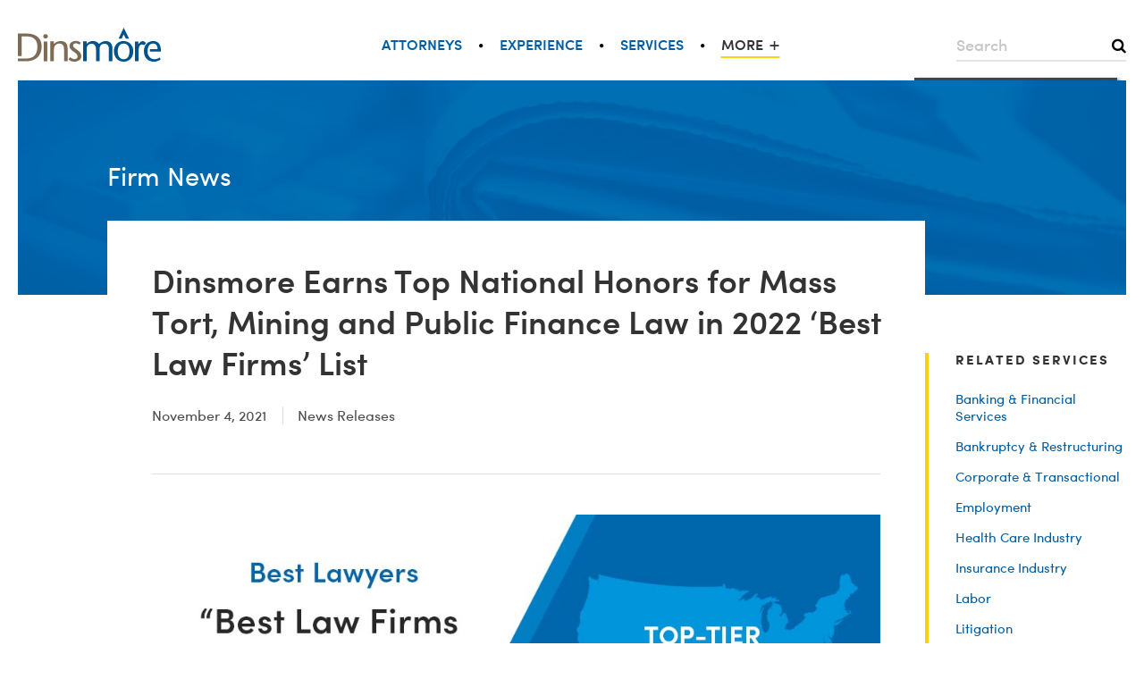

--- FILE ---
content_type: text/html; charset=UTF-8
request_url: https://www.dinsmore.com/news/dinsmore-earns-top-national-honors-for-mass-tort-mining-and-public-finance-law-in-2022-best-law-firms-list/
body_size: 31161
content:
<!DOCTYPE HTML>
<html lang="en-US" prefix="og: http://ogp.me/ns#">
<head>
	<meta http-equiv="x-ua-compatible" content="IE=Edge">
	<title>Dinsmore Earns Top National Honors for Mass Tort, Mining and Public Finance Law in 2022 ‘Best Law Firms’ List</title>
	<meta charset="UTF-8" /><script type="text/javascript">(window.NREUM||(NREUM={})).init={ajax:{deny_list:["bam.nr-data.net"]},feature_flags:["soft_nav"]};(window.NREUM||(NREUM={})).loader_config={licenseKey:"a750d6a222",applicationID:"50146528",browserID:"65232899"};;/*! For license information please see nr-loader-rum-1.305.0.min.js.LICENSE.txt */
(()=>{var e,t,r={122:(e,t,r)=>{"use strict";r.d(t,{a:()=>i});var n=r(944);function i(e,t){try{if(!e||"object"!=typeof e)return(0,n.R)(3);if(!t||"object"!=typeof t)return(0,n.R)(4);const r=Object.create(Object.getPrototypeOf(t),Object.getOwnPropertyDescriptors(t)),a=0===Object.keys(r).length?e:r;for(let o in a)if(void 0!==e[o])try{if(null===e[o]){r[o]=null;continue}Array.isArray(e[o])&&Array.isArray(t[o])?r[o]=Array.from(new Set([...e[o],...t[o]])):"object"==typeof e[o]&&"object"==typeof t[o]?r[o]=i(e[o],t[o]):r[o]=e[o]}catch(e){r[o]||(0,n.R)(1,e)}return r}catch(e){(0,n.R)(2,e)}}},154:(e,t,r)=>{"use strict";r.d(t,{OF:()=>c,RI:()=>i,WN:()=>u,bv:()=>a,eN:()=>l,gm:()=>o,mw:()=>s,sb:()=>d});var n=r(863);const i="undefined"!=typeof window&&!!window.document,a="undefined"!=typeof WorkerGlobalScope&&("undefined"!=typeof self&&self instanceof WorkerGlobalScope&&self.navigator instanceof WorkerNavigator||"undefined"!=typeof globalThis&&globalThis instanceof WorkerGlobalScope&&globalThis.navigator instanceof WorkerNavigator),o=i?window:"undefined"!=typeof WorkerGlobalScope&&("undefined"!=typeof self&&self instanceof WorkerGlobalScope&&self||"undefined"!=typeof globalThis&&globalThis instanceof WorkerGlobalScope&&globalThis),s=Boolean("hidden"===o?.document?.visibilityState),c=/iPad|iPhone|iPod/.test(o.navigator?.userAgent),d=c&&"undefined"==typeof SharedWorker,u=((()=>{const e=o.navigator?.userAgent?.match(/Firefox[/\s](\d+\.\d+)/);Array.isArray(e)&&e.length>=2&&e[1]})(),Date.now()-(0,n.t)()),l=()=>"undefined"!=typeof PerformanceNavigationTiming&&o?.performance?.getEntriesByType("navigation")?.length>0},163:(e,t,r)=>{"use strict";r.d(t,{j:()=>E});var n=r(384),i=r(741);var a=r(555);r(860).K7.genericEvents;const o="experimental.resources",s="register",c=e=>{if(!e||"string"!=typeof e)return!1;try{document.createDocumentFragment().querySelector(e)}catch{return!1}return!0};var d=r(614),u=r(944),l=r(122);const f="[data-nr-mask]",g=e=>(0,l.a)(e,(()=>{const e={feature_flags:[],experimental:{allow_registered_children:!1,resources:!1},mask_selector:"*",block_selector:"[data-nr-block]",mask_input_options:{color:!1,date:!1,"datetime-local":!1,email:!1,month:!1,number:!1,range:!1,search:!1,tel:!1,text:!1,time:!1,url:!1,week:!1,textarea:!1,select:!1,password:!0}};return{ajax:{deny_list:void 0,block_internal:!0,enabled:!0,autoStart:!0},api:{get allow_registered_children(){return e.feature_flags.includes(s)||e.experimental.allow_registered_children},set allow_registered_children(t){e.experimental.allow_registered_children=t},duplicate_registered_data:!1},browser_consent_mode:{enabled:!1},distributed_tracing:{enabled:void 0,exclude_newrelic_header:void 0,cors_use_newrelic_header:void 0,cors_use_tracecontext_headers:void 0,allowed_origins:void 0},get feature_flags(){return e.feature_flags},set feature_flags(t){e.feature_flags=t},generic_events:{enabled:!0,autoStart:!0},harvest:{interval:30},jserrors:{enabled:!0,autoStart:!0},logging:{enabled:!0,autoStart:!0},metrics:{enabled:!0,autoStart:!0},obfuscate:void 0,page_action:{enabled:!0},page_view_event:{enabled:!0,autoStart:!0},page_view_timing:{enabled:!0,autoStart:!0},performance:{capture_marks:!1,capture_measures:!1,capture_detail:!0,resources:{get enabled(){return e.feature_flags.includes(o)||e.experimental.resources},set enabled(t){e.experimental.resources=t},asset_types:[],first_party_domains:[],ignore_newrelic:!0}},privacy:{cookies_enabled:!0},proxy:{assets:void 0,beacon:void 0},session:{expiresMs:d.wk,inactiveMs:d.BB},session_replay:{autoStart:!0,enabled:!1,preload:!1,sampling_rate:10,error_sampling_rate:100,collect_fonts:!1,inline_images:!1,fix_stylesheets:!0,mask_all_inputs:!0,get mask_text_selector(){return e.mask_selector},set mask_text_selector(t){c(t)?e.mask_selector="".concat(t,",").concat(f):""===t||null===t?e.mask_selector=f:(0,u.R)(5,t)},get block_class(){return"nr-block"},get ignore_class(){return"nr-ignore"},get mask_text_class(){return"nr-mask"},get block_selector(){return e.block_selector},set block_selector(t){c(t)?e.block_selector+=",".concat(t):""!==t&&(0,u.R)(6,t)},get mask_input_options(){return e.mask_input_options},set mask_input_options(t){t&&"object"==typeof t?e.mask_input_options={...t,password:!0}:(0,u.R)(7,t)}},session_trace:{enabled:!0,autoStart:!0},soft_navigations:{enabled:!0,autoStart:!0},spa:{enabled:!0,autoStart:!0},ssl:void 0,user_actions:{enabled:!0,elementAttributes:["id","className","tagName","type"]}}})());var p=r(154),h=r(324);let m=0;const v={buildEnv:h.F3,distMethod:h.Xs,version:h.xv,originTime:p.WN},b={consented:!1},y={appMetadata:{},get consented(){return this.session?.state?.consent||b.consented},set consented(e){b.consented=e},customTransaction:void 0,denyList:void 0,disabled:!1,harvester:void 0,isolatedBacklog:!1,isRecording:!1,loaderType:void 0,maxBytes:3e4,obfuscator:void 0,onerror:void 0,ptid:void 0,releaseIds:{},session:void 0,timeKeeper:void 0,registeredEntities:[],jsAttributesMetadata:{bytes:0},get harvestCount(){return++m}},_=e=>{const t=(0,l.a)(e,y),r=Object.keys(v).reduce((e,t)=>(e[t]={value:v[t],writable:!1,configurable:!0,enumerable:!0},e),{});return Object.defineProperties(t,r)};var w=r(701);const x=e=>{const t=e.startsWith("http");e+="/",r.p=t?e:"https://"+e};var S=r(836),k=r(241);const R={accountID:void 0,trustKey:void 0,agentID:void 0,licenseKey:void 0,applicationID:void 0,xpid:void 0},A=e=>(0,l.a)(e,R),T=new Set;function E(e,t={},r,o){let{init:s,info:c,loader_config:d,runtime:u={},exposed:l=!0}=t;if(!c){const e=(0,n.pV)();s=e.init,c=e.info,d=e.loader_config}e.init=g(s||{}),e.loader_config=A(d||{}),c.jsAttributes??={},p.bv&&(c.jsAttributes.isWorker=!0),e.info=(0,a.D)(c);const f=e.init,h=[c.beacon,c.errorBeacon];T.has(e.agentIdentifier)||(f.proxy.assets&&(x(f.proxy.assets),h.push(f.proxy.assets)),f.proxy.beacon&&h.push(f.proxy.beacon),e.beacons=[...h],function(e){const t=(0,n.pV)();Object.getOwnPropertyNames(i.W.prototype).forEach(r=>{const n=i.W.prototype[r];if("function"!=typeof n||"constructor"===n)return;let a=t[r];e[r]&&!1!==e.exposed&&"micro-agent"!==e.runtime?.loaderType&&(t[r]=(...t)=>{const n=e[r](...t);return a?a(...t):n})})}(e),(0,n.US)("activatedFeatures",w.B),e.runSoftNavOverSpa&&=!0===f.soft_navigations.enabled&&f.feature_flags.includes("soft_nav")),u.denyList=[...f.ajax.deny_list||[],...f.ajax.block_internal?h:[]],u.ptid=e.agentIdentifier,u.loaderType=r,e.runtime=_(u),T.has(e.agentIdentifier)||(e.ee=S.ee.get(e.agentIdentifier),e.exposed=l,(0,k.W)({agentIdentifier:e.agentIdentifier,drained:!!w.B?.[e.agentIdentifier],type:"lifecycle",name:"initialize",feature:void 0,data:e.config})),T.add(e.agentIdentifier)}},234:(e,t,r)=>{"use strict";r.d(t,{W:()=>a});var n=r(836),i=r(687);class a{constructor(e,t){this.agentIdentifier=e,this.ee=n.ee.get(e),this.featureName=t,this.blocked=!1}deregisterDrain(){(0,i.x3)(this.agentIdentifier,this.featureName)}}},241:(e,t,r)=>{"use strict";r.d(t,{W:()=>a});var n=r(154);const i="newrelic";function a(e={}){try{n.gm.dispatchEvent(new CustomEvent(i,{detail:e}))}catch(e){}}},261:(e,t,r)=>{"use strict";r.d(t,{$9:()=>d,BL:()=>s,CH:()=>g,Dl:()=>_,Fw:()=>y,PA:()=>m,Pl:()=>n,Pv:()=>k,Tb:()=>l,U2:()=>a,V1:()=>S,Wb:()=>x,bt:()=>b,cD:()=>v,d3:()=>w,dT:()=>c,eY:()=>p,fF:()=>f,hG:()=>i,k6:()=>o,nb:()=>h,o5:()=>u});const n="api-",i="addPageAction",a="addToTrace",o="addRelease",s="finished",c="interaction",d="log",u="noticeError",l="pauseReplay",f="recordCustomEvent",g="recordReplay",p="register",h="setApplicationVersion",m="setCurrentRouteName",v="setCustomAttribute",b="setErrorHandler",y="setPageViewName",_="setUserId",w="start",x="wrapLogger",S="measure",k="consent"},289:(e,t,r)=>{"use strict";r.d(t,{GG:()=>o,Qr:()=>c,sB:()=>s});var n=r(878),i=r(389);function a(){return"undefined"==typeof document||"complete"===document.readyState}function o(e,t){if(a())return e();const r=(0,i.J)(e),o=setInterval(()=>{a()&&(clearInterval(o),r())},500);(0,n.sp)("load",r,t)}function s(e){if(a())return e();(0,n.DD)("DOMContentLoaded",e)}function c(e){if(a())return e();(0,n.sp)("popstate",e)}},324:(e,t,r)=>{"use strict";r.d(t,{F3:()=>i,Xs:()=>a,xv:()=>n});const n="1.305.0",i="PROD",a="CDN"},374:(e,t,r)=>{r.nc=(()=>{try{return document?.currentScript?.nonce}catch(e){}return""})()},384:(e,t,r)=>{"use strict";r.d(t,{NT:()=>o,US:()=>u,Zm:()=>s,bQ:()=>d,dV:()=>c,pV:()=>l});var n=r(154),i=r(863),a=r(910);const o={beacon:"bam.nr-data.net",errorBeacon:"bam.nr-data.net"};function s(){return n.gm.NREUM||(n.gm.NREUM={}),void 0===n.gm.newrelic&&(n.gm.newrelic=n.gm.NREUM),n.gm.NREUM}function c(){let e=s();return e.o||(e.o={ST:n.gm.setTimeout,SI:n.gm.setImmediate||n.gm.setInterval,CT:n.gm.clearTimeout,XHR:n.gm.XMLHttpRequest,REQ:n.gm.Request,EV:n.gm.Event,PR:n.gm.Promise,MO:n.gm.MutationObserver,FETCH:n.gm.fetch,WS:n.gm.WebSocket},(0,a.i)(...Object.values(e.o))),e}function d(e,t){let r=s();r.initializedAgents??={},t.initializedAt={ms:(0,i.t)(),date:new Date},r.initializedAgents[e]=t}function u(e,t){s()[e]=t}function l(){return function(){let e=s();const t=e.info||{};e.info={beacon:o.beacon,errorBeacon:o.errorBeacon,...t}}(),function(){let e=s();const t=e.init||{};e.init={...t}}(),c(),function(){let e=s();const t=e.loader_config||{};e.loader_config={...t}}(),s()}},389:(e,t,r)=>{"use strict";function n(e,t=500,r={}){const n=r?.leading||!1;let i;return(...r)=>{n&&void 0===i&&(e.apply(this,r),i=setTimeout(()=>{i=clearTimeout(i)},t)),n||(clearTimeout(i),i=setTimeout(()=>{e.apply(this,r)},t))}}function i(e){let t=!1;return(...r)=>{t||(t=!0,e.apply(this,r))}}r.d(t,{J:()=>i,s:()=>n})},555:(e,t,r)=>{"use strict";r.d(t,{D:()=>s,f:()=>o});var n=r(384),i=r(122);const a={beacon:n.NT.beacon,errorBeacon:n.NT.errorBeacon,licenseKey:void 0,applicationID:void 0,sa:void 0,queueTime:void 0,applicationTime:void 0,ttGuid:void 0,user:void 0,account:void 0,product:void 0,extra:void 0,jsAttributes:{},userAttributes:void 0,atts:void 0,transactionName:void 0,tNamePlain:void 0};function o(e){try{return!!e.licenseKey&&!!e.errorBeacon&&!!e.applicationID}catch(e){return!1}}const s=e=>(0,i.a)(e,a)},566:(e,t,r)=>{"use strict";r.d(t,{LA:()=>s,bz:()=>o});var n=r(154);const i="xxxxxxxx-xxxx-4xxx-yxxx-xxxxxxxxxxxx";function a(e,t){return e?15&e[t]:16*Math.random()|0}function o(){const e=n.gm?.crypto||n.gm?.msCrypto;let t,r=0;return e&&e.getRandomValues&&(t=e.getRandomValues(new Uint8Array(30))),i.split("").map(e=>"x"===e?a(t,r++).toString(16):"y"===e?(3&a()|8).toString(16):e).join("")}function s(e){const t=n.gm?.crypto||n.gm?.msCrypto;let r,i=0;t&&t.getRandomValues&&(r=t.getRandomValues(new Uint8Array(e)));const o=[];for(var s=0;s<e;s++)o.push(a(r,i++).toString(16));return o.join("")}},606:(e,t,r)=>{"use strict";r.d(t,{i:()=>a});var n=r(908);a.on=o;var i=a.handlers={};function a(e,t,r,a){o(a||n.d,i,e,t,r)}function o(e,t,r,i,a){a||(a="feature"),e||(e=n.d);var o=t[a]=t[a]||{};(o[r]=o[r]||[]).push([e,i])}},607:(e,t,r)=>{"use strict";r.d(t,{W:()=>n});const n=(0,r(566).bz)()},614:(e,t,r)=>{"use strict";r.d(t,{BB:()=>o,H3:()=>n,g:()=>d,iL:()=>c,tS:()=>s,uh:()=>i,wk:()=>a});const n="NRBA",i="SESSION",a=144e5,o=18e5,s={STARTED:"session-started",PAUSE:"session-pause",RESET:"session-reset",RESUME:"session-resume",UPDATE:"session-update"},c={SAME_TAB:"same-tab",CROSS_TAB:"cross-tab"},d={OFF:0,FULL:1,ERROR:2}},630:(e,t,r)=>{"use strict";r.d(t,{T:()=>n});const n=r(860).K7.pageViewEvent},646:(e,t,r)=>{"use strict";r.d(t,{y:()=>n});class n{constructor(e){this.contextId=e}}},687:(e,t,r)=>{"use strict";r.d(t,{Ak:()=>d,Ze:()=>f,x3:()=>u});var n=r(241),i=r(836),a=r(606),o=r(860),s=r(646);const c={};function d(e,t){const r={staged:!1,priority:o.P3[t]||0};l(e),c[e].get(t)||c[e].set(t,r)}function u(e,t){e&&c[e]&&(c[e].get(t)&&c[e].delete(t),p(e,t,!1),c[e].size&&g(e))}function l(e){if(!e)throw new Error("agentIdentifier required");c[e]||(c[e]=new Map)}function f(e="",t="feature",r=!1){if(l(e),!e||!c[e].get(t)||r)return p(e,t);c[e].get(t).staged=!0,g(e)}function g(e){const t=Array.from(c[e]);t.every(([e,t])=>t.staged)&&(t.sort((e,t)=>e[1].priority-t[1].priority),t.forEach(([t])=>{c[e].delete(t),p(e,t)}))}function p(e,t,r=!0){const o=e?i.ee.get(e):i.ee,c=a.i.handlers;if(!o.aborted&&o.backlog&&c){if((0,n.W)({agentIdentifier:e,type:"lifecycle",name:"drain",feature:t}),r){const e=o.backlog[t],r=c[t];if(r){for(let t=0;e&&t<e.length;++t)h(e[t],r);Object.entries(r).forEach(([e,t])=>{Object.values(t||{}).forEach(t=>{t[0]?.on&&t[0]?.context()instanceof s.y&&t[0].on(e,t[1])})})}}o.isolatedBacklog||delete c[t],o.backlog[t]=null,o.emit("drain-"+t,[])}}function h(e,t){var r=e[1];Object.values(t[r]||{}).forEach(t=>{var r=e[0];if(t[0]===r){var n=t[1],i=e[3],a=e[2];n.apply(i,a)}})}},699:(e,t,r)=>{"use strict";r.d(t,{It:()=>a,KC:()=>s,No:()=>i,qh:()=>o});var n=r(860);const i=16e3,a=1e6,o="SESSION_ERROR",s={[n.K7.logging]:!0,[n.K7.genericEvents]:!1,[n.K7.jserrors]:!1,[n.K7.ajax]:!1}},701:(e,t,r)=>{"use strict";r.d(t,{B:()=>a,t:()=>o});var n=r(241);const i=new Set,a={};function o(e,t){const r=t.agentIdentifier;a[r]??={},e&&"object"==typeof e&&(i.has(r)||(t.ee.emit("rumresp",[e]),a[r]=e,i.add(r),(0,n.W)({agentIdentifier:r,loaded:!0,drained:!0,type:"lifecycle",name:"load",feature:void 0,data:e})))}},741:(e,t,r)=>{"use strict";r.d(t,{W:()=>a});var n=r(944),i=r(261);class a{#e(e,...t){if(this[e]!==a.prototype[e])return this[e](...t);(0,n.R)(35,e)}addPageAction(e,t){return this.#e(i.hG,e,t)}register(e){return this.#e(i.eY,e)}recordCustomEvent(e,t){return this.#e(i.fF,e,t)}setPageViewName(e,t){return this.#e(i.Fw,e,t)}setCustomAttribute(e,t,r){return this.#e(i.cD,e,t,r)}noticeError(e,t){return this.#e(i.o5,e,t)}setUserId(e){return this.#e(i.Dl,e)}setApplicationVersion(e){return this.#e(i.nb,e)}setErrorHandler(e){return this.#e(i.bt,e)}addRelease(e,t){return this.#e(i.k6,e,t)}log(e,t){return this.#e(i.$9,e,t)}start(){return this.#e(i.d3)}finished(e){return this.#e(i.BL,e)}recordReplay(){return this.#e(i.CH)}pauseReplay(){return this.#e(i.Tb)}addToTrace(e){return this.#e(i.U2,e)}setCurrentRouteName(e){return this.#e(i.PA,e)}interaction(e){return this.#e(i.dT,e)}wrapLogger(e,t,r){return this.#e(i.Wb,e,t,r)}measure(e,t){return this.#e(i.V1,e,t)}consent(e){return this.#e(i.Pv,e)}}},782:(e,t,r)=>{"use strict";r.d(t,{T:()=>n});const n=r(860).K7.pageViewTiming},836:(e,t,r)=>{"use strict";r.d(t,{P:()=>s,ee:()=>c});var n=r(384),i=r(990),a=r(646),o=r(607);const s="nr@context:".concat(o.W),c=function e(t,r){var n={},o={},u={},l=!1;try{l=16===r.length&&d.initializedAgents?.[r]?.runtime.isolatedBacklog}catch(e){}var f={on:p,addEventListener:p,removeEventListener:function(e,t){var r=n[e];if(!r)return;for(var i=0;i<r.length;i++)r[i]===t&&r.splice(i,1)},emit:function(e,r,n,i,a){!1!==a&&(a=!0);if(c.aborted&&!i)return;t&&a&&t.emit(e,r,n);var s=g(n);h(e).forEach(e=>{e.apply(s,r)});var d=v()[o[e]];d&&d.push([f,e,r,s]);return s},get:m,listeners:h,context:g,buffer:function(e,t){const r=v();if(t=t||"feature",f.aborted)return;Object.entries(e||{}).forEach(([e,n])=>{o[n]=t,t in r||(r[t]=[])})},abort:function(){f._aborted=!0,Object.keys(f.backlog).forEach(e=>{delete f.backlog[e]})},isBuffering:function(e){return!!v()[o[e]]},debugId:r,backlog:l?{}:t&&"object"==typeof t.backlog?t.backlog:{},isolatedBacklog:l};return Object.defineProperty(f,"aborted",{get:()=>{let e=f._aborted||!1;return e||(t&&(e=t.aborted),e)}}),f;function g(e){return e&&e instanceof a.y?e:e?(0,i.I)(e,s,()=>new a.y(s)):new a.y(s)}function p(e,t){n[e]=h(e).concat(t)}function h(e){return n[e]||[]}function m(t){return u[t]=u[t]||e(f,t)}function v(){return f.backlog}}(void 0,"globalEE"),d=(0,n.Zm)();d.ee||(d.ee=c)},843:(e,t,r)=>{"use strict";r.d(t,{G:()=>a,u:()=>i});var n=r(878);function i(e,t=!1,r,i){(0,n.DD)("visibilitychange",function(){if(t)return void("hidden"===document.visibilityState&&e());e(document.visibilityState)},r,i)}function a(e,t,r){(0,n.sp)("pagehide",e,t,r)}},860:(e,t,r)=>{"use strict";r.d(t,{$J:()=>u,K7:()=>c,P3:()=>d,XX:()=>i,Yy:()=>s,df:()=>a,qY:()=>n,v4:()=>o});const n="events",i="jserrors",a="browser/blobs",o="rum",s="browser/logs",c={ajax:"ajax",genericEvents:"generic_events",jserrors:i,logging:"logging",metrics:"metrics",pageAction:"page_action",pageViewEvent:"page_view_event",pageViewTiming:"page_view_timing",sessionReplay:"session_replay",sessionTrace:"session_trace",softNav:"soft_navigations",spa:"spa"},d={[c.pageViewEvent]:1,[c.pageViewTiming]:2,[c.metrics]:3,[c.jserrors]:4,[c.spa]:5,[c.ajax]:6,[c.sessionTrace]:7,[c.softNav]:8,[c.sessionReplay]:9,[c.logging]:10,[c.genericEvents]:11},u={[c.pageViewEvent]:o,[c.pageViewTiming]:n,[c.ajax]:n,[c.spa]:n,[c.softNav]:n,[c.metrics]:i,[c.jserrors]:i,[c.sessionTrace]:a,[c.sessionReplay]:a,[c.logging]:s,[c.genericEvents]:"ins"}},863:(e,t,r)=>{"use strict";function n(){return Math.floor(performance.now())}r.d(t,{t:()=>n})},878:(e,t,r)=>{"use strict";function n(e,t){return{capture:e,passive:!1,signal:t}}function i(e,t,r=!1,i){window.addEventListener(e,t,n(r,i))}function a(e,t,r=!1,i){document.addEventListener(e,t,n(r,i))}r.d(t,{DD:()=>a,jT:()=>n,sp:()=>i})},908:(e,t,r)=>{"use strict";r.d(t,{d:()=>n,p:()=>i});var n=r(836).ee.get("handle");function i(e,t,r,i,a){a?(a.buffer([e],i),a.emit(e,t,r)):(n.buffer([e],i),n.emit(e,t,r))}},910:(e,t,r)=>{"use strict";r.d(t,{i:()=>a});var n=r(944);const i=new Map;function a(...e){return e.every(e=>{if(i.has(e))return i.get(e);const t="function"==typeof e?e.toString():"",r=t.includes("[native code]"),a=t.includes("nrWrapper");return r||a||(0,n.R)(64,e?.name||t),i.set(e,r),r})}},944:(e,t,r)=>{"use strict";r.d(t,{R:()=>i});var n=r(241);function i(e,t){"function"==typeof console.debug&&(console.debug("New Relic Warning: https://github.com/newrelic/newrelic-browser-agent/blob/main/docs/warning-codes.md#".concat(e),t),(0,n.W)({agentIdentifier:null,drained:null,type:"data",name:"warn",feature:"warn",data:{code:e,secondary:t}}))}},969:(e,t,r)=>{"use strict";r.d(t,{TZ:()=>n,XG:()=>s,rs:()=>i,xV:()=>o,z_:()=>a});const n=r(860).K7.metrics,i="sm",a="cm",o="storeSupportabilityMetrics",s="storeEventMetrics"},990:(e,t,r)=>{"use strict";r.d(t,{I:()=>i});var n=Object.prototype.hasOwnProperty;function i(e,t,r){if(n.call(e,t))return e[t];var i=r();if(Object.defineProperty&&Object.keys)try{return Object.defineProperty(e,t,{value:i,writable:!0,enumerable:!1}),i}catch(e){}return e[t]=i,i}}},n={};function i(e){var t=n[e];if(void 0!==t)return t.exports;var a=n[e]={exports:{}};return r[e](a,a.exports,i),a.exports}i.m=r,i.d=(e,t)=>{for(var r in t)i.o(t,r)&&!i.o(e,r)&&Object.defineProperty(e,r,{enumerable:!0,get:t[r]})},i.f={},i.e=e=>Promise.all(Object.keys(i.f).reduce((t,r)=>(i.f[r](e,t),t),[])),i.u=e=>"nr-rum-1.305.0.min.js",i.o=(e,t)=>Object.prototype.hasOwnProperty.call(e,t),e={},t="NRBA-1.305.0.PROD:",i.l=(r,n,a,o)=>{if(e[r])e[r].push(n);else{var s,c;if(void 0!==a)for(var d=document.getElementsByTagName("script"),u=0;u<d.length;u++){var l=d[u];if(l.getAttribute("src")==r||l.getAttribute("data-webpack")==t+a){s=l;break}}if(!s){c=!0;var f={296:"sha512-5d2vxyStFUPOfDHT9dQVOYWpxtmlizsL0fkdd/2WoF9jpgffuafcXkVAk7VONtcgWtNK1KVDJrVso+GXv/VitQ=="};(s=document.createElement("script")).charset="utf-8",i.nc&&s.setAttribute("nonce",i.nc),s.setAttribute("data-webpack",t+a),s.src=r,0!==s.src.indexOf(window.location.origin+"/")&&(s.crossOrigin="anonymous"),f[o]&&(s.integrity=f[o])}e[r]=[n];var g=(t,n)=>{s.onerror=s.onload=null,clearTimeout(p);var i=e[r];if(delete e[r],s.parentNode&&s.parentNode.removeChild(s),i&&i.forEach(e=>e(n)),t)return t(n)},p=setTimeout(g.bind(null,void 0,{type:"timeout",target:s}),12e4);s.onerror=g.bind(null,s.onerror),s.onload=g.bind(null,s.onload),c&&document.head.appendChild(s)}},i.r=e=>{"undefined"!=typeof Symbol&&Symbol.toStringTag&&Object.defineProperty(e,Symbol.toStringTag,{value:"Module"}),Object.defineProperty(e,"__esModule",{value:!0})},i.p="https://js-agent.newrelic.com/",(()=>{var e={374:0,840:0};i.f.j=(t,r)=>{var n=i.o(e,t)?e[t]:void 0;if(0!==n)if(n)r.push(n[2]);else{var a=new Promise((r,i)=>n=e[t]=[r,i]);r.push(n[2]=a);var o=i.p+i.u(t),s=new Error;i.l(o,r=>{if(i.o(e,t)&&(0!==(n=e[t])&&(e[t]=void 0),n)){var a=r&&("load"===r.type?"missing":r.type),o=r&&r.target&&r.target.src;s.message="Loading chunk "+t+" failed.\n("+a+": "+o+")",s.name="ChunkLoadError",s.type=a,s.request=o,n[1](s)}},"chunk-"+t,t)}};var t=(t,r)=>{var n,a,[o,s,c]=r,d=0;if(o.some(t=>0!==e[t])){for(n in s)i.o(s,n)&&(i.m[n]=s[n]);if(c)c(i)}for(t&&t(r);d<o.length;d++)a=o[d],i.o(e,a)&&e[a]&&e[a][0](),e[a]=0},r=self["webpackChunk:NRBA-1.305.0.PROD"]=self["webpackChunk:NRBA-1.305.0.PROD"]||[];r.forEach(t.bind(null,0)),r.push=t.bind(null,r.push.bind(r))})(),(()=>{"use strict";i(374);var e=i(566),t=i(741);class r extends t.W{agentIdentifier=(0,e.LA)(16)}var n=i(860);const a=Object.values(n.K7);var o=i(163);var s=i(908),c=i(863),d=i(261),u=i(241),l=i(944),f=i(701),g=i(969);function p(e,t,i,a){const o=a||i;!o||o[e]&&o[e]!==r.prototype[e]||(o[e]=function(){(0,s.p)(g.xV,["API/"+e+"/called"],void 0,n.K7.metrics,i.ee),(0,u.W)({agentIdentifier:i.agentIdentifier,drained:!!f.B?.[i.agentIdentifier],type:"data",name:"api",feature:d.Pl+e,data:{}});try{return t.apply(this,arguments)}catch(e){(0,l.R)(23,e)}})}function h(e,t,r,n,i){const a=e.info;null===r?delete a.jsAttributes[t]:a.jsAttributes[t]=r,(i||null===r)&&(0,s.p)(d.Pl+n,[(0,c.t)(),t,r],void 0,"session",e.ee)}var m=i(687),v=i(234),b=i(289),y=i(154),_=i(384);const w=e=>y.RI&&!0===e?.privacy.cookies_enabled;function x(e){return!!(0,_.dV)().o.MO&&w(e)&&!0===e?.session_trace.enabled}var S=i(389),k=i(699);class R extends v.W{constructor(e,t){super(e.agentIdentifier,t),this.agentRef=e,this.abortHandler=void 0,this.featAggregate=void 0,this.loadedSuccessfully=void 0,this.onAggregateImported=new Promise(e=>{this.loadedSuccessfully=e}),this.deferred=Promise.resolve(),!1===e.init[this.featureName].autoStart?this.deferred=new Promise((t,r)=>{this.ee.on("manual-start-all",(0,S.J)(()=>{(0,m.Ak)(e.agentIdentifier,this.featureName),t()}))}):(0,m.Ak)(e.agentIdentifier,t)}importAggregator(e,t,r={}){if(this.featAggregate)return;const n=async()=>{let n;await this.deferred;try{if(w(e.init)){const{setupAgentSession:t}=await i.e(296).then(i.bind(i,305));n=t(e)}}catch(e){(0,l.R)(20,e),this.ee.emit("internal-error",[e]),(0,s.p)(k.qh,[e],void 0,this.featureName,this.ee)}try{if(!this.#t(this.featureName,n,e.init))return(0,m.Ze)(this.agentIdentifier,this.featureName),void this.loadedSuccessfully(!1);const{Aggregate:i}=await t();this.featAggregate=new i(e,r),e.runtime.harvester.initializedAggregates.push(this.featAggregate),this.loadedSuccessfully(!0)}catch(e){(0,l.R)(34,e),this.abortHandler?.(),(0,m.Ze)(this.agentIdentifier,this.featureName,!0),this.loadedSuccessfully(!1),this.ee&&this.ee.abort()}};y.RI?(0,b.GG)(()=>n(),!0):n()}#t(e,t,r){if(this.blocked)return!1;switch(e){case n.K7.sessionReplay:return x(r)&&!!t;case n.K7.sessionTrace:return!!t;default:return!0}}}var A=i(630),T=i(614);class E extends R{static featureName=A.T;constructor(e){var t;super(e,A.T),this.setupInspectionEvents(e.agentIdentifier),t=e,p(d.Fw,function(e,r){"string"==typeof e&&("/"!==e.charAt(0)&&(e="/"+e),t.runtime.customTransaction=(r||"http://custom.transaction")+e,(0,s.p)(d.Pl+d.Fw,[(0,c.t)()],void 0,void 0,t.ee))},t),this.importAggregator(e,()=>i.e(296).then(i.bind(i,943)))}setupInspectionEvents(e){const t=(t,r)=>{t&&(0,u.W)({agentIdentifier:e,timeStamp:t.timeStamp,loaded:"complete"===t.target.readyState,type:"window",name:r,data:t.target.location+""})};(0,b.sB)(e=>{t(e,"DOMContentLoaded")}),(0,b.GG)(e=>{t(e,"load")}),(0,b.Qr)(e=>{t(e,"navigate")}),this.ee.on(T.tS.UPDATE,(t,r)=>{(0,u.W)({agentIdentifier:e,type:"lifecycle",name:"session",data:r})})}}var N=i(843),I=i(782);class j extends R{static featureName=I.T;constructor(e){super(e,I.T),y.RI&&((0,N.u)(()=>(0,s.p)("docHidden",[(0,c.t)()],void 0,I.T,this.ee),!0),(0,N.G)(()=>(0,s.p)("winPagehide",[(0,c.t)()],void 0,I.T,this.ee)),this.importAggregator(e,()=>i.e(296).then(i.bind(i,117))))}}class P extends R{static featureName=g.TZ;constructor(e){super(e,g.TZ),y.RI&&document.addEventListener("securitypolicyviolation",e=>{(0,s.p)(g.xV,["Generic/CSPViolation/Detected"],void 0,this.featureName,this.ee)}),this.importAggregator(e,()=>i.e(296).then(i.bind(i,623)))}}new class extends r{constructor(e){var t;(super(),y.gm)?(this.features={},(0,_.bQ)(this.agentIdentifier,this),this.desiredFeatures=new Set(e.features||[]),this.desiredFeatures.add(E),this.runSoftNavOverSpa=[...this.desiredFeatures].some(e=>e.featureName===n.K7.softNav),(0,o.j)(this,e,e.loaderType||"agent"),t=this,p(d.cD,function(e,r,n=!1){if("string"==typeof e){if(["string","number","boolean"].includes(typeof r)||null===r)return h(t,e,r,d.cD,n);(0,l.R)(40,typeof r)}else(0,l.R)(39,typeof e)},t),function(e){p(d.Dl,function(t){if("string"==typeof t||null===t)return h(e,"enduser.id",t,d.Dl,!0);(0,l.R)(41,typeof t)},e)}(this),function(e){p(d.nb,function(t){if("string"==typeof t||null===t)return h(e,"application.version",t,d.nb,!1);(0,l.R)(42,typeof t)},e)}(this),function(e){p(d.d3,function(){e.ee.emit("manual-start-all")},e)}(this),function(e){p(d.Pv,function(t=!0){if("boolean"==typeof t){if((0,s.p)(d.Pl+d.Pv,[t],void 0,"session",e.ee),e.runtime.consented=t,t){const t=e.features.page_view_event;t.onAggregateImported.then(e=>{const r=t.featAggregate;e&&!r.sentRum&&r.sendRum()})}}else(0,l.R)(65,typeof t)},e)}(this),this.run()):(0,l.R)(21)}get config(){return{info:this.info,init:this.init,loader_config:this.loader_config,runtime:this.runtime}}get api(){return this}run(){try{const e=function(e){const t={};return a.forEach(r=>{t[r]=!!e[r]?.enabled}),t}(this.init),t=[...this.desiredFeatures];t.sort((e,t)=>n.P3[e.featureName]-n.P3[t.featureName]),t.forEach(t=>{if(!e[t.featureName]&&t.featureName!==n.K7.pageViewEvent)return;if(this.runSoftNavOverSpa&&t.featureName===n.K7.spa)return;if(!this.runSoftNavOverSpa&&t.featureName===n.K7.softNav)return;const r=function(e){switch(e){case n.K7.ajax:return[n.K7.jserrors];case n.K7.sessionTrace:return[n.K7.ajax,n.K7.pageViewEvent];case n.K7.sessionReplay:return[n.K7.sessionTrace];case n.K7.pageViewTiming:return[n.K7.pageViewEvent];default:return[]}}(t.featureName).filter(e=>!(e in this.features));r.length>0&&(0,l.R)(36,{targetFeature:t.featureName,missingDependencies:r}),this.features[t.featureName]=new t(this)})}catch(e){(0,l.R)(22,e);for(const e in this.features)this.features[e].abortHandler?.();const t=(0,_.Zm)();delete t.initializedAgents[this.agentIdentifier]?.features,delete this.sharedAggregator;return t.ee.get(this.agentIdentifier).abort(),!1}}}({features:[E,j,P],loaderType:"lite"})})()})();</script><link rel='dns-prefetch' href='//s.w.org' />
<link rel='stylesheet' id='client-theme-css'  href='https://www.dinsmore.com/content/themes/dinsmore-theme/css/style.css' type='text/css' media='all' />
<meta name="mode" content="production"/><meta name="format-detection" content="telephone=no" /><meta name='description' content='Dinsmore Earns Top National Honors for Mass Tort, Mining and Public Finance Law in 2022 ‘Best Law Firms’ List'><meta name="twitter:card" content="summary_large_image" /><meta property="og:site_name" content="Dinsmore &amp; Shohl LLP" /><meta property="og:title" content="Dinsmore Earns Top National Honors for Mass Tort, Mining and Public Finance Law in 2022 ‘Best Law Firms’ List" /><meta property="og:url" content="https://www.dinsmore.com/news/dinsmore-earns-top-national-honors-for-mass-tort-mining-and-public-finance-law-in-2022-best-law-firms-list/" /><meta property="og:type" content="article" /><meta property="og:image" content="https://www.dinsmore.com/content/uploads/2021/11/Best-law-firms-Social-default-social-share-social-sharing-image-38897.jpg" /><meta property="og:image:type" content="image/jpeg" /><meta property="og:image:width" content="1200" /><meta property="og:image:height" content="630" /><meta property="og:image" content="https://www.dinsmore.com/content/uploads/2021/11/Best-law-firms-Social-default-social-share-social-sharing-image-38897.jpg" /><meta property="og:image:type" content="image/jpeg" /><meta property="og:image:width" content="1200" /><meta property="og:image:height" content="630" /><meta property="twitter:image" content="https://www.dinsmore.com/content/uploads/2021/11/Best-law-firms-Social-default-social-share-social-sharing-image-38897.jpg" /><!-- Google tag (gtag.js) -->
<script async src="https://www.googletagmanager.com/gtag/js?id=G-86XG5K99N1"></script>
<script>
  window.dataLayer = window.dataLayer || [];
  function gtag(){dataLayer.push(arguments);}
  gtag('js', new Date());
  
  gtag('config', 'G-86XG5K99N1', {
    send_page_view: false
  });
gtag('event', 'page_view', {
	    'dimension2': '(not set)',
    'dimension3': '(not set)',
    'dimension4': 'news-item',
    'dimension5': '38897'
});
</script>
<link rel="apple-touch-icon" sizes="180x180" href="https://www.dinsmore.com/content/themes/dinsmore-theme/img/apple-touch-icon.png">
<link rel="icon" type="image/png" href="https://www.dinsmore.com/content/themes/dinsmore-theme/img/favicon-32x32.png" sizes="32x32">
<link rel="icon" type="image/png" href="https://www.dinsmore.com/content/themes/dinsmore-theme/img/favicon-16x16.png" sizes="16x16">
<link rel="manifest" href="https://www.dinsmore.com/manifest.json">
<link rel="mask-icon" href="https://www.dinsmore.com/content/themes/dinsmore-theme/img/safari-pinned-tab.svg" color="#858585">
<meta name="theme-color" content="#ffffff">
<link rel="canonical" href="https://www.dinsmore.com/news/dinsmore-earns-top-national-honors-for-mass-tort-mining-and-public-finance-law-in-2022-best-law-firms-list/" /><meta id="viewport" name="viewport" content="width=1024"><script>
var sw = screen.width;
var sh = screen.height;
if ( window.matchMedia("(orientation: landscape)").matches ) {
  var fw = sh;
} else {
  var fw = sw;
}
if (fw < 768) {
	var mvp = document.getElementById("viewport");
	mvp.setAttribute("content","width=device-width,initial-scale=1");
}
</script><link rel="shortcut icon" href="https://www.dinsmore.com/content/themes/dinsmore-theme/img/favicon.ico" /><script type="application/ld+json">{"@context":"https:\/\/schema.org","@type":"NewsArticle","name":"Dinsmore Earns Top National Honors for Mass Tort, Mining and Public Finance Law in 2022 \u2018Best Law Firms\u2019 List","headline":"Dinsmore Earns Top National Honors for Mass Tort, Mining and Public Finance Law in 2022 \u2018Best Law Firms\u2019 List","datePublished":"2021-11-04T00:00:00+0000","url":"https:\/\/www.dinsmore.com\/news\/dinsmore-earns-top-national-honors-for-mass-tort-mining-and-public-finance-law-in-2022-best-law-firms-list\/","articleBody":"<p><img alt=\"\" src=\"\/content\/uploads\/2021\/11\/Best-law-firms-Banner.jpg\" \/><\/p>\r\n\r\n<p align=\"left\">Dinsmore &amp; Shohl LLP has earned top honors in the 2022 edition of <a href=\"file:\/\/\/C:\/Users\/jbourne\/AppData\/Local\/Microsoft\/Windows\/INetCache\/Content.Outlook\/DX1EO02C\/bestlawfirms.usnews.com\">U.S. News - Best Lawyers&rsquo; &quot;Best Law Firms&quot; rankings<\/a>.<\/p>\r\n\r\n<p align=\"left\"><\/p>\r\n\r\n<p align=\"left\">Dinsmore received three tier 1 national listings in Mass Tort Litigation\/Class Actions&ndash;Defendants, Public Finance Law and Mining Law. This recognition is follows a string of recent accolades for the firm&rsquo;s mining and public finance practices in particular.&nbsp; The <em>Bond Buyer<\/em> awarded a Dinsmore deal as its <a href=\"https:\/\/www.dinsmore.com\/public-finance\/news\/dinsmore-serves-as-bond-counsel-for-bond-buyer-health-care-financing-2020-deal-of-the-year\/\">2020 Deal of the Year<\/a> in the Health Care Financing category, as well as ranking Dinsmore <a href=\"https:\/\/www.dinsmore.com\/public-finance\/news\/dinsmore-among-top-state-national-counsel-in-bond-buyer-rankings-2\/\">first overall in Kentucky and&nbsp; in the top 20 nationally for bond counsel<\/a> in their Bond Buyer Rankings. And as part of the 2021 <em>U.S. News &amp; World Report<\/em> &ldquo;Best Law Firms&rdquo; rankings, Dinsmore was named &ldquo;<a href=\"https:\/\/www.dinsmore.com\/mine-safety-health-administration\/news\/dinsmore-named-2021-mining-law-firm-of-the-year\/\">Law Firm of the Year&rdquo; for mining law<\/a>, the only firm in the U.S. to receive such recognition for this practice area.<\/p>\r\n\r\n<p align=\"left\"><\/p>\r\n\r\n<p align=\"left\">The firm also received 127 first-tier metropolitan listings this year. Dinsmore earned metro recognition for commercial litigation in 12 markets, litigation &ndash; labor and employment in 10 markets, and banking and finance law in eight markets.<\/p>\r\n\r\n<p align=\"left\"><\/p>\r\n\r\n<p align=\"left\">To compile the &ldquo;Best Law Firms&rdquo; rankings, researchers conducted surveys and reviewed the information provided by firms during the application process. Clients evaluated their firms in listed practice areas, and lawyers were asked to provide peer reviews. A firm also must have at least one attorney named to Best Lawyers in America&copy; to be considered in the &ldquo;Best Law Firms&rdquo; list, and Dinsmore has <a href=\"https:\/\/www.dinsmore.com\/news\/best-lawyers-recognizes-191-dinsmore-shohl-attorneys-2\/\">191 attorneys in the 2022 edition of Best Lawyers in America&copy;<\/a>. Dinsmore also has <a href=\"https:\/\/www.dinsmore.com\/news\/23-dinsmore-attorneys-named-lawyer-of-the-year-by-best-lawyers-2\/\">23 attorneys named &ldquo;Best Lawyers&reg; 2022 Lawyer of the Year&rdquo;<\/a> and <a href=\"https:\/\/www.dinsmore.com\/news\/best-lawyers-recognizes-64-up-and-coming-dinsmore-attorneys\/\">64 attorneys named to the Up-and-Coming &ldquo;Ones to Watch&rdquo; 2022 list. <\/a><\/p>\r\n\r\n<p align=\"left\"><\/p>\r\n\r\n<p align=\"left\">Dinsmore received 20 additional national rankings and 78 more metropolitan rankings in the 2022 &ldquo;Best Law Firms&rdquo; list. A comprehensive listing of Dinsmore&rsquo;s listings appear on the list below.<\/p>\r\n\r\n<p align=\"left\"><\/p>\r\n\r\n<p align=\"left\"><strong>National Tier 1<\/strong><\/p>\r\n\r\n<ul><li align=\"left\">Mass Tort Litigation \/ Class Actions &ndash;Defendants<\/li>\r\n\t<li align=\"left\">Mining Law<\/li>\r\n\t<li align=\"left\">Public Finance Law<\/li>\r\n<\/ul>\r\n\r\n<p align=\"left\"><\/p>\r\n\r\n<p align=\"left\"><strong>National Tier 2<\/strong><\/p>\r\n\r\n<ul><li align=\"left\">Bankruptcy and Creditor Debtor Rights \/ Insolvency and Reorganization Law<\/li>\r\n\t<li align=\"left\">Bankruptcy and Creditor Debtor Rights \/ Insolvency and Reorganization Law<\/li>\r\n\t<li align=\"left\">Commercial Litigation<\/li>\r\n\t<li align=\"left\">Corporate Law<\/li>\r\n\t<li align=\"left\">Employment Law &ndash; Management<\/li>\r\n\t<li align=\"left\">Health Care Law<\/li>\r\n\t<li align=\"left\">Labor Law &ndash; Management<\/li>\r\n\t<li align=\"left\">Litigation - Banking &amp; Finance<\/li>\r\n\t<li align=\"left\">Litigation &ndash; Construction<\/li>\r\n\t<li align=\"left\">Litigation - Labor &amp; Employment<\/li>\r\n\t<li align=\"left\">Litigation - Real Estate<\/li>\r\n\t<li align=\"left\">Real Estate Law<\/li>\r\n\t<li align=\"left\">Trademark Law<\/li>\r\n\t<li align=\"left\">Trusts &amp; Estates Law<\/li>\r\n<\/ul>\r\n\r\n<p align=\"left\"><\/p>\r\n\r\n<p align=\"left\"><strong>National Tier 3<\/strong><\/p>\r\n\r\n<ul><li align=\"left\">Banking and Finance Law<\/li>\r\n\t<li align=\"left\">Insurance Law<\/li>\r\n\t<li align=\"left\">Land Use &amp; Zoning Law<\/li>\r\n\t<li align=\"left\">Litigation &ndash; Bankruptcy<\/li>\r\n\t<li align=\"left\">Litigation - Mergers &amp; Acquisitions<\/li>\r\n\t<li align=\"left\">Project Finance Law<\/li>\r\n\t<li align=\"left\">Transportation Law<\/li>\r\n<\/ul>\r\n\r\n<p align=\"left\"><\/p>\r\n\r\n<p align=\"left\"><strong>Metropolitan Tier 1<\/strong><\/p>\r\n\r\n<p align=\"left\"><em>Charleston, WV<\/em><\/p>\r\n\r\n<ul><li align=\"left\">Banking and Finance Law<\/li>\r\n\t<li align=\"left\">Bankruptcy and Creditor Debtor Rights \/ Insolvency and Reorganization Law<\/li>\r\n\t<li align=\"left\">Business Organizations (including LLCs and Partnerships)<\/li>\r\n\t<li align=\"left\">Commercial Litigation<\/li>\r\n\t<li align=\"left\">Corporate Law<\/li>\r\n\t<li align=\"left\">Employment Law &ndash; Management<\/li>\r\n\t<li align=\"left\">Labor Law &ndash; Management<\/li>\r\n\t<li align=\"left\">Litigation - Labor &amp; Employment<\/li>\r\n\t<li align=\"left\">Mergers &amp; Acquisitions Law<\/li>\r\n\t<li align=\"left\">Mining Law<\/li>\r\n\t<li align=\"left\">Natural Resources Law<\/li>\r\n\t<li align=\"left\">Personal Injury Litigation &ndash; Defendants<\/li>\r\n\t<li align=\"left\">Railroad Law<\/li>\r\n\t<li align=\"left\">Real Estate Law<\/li>\r\n\t<li align=\"left\">Securities \/ Capital Markets Law<\/li>\r\n\t<li align=\"left\">Securities Regulation<\/li>\r\n\t<li align=\"left\">Transportation Law<\/li>\r\n<\/ul>\r\n\r\n<p align=\"left\"><\/p>\r\n\r\n<p align=\"left\"><em>Cincinnati, OH<\/em><\/p>\r\n\r\n<ul><li align=\"left\">Antitrust Law<\/li>\r\n\t<li align=\"left\">Arbitration<\/li>\r\n\t<li align=\"left\">Bet-the-Company Litigation<\/li>\r\n\t<li align=\"left\">Commercial Litigation<\/li>\r\n\t<li align=\"left\">Copyright Law<\/li>\r\n\t<li align=\"left\">Corporate Compliance Law<\/li>\r\n\t<li align=\"left\">Corporate Governance Law<\/li>\r\n\t<li align=\"left\">Corporate Law<\/li>\r\n\t<li align=\"left\">Employment Law - Management<\/li>\r\n\t<li align=\"left\">Family Law<\/li>\r\n\t<li align=\"left\">Financial Services Regulation Law<\/li>\r\n\t<li align=\"left\">Franchise Law<\/li>\r\n\t<li align=\"left\">Health Care Law<\/li>\r\n\t<li align=\"left\">Immigration Law<\/li>\r\n\t<li align=\"left\">Information Technology Law<\/li>\r\n\t<li align=\"left\">Insurance Law<\/li>\r\n\t<li align=\"left\">International Mergers &amp; Acquisitions<\/li>\r\n\t<li align=\"left\">Labor Law - Management<\/li>\r\n\t<li align=\"left\">Litigation - Construction<\/li>\r\n\t<li align=\"left\">Litigation - Insurance<\/li>\r\n\t<li align=\"left\">Litigation - Intellectual Property<\/li>\r\n\t<li align=\"left\">Litigation - Labor &amp; Employment<\/li>\r\n\t<li align=\"left\">Litigation - Mergers &amp; Acquisitions<\/li>\r\n\t<li align=\"left\">Litigation - Municipal<\/li>\r\n\t<li align=\"left\">Litigation - Trusts &amp; Estates<\/li>\r\n\t<li align=\"left\">Mass Tort Litigation \/ Class Actions - Defendants<\/li>\r\n\t<li align=\"left\">Mediation<\/li>\r\n\t<li align=\"left\">Mergers &amp; Acquisitions Law<\/li>\r\n\t<li align=\"left\">Personal Injury Litigation - Defendants<\/li>\r\n\t<li align=\"left\">Product Liability Litigation - Defendants<\/li>\r\n\t<li align=\"left\">Public Finance Law<\/li>\r\n\t<li align=\"left\">Real Estate Law<\/li>\r\n\t<li align=\"left\">Securities \/ Capital Markets Law<\/li>\r\n\t<li align=\"left\">Securities Regulation<\/li>\r\n\t<li align=\"left\">Tax Law<\/li>\r\n\t<li align=\"left\">Trademark Law<\/li>\r\n\t<li align=\"left\">Transportation Law<\/li>\r\n\t<li align=\"left\">Trusts &amp; Estates Law<\/li>\r\n\t<li align=\"left\">Workers&#39; Compensation Law &ndash; Employers<\/li>\r\n<\/ul>\r\n\r\n<p align=\"left\"><\/p>\r\n\r\n<p align=\"left\"><em>Cleveland, OH<\/em><\/p>\r\n\r\n<ul><li align=\"left\">Trademark Law<\/li>\r\n<\/ul>\r\n\r\n<p align=\"left\"><\/p>\r\n\r\n<p align=\"left\"><em>Columbus, OH<\/em><\/p>\r\n\r\n<ul><li align=\"left\">Administrative \/ Regulatory Law<\/li>\r\n\t<li align=\"left\">Health Care Law<\/li>\r\n\t<li align=\"left\">Litigation - Labor &amp; Employment<\/li>\r\n\t<li align=\"left\">Litigation - Regulatory Enforcement (SEC, Telecom, Energy)<\/li>\r\n\t<li align=\"left\">Medical Malpractice Law - Defendants<\/li>\r\n\t<li align=\"left\">Public Finance Law<\/li>\r\n\t<li align=\"left\">Trusts &amp; Estates Law<\/li>\r\n\t<li align=\"left\">Workers&#39; Compensation Law &ndash; Employers<\/li>\r\n<\/ul>\r\n\r\n<p align=\"left\"><\/p>\r\n\r\n<p align=\"left\"><em>Dayton, OH<\/em><\/p>\r\n\r\n<ul><li align=\"left\">Commercial Litigation<\/li>\r\n\t<li align=\"left\">Corporate Law<\/li>\r\n\t<li align=\"left\">Employment Law - Management<\/li>\r\n\t<li align=\"left\">Litigation - Labor &amp; Employment<\/li>\r\n\t<li align=\"left\">Litigation - Real Estate<\/li>\r\n\t<li align=\"left\">Litigation - Trusts &amp; Estates<\/li>\r\n\t<li align=\"left\">Patent Law<\/li>\r\n\t<li align=\"left\">Real Estate Law<\/li>\r\n\t<li align=\"left\">Tax Law<\/li>\r\n\t<li align=\"left\">Trademark Law<\/li>\r\n\t<li align=\"left\">Trusts &amp; Estates Law<\/li>\r\n<\/ul>\r\n\r\n<p align=\"left\"><\/p>\r\n\r\n<p align=\"left\"><em>Indianapolis, IN <\/em><\/p>\r\n\r\n<ul><li align=\"left\">Banking and Finance Law<\/li>\r\n\t<li align=\"left\">Closely Held Companies and Family Businesses Law<\/li>\r\n\t<li align=\"left\">Commercial Litigation<\/li>\r\n\t<li align=\"left\">Eminent Domain and Condemnation Law<\/li>\r\n\t<li align=\"left\">Land Use &amp; Zoning Law<\/li>\r\n\t<li align=\"left\">Legal Malpractice Law - Defendants<\/li>\r\n\t<li align=\"left\">Litigation - Environmental<\/li>\r\n\t<li align=\"left\">Litigation - Insurance<\/li>\r\n\t<li align=\"left\">Litigation - Land Use &amp; Zoning<\/li>\r\n\t<li align=\"left\">Litigation - Real Estate<\/li>\r\n\t<li align=\"left\">Mass Tort Litigation \/ Class Actions - Defendants<\/li>\r\n\t<li align=\"left\">Mortgage Banking Foreclosure Law<\/li>\r\n\t<li align=\"left\">Personal Injury Litigation - Defendants<\/li>\r\n\t<li align=\"left\">Product Liability Litigation - Defendants<\/li>\r\n\t<li align=\"left\">Real Estate Law<\/li>\r\n\t<li align=\"left\">Trusts &amp; Estates Law<\/li>\r\n<\/ul>\r\n\r\n<p align=\"left\"><\/p>\r\n\r\n<p align=\"left\"><em>Lexington, KY<\/em><\/p>\r\n\r\n<ul><li align=\"left\">Appellate Practice<\/li>\r\n\t<li align=\"left\">Bet-the-Company Litigation<\/li>\r\n\t<li align=\"left\">Commercial Litigation<\/li>\r\n\t<li align=\"left\">Corporate Governance Law<\/li>\r\n\t<li align=\"left\">Energy Law<\/li>\r\n\t<li align=\"left\">Environmental Law<\/li>\r\n\t<li align=\"left\">Government Relations Practice<\/li>\r\n\t<li align=\"left\">Litigation - Bankruptcy<\/li>\r\n\t<li align=\"left\">Litigation - Environmental<\/li>\r\n\t<li align=\"left\">Litigation - Labor &amp; Employment<\/li>\r\n\t<li align=\"left\">Litigation - Trusts &amp; Estates<\/li>\r\n\t<li align=\"left\">Mining Law<\/li>\r\n\t<li align=\"left\">Natural Resources Law<\/li>\r\n\t<li align=\"left\">Personal Injury Litigation - Defendants<\/li>\r\n\t<li align=\"left\">Product Liability Litigation - Defendants<\/li>\r\n\t<li align=\"left\">Railroad Law<\/li>\r\n\t<li align=\"left\">Real Estate Law<\/li>\r\n\t<li align=\"left\">Trusts &amp; Estates Law<\/li>\r\n<\/ul>\r\n\r\n<p align=\"left\"><\/p>\r\n\r\n<p align=\"left\"><em>Louisville, KY<\/em><\/p>\r\n\r\n<ul><li align=\"left\">Employment Law - Management<\/li>\r\n\t<li align=\"left\">Health Care Law<\/li>\r\n\t<li align=\"left\">Labor Law - Management<\/li>\r\n\t<li align=\"left\">Litigation - Labor &amp; Employment<\/li>\r\n\t<li align=\"left\">Litigation - Trusts &amp; Estates<\/li>\r\n\t<li align=\"left\">Mass Tort Litigation \/ Class Actions - Defendants<\/li>\r\n\t<li align=\"left\">Personal Injury Litigation - Defendants<\/li>\r\n\t<li align=\"left\">Product Liability Litigation - Defendants<\/li>\r\n\t<li align=\"left\">Railroad Law<\/li>\r\n\t<li align=\"left\">Utilities Law<\/li>\r\n<\/ul>\r\n\r\n<p align=\"left\"><\/p>\r\n\r\n<p align=\"left\"><em>Morgantown, WV<\/em><\/p>\r\n\r\n<ul><li align=\"left\">Mining Law<br \/>\r\n\t\t&nbsp;<\/li>\r\n<\/ul>\r\n\r\n<p align=\"left\"><em>Pittsburgh, PA <\/em><\/p>\r\n\r\n<ul><li align=\"left\">Litigation - Bankruptcy<\/li>\r\n\t<li align=\"left\">Mass Tort Litigation \/ Class Actions - Defendants<\/li>\r\n\t<li align=\"left\">Mining Law<\/li>\r\n\t<li align=\"left\">Public Finance Law<\/li>\r\n<\/ul>\r\n\r\n<p align=\"left\"><\/p>\r\n\r\n<p align=\"left\"><em>Troy, MI<\/em><\/p>\r\n\r\n<ul><li align=\"left\">Patent Law<\/li>\r\n<\/ul>\r\n\r\n<p align=\"left\"><\/p>\r\n\r\n<p align=\"left\"><strong>Metropolitan Tier 2<\/strong><\/p>\r\n\r\n<p align=\"left\"><em>Charleston, WV<\/em><\/p>\r\n\r\n<ul><li align=\"left\">Education Law<\/li>\r\n\t<li align=\"left\">Insurance Law<\/li>\r\n\t<li align=\"left\">Litigation - Construction<\/li>\r\n\t<li align=\"left\">Litigation - Insurance<\/li>\r\n\t<li align=\"left\">Mass Tort Litigation \/ Class Actions - Defendants<\/li>\r\n\t<li align=\"left\">Project Finance Law<\/li>\r\n<\/ul>\r\n\r\n<p align=\"left\"><\/p>\r\n\r\n<p align=\"left\"><em>Cincinnati<\/em><\/p>\r\n\r\n<ul><li align=\"left\">Bankruptcy and Creditor Debtor Rights \/ Insolvency and Reorganization Law<\/li>\r\n\t<li align=\"left\">Construction Law<\/li>\r\n\t<li align=\"left\">Employee Benefits (ERISA) Law<\/li>\r\n\t<li align=\"left\">International Trade and Finance Law<\/li>\r\n\t<li align=\"left\">Land Use &amp; Zoning Law<\/li>\r\n\t<li align=\"left\">Litigation - Banking &amp; Finance<\/li>\r\n\t<li align=\"left\">Litigation - Bankruptcy<\/li>\r\n\t<li align=\"left\">Litigation - Health Care<\/li>\r\n\t<li align=\"left\">Litigation - Real Estate<\/li>\r\n\t<li align=\"left\">Litigation - Securities<\/li>\r\n\t<li align=\"left\">Litigation - Tax<\/li>\r\n\t<li align=\"left\">Project Finance Law<\/li>\r\n<\/ul>\r\n\r\n<p align=\"left\"><\/p>\r\n\r\n<p align=\"left\"><em>Cleveland, OH<\/em><\/p>\r\n\r\n<ul><li align=\"left\">Commercial Litigation<\/li>\r\n\t<li align=\"left\">Environmental Law<\/li>\r\n<\/ul>\r\n\r\n<p align=\"left\"><\/p>\r\n\r\n<p align=\"left\"><em>Columbus, OH<\/em><\/p>\r\n\r\n<ul><li align=\"left\">Commercial Litigation<\/li>\r\n\t<li align=\"left\">Corporate Law<\/li>\r\n\t<li align=\"left\">Employment Law - Management<\/li>\r\n\t<li align=\"left\">Labor Law - Management<\/li>\r\n\t<li align=\"left\">Personal Injury Litigation - Defendants<\/li>\r\n\t<li align=\"left\">Tax Law<\/li>\r\n<\/ul>\r\n\r\n<p align=\"left\"><\/p>\r\n\r\n<p align=\"left\"><em>Dayton, OH<\/em><\/p>\r\n\r\n<ul><li align=\"left\">Environmental Law<\/li>\r\n\t<li align=\"left\">Labor Law - Management<\/li>\r\n\t<li align=\"left\">Litigation - Construction<\/li>\r\n\t<li align=\"left\">Litigation - Environmental<\/li>\r\n\t<li align=\"left\">Litigation - Intellectual Property<\/li>\r\n<\/ul>\r\n\r\n<p align=\"left\"><\/p>\r\n\r\n<p align=\"left\"><em>Indianapolis, IN<\/em><\/p>\r\n\r\n<ul><li align=\"left\">Commercial Transactions \/ UCC Law<\/li>\r\n\t<li align=\"left\">Environmental Law<\/li>\r\n\t<li align=\"left\">Health Care Law<\/li>\r\n\t<li align=\"left\">Insurance Law<\/li>\r\n\t<li align=\"left\">Litigation - Labor &amp; Employment<\/li>\r\n\t<li align=\"left\">Mediation<\/li>\r\n\t<li align=\"left\">Professional Malpractice Law &ndash; Defendants<\/li>\r\n<\/ul>\r\n\r\n<p align=\"left\"><\/p>\r\n\r\n<p align=\"left\"><em>Lexington, KY<\/em><\/p>\r\n\r\n<ul><li align=\"left\">Bankruptcy and Creditor Debtor Rights \/ Insolvency and Reorganization Law<\/li>\r\n\t<li align=\"left\">Corporate Law<\/li>\r\n\t<li align=\"left\">Family Law<\/li>\r\n\t<li align=\"left\">International Mergers &amp; Acquisitions<\/li>\r\n\t<li align=\"left\">Labor Law - Management<\/li>\r\n\t<li align=\"left\">Litigation - Insurance<\/li>\r\n\t<li align=\"left\">Mass Tort Litigation \/ Class Actions &ndash; Defendants<\/li>\r\n<\/ul>\r\n\r\n<p align=\"left\"><\/p>\r\n\r\n<p align=\"left\"><em>Louisville, KY<\/em><\/p>\r\n\r\n<ul><li align=\"left\">Administrative \/ Regulatory Law<\/li>\r\n\t<li align=\"left\">Communications Law<\/li>\r\n\t<li align=\"left\">Litigation &ndash; Insurance<\/li>\r\n<\/ul>\r\n\r\n<p align=\"left\"><\/p>\r\n\r\n<p align=\"left\"><em>Morgantown, WV<\/em><\/p>\r\n\r\n<ul><li align=\"left\">Closely Held Companies and Family Businesses Law<\/li>\r\n\t<li align=\"left\">Commercial Litigation<\/li>\r\n\t<li align=\"left\">Energy Law<\/li>\r\n\t<li align=\"left\">Natural Resources Law<\/li>\r\n<\/ul>\r\n\r\n<p align=\"left\"><\/p>\r\n\r\n<p align=\"left\"><em>Pittsburgh, PA<\/em><\/p>\r\n\r\n<ul><li align=\"left\">Bankruptcy and Creditor Debtor Rights \/ Insolvency and Reorganization Law<\/li>\r\n\t<li align=\"left\">Energy Law<\/li>\r\n\t<li align=\"left\">Labor Law - Management<\/li>\r\n\t<li align=\"left\">Litigation - Labor &amp; Employment<\/li>\r\n\t<li align=\"left\">Natural Resources Law<\/li>\r\n<\/ul>\r\n\r\n<p align=\"left\"><\/p>\r\n\r\n<p align=\"left\"><em>San Diego, CA<\/em><\/p>\r\n\r\n<ul><li align=\"left\">Bankruptcy and Creditor Debtor Rights \/ Insolvency and Reorganization Law<\/li>\r\n<\/ul>\r\n\r\n<p align=\"left\"><\/p>\r\n\r\n<p align=\"left\"><em>Troy, MI<\/em><\/p>\r\n\r\n<ul><li align=\"left\">Litigation - Labor &amp; Employment<\/li>\r\n<\/ul>\r\n\r\n<p align=\"left\"><\/p>\r\n\r\n<p align=\"left\"><em>Washington, D.C.<\/em><\/p>\r\n\r\n<ul><li align=\"left\">Mining Law<\/li>\r\n<\/ul>\r\n\r\n<p align=\"left\"><\/p>\r\n\r\n<p align=\"left\"><strong>Metropolitan Tier 3<\/strong><\/p>\r\n\r\n<p align=\"left\"><em>Charleston, WV<\/em><\/p>\r\n\r\n<ul><li align=\"left\">Financial Services Regulation Law<\/li>\r\n\t<li align=\"left\">Government Relations Practice<\/li>\r\n\t<li align=\"left\">Litigation - Banking &amp; Finance<\/li>\r\n\t<li align=\"left\">Litigation - Bankruptcy<\/li>\r\n\t<li align=\"left\">Oil &amp; Gas Law<\/li>\r\n\t<li align=\"left\">Tax Law<\/li>\r\n<\/ul>\r\n\r\n<p align=\"left\"><\/p>\r\n\r\n<p align=\"left\"><em>Cincinnati, OH<\/em><\/p>\r\n\r\n<ul><li align=\"left\">Litigation - Land Use &amp; Zoning<\/li>\r\n\t<li align=\"left\">Litigation &ndash; Patent<\/li>\r\n<\/ul>\r\n\r\n<p align=\"left\"><\/p>\r\n\r\n<p align=\"left\"><em>Columbus, OH<\/em><\/p>\r\n\r\n<ul><li align=\"left\">Criminal Defense: White-Collar<\/li>\r\n\t<li align=\"left\">Litigation - Trusts &amp; Estates<\/li>\r\n<\/ul>\r\n\r\n<p align=\"left\"><\/p>\r\n\r\n<p align=\"left\"><em>Dayton, OH<\/em><\/p>\r\n\r\n<ul><li align=\"left\">Litigation &ndash; Tax<\/li>\r\n<\/ul>\r\n\r\n<p align=\"left\"><\/p>\r\n\r\n<p align=\"left\"><em>Indianapolis, IN<\/em><\/p>\r\n\r\n<ul><li align=\"left\">Business Organizations (including LLCs and Partnerships)<\/li>\r\n<\/ul>\r\n\r\n<p align=\"left\"><\/p>\r\n\r\n<p align=\"left\"><em>Lexington, KY<\/em><\/p>\r\n\r\n<ul><li align=\"left\">Banking and Finance Law<\/li>\r\n\t<li align=\"left\">Mergers &amp; Acquisitions Law<\/li>\r\n<\/ul>\r\n\r\n<p align=\"left\"><\/p>\r\n\r\n<p align=\"left\"><em>Louisville, KY<\/em><\/p>\r\n\r\n<ul><li align=\"left\">Tax Law<\/li>\r\n\t<li align=\"left\">Trusts &amp; Estates Law<\/li>\r\n<\/ul>\r\n\r\n<p align=\"left\"><\/p>\r\n\r\n<p align=\"left\"><em>Morgantown, WV<\/em><\/p>\r\n\r\n<ul><li align=\"left\">Appellate Practice<\/li>\r\n<\/ul>\r\n\r\n<p align=\"left\"><\/p>\r\n\r\n<p align=\"left\"><em>Pittsburgh, PA<\/em><\/p>\r\n\r\n<ul><li align=\"left\">Employment Law - Management<\/li>\r\n<\/ul>\r\n\r\n<p align=\"left\"><\/p>\r\n"}</script></head>
<body onunload="" class="news-item-template-default single single-news-item postid-38897 news-item-post-type not-microsite no-touch archive-detail-page no-upcoming-events">
<div id="page">
		<header id="header">
		<div id="header-inner">
			<a href="https://www.dinsmore.com" class="header-logo-link"><img src="https://www.dinsmore.com/content/themes/dinsmore-theme/img/header-logo.svg" width="300" height="70" alt="Dinsmore & Shohl LLP" class="header-logo" onerror="this.onerror=null; this.src='https://www.dinsmore.com/content/themes/dinsmore-theme/img/header-logo.png'" /></a><form role="search" method="get" id="global-search" class="global-search" action="https://www.dinsmore.com">
	<div class="field">
		<label for="global-search-keyword">Search</label>
		<span class="input-wrap icon-search">
			<input type="text" id="global-search-keyword" name="s" class="text" placeholder="Search" title="Type a search keyword" value=""/>
		</span>
	</div>
</form><form role="search" method="get" id="mobile-search" class="mobile mobile-search mobile-search-closed" action="https://www.dinsmore.com">
	<span id="mobile-search-toggle" class="icon-search mobile-search-toggle"></span>
	<div class="mobile-search-form">
		<div id="mobile-search-field" class="field mobile-search-field">
            <span class="input-wrap">
                <input type="text" name="s" class="text mobile-search-input" placeholder="Search" title="Type a search keyword" value=""/>
            </span>
		</div>
		<div class="mobile-search-submit-wrapper">
			<input type="submit" id="mobile-search-submit" class="mobile-search-submit" value=""/>
			<span class="mobile-search-submit-icon"></span>
		</div>
	</div>
</form><nav class="header-menu"><ul id="menu-header-menu" class="menu inline-menu auto-space-menu not-mobile"><li id="menu-item-11479" class="menu-item menu-item-type-custom menu-item-object-custom attorneys-menu first-menu-item menu-item-11479"><a href="#">Attorneys</a></li>
<li id="menu-item-11480" class="menu-item menu-item-type-post_type menu-item-object-page experience-menu menu-item-11480"><a href="https://www.dinsmore.com/experience/">Experience</a></li>
<li id="menu-item-11481" class="menu-item menu-item-type-custom menu-item-object-custom services-menu menu-item-11481"><a href="#">Services</a></li>
<li id="menu-item-11482" class="current-menu-ancestor menu-item menu-item-type-custom menu-item-object-custom menu-item-has-children more-menu menu-item-11482"><a href="#">More</a>
<ul class="sub-menu">
	<li id="menu-item-11483" class="menu-item menu-item-type-post_type menu-item-object-page offices-menu menu-item-11483"><a href="https://www.dinsmore.com/offices/">Offices</a></li>
	<li id="menu-item-11484" class="menu-item menu-item-type-custom menu-item-object-custom menu-item-has-children firm-menu menu-item-11484"><a href="#">Firm</a>
	<ul class="sub-menu">
		<li id="menu-item-11486" class="menu-item menu-item-type-post_type menu-item-object-page history-menu menu-item-11486"><a href="https://www.dinsmore.com/history/">History</a></li>
		<li id="menu-item-11487" class="menu-item menu-item-type-post_type menu-item-object-page leadership-menu menu-item-11487"><a href="https://www.dinsmore.com/leadership/">Leadership</a></li>
		<li id="menu-item-11485" class="menu-item menu-item-type-post_type menu-item-object-page community-menu menu-item-11485"><a href="https://www.dinsmore.com/community/">Community</a></li>
	</ul>
</li>
	<li id="menu-item-33302" class="menu-item menu-item-type-custom menu-item-object-custom menu-item-has-children diversity-menu menu-item-33302"><a href="#">Diversity</a>
	<ul class="sub-menu">
		<li id="menu-item-30336" class="diversity-overview-menu menu-item menu-item-type-post_type menu-item-object-diversity menu-item-30336"><a href="https://www.dinsmore.com/diversity-inclusion-overview/">Diversity Overview</a></li>
		<li id="menu-item-30359" class="lgbtq-affinity-group-menu menu-item menu-item-type-post_type menu-item-object-diversity menu-item-30359"><a href="https://www.dinsmore.com/in-law-equity-lgbtq-affinity-group/">LGBTQ Affinity Group</a></li>
		<li id="menu-item-30369" class="minority-affinity-group-menu menu-item menu-item-type-post_type menu-item-object-diversity menu-item-30369"><a href="https://www.dinsmore.com/minority-attorney-affinity-group/">Minority Affinity Group</a></li>
		<li id="menu-item-30346" class="womens-initiative-menu menu-item menu-item-type-post_type menu-item-object-diversity last-menu-item menu-item-30346"><a href="https://www.dinsmore.com/womens-initiative/">Women's Initiative</a></li>
	</ul>
</li>
	<li id="menu-item-11489" class="menu-item menu-item-type-post_type menu-item-object-page careers-menu menu-item-11489"><a href="https://www.dinsmore.com/careers/">Careers</a></li>
	<li id="menu-item-11490" class="current-menu-parent current-menu-ancestor menu-item menu-item-type-custom menu-item-object-custom menu-item-has-children news-resources-menu menu-item-11490"><a href="#">News &#038; Resources</a>
	<ul class="sub-menu">
		<li id="menu-item-11492" class="current-menu-item menu-item menu-item-type-post_type menu-item-object-page firm-news-menu menu-item-11492"><a href="https://www.dinsmore.com/news/">Firm News</a></li>
		<li id="menu-item-11493" class="menu-item menu-item-type-post_type menu-item-object-page publications-menu menu-item-11493"><a href="https://www.dinsmore.com/publications/">Publications</a></li>
		<li id="menu-item-11491" class="menu-item menu-item-type-post_type menu-item-object-page events-menu menu-item-11491"><a href="https://www.dinsmore.com/events/">Events</a></li>
	</ul>
</li>
</ul>
</li>
</ul></nav>		</div>
		<!-- #header-inner -->
	</header>
	<!-- #header -->
	
<nav id="menu-mobile-header-menu" class="mobile mobile-menu mobile-header-menu">
	<button type="button" class="mobile-menu-toggle icon-menu"></button>
	<ul class="menu hide"><li id="menu-item-14951" class="menu-item menu-item-type-post_type menu-item-object-page attorneys-menu first-menu-item menu-item-14951"><a href="https://www.dinsmore.com/attorneys/">Attorneys</a></li>
<li id="menu-item-15044" class="menu-item menu-item-type-post_type menu-item-object-page experience-menu menu-item-15044"><a href="https://www.dinsmore.com/experience/">Experience</a></li>
<li id="menu-item-15094" class="menu-item menu-item-type-post_type menu-item-object-page services-menu menu-item-15094"><a href="https://www.dinsmore.com/services/">Services</a></li>
<li id="menu-item-15193" class="current-menu-ancestor menu-item menu-item-type-custom menu-item-object-custom menu-item-has-children more-menu menu-item-15193"><a href="#">More</a>
<ul class="sub-menu">
	<li id="menu-item-15272" class="menu-item menu-item-type-post_type menu-item-object-page offices-menu menu-item-15272"><a href="https://www.dinsmore.com/offices/">Offices</a></li>
	<li id="menu-item-15367" class="menu-item menu-item-type-custom menu-item-object-custom menu-item-has-children firm-menu menu-item-15367"><a href="#">Firm</a>
	<ul class="sub-menu">
		<li id="menu-item-15823" class="menu-item menu-item-type-post_type menu-item-object-page history-menu menu-item-15823"><a href="https://www.dinsmore.com/history/">History</a></li>
		<li id="menu-item-15824" class="menu-item menu-item-type-post_type menu-item-object-page leadership-menu menu-item-15824"><a href="https://www.dinsmore.com/leadership/">Leadership</a></li>
		<li id="menu-item-15822" class="menu-item menu-item-type-post_type menu-item-object-page community-menu menu-item-15822"><a href="https://www.dinsmore.com/community/">Community</a></li>
	</ul>
</li>
	<li id="menu-item-15459" class="menu-item menu-item-type-custom menu-item-object-custom menu-item-has-children diversity-menu menu-item-15459"><a href="#">Diversity</a>
	<ul class="sub-menu">
		<li class="diversity-overview-menu menu-item menu-item-type-post_type menu-item-object-diversity menu-item-30336"><a href="https://www.dinsmore.com/diversity-inclusion-overview/">Diversity Overview</a></li>
		<li class="lgbtq-affinity-group-menu menu-item menu-item-type-post_type menu-item-object-diversity menu-item-30359"><a href="https://www.dinsmore.com/in-law-equity-lgbtq-affinity-group/">LGBTQ Affinity Group</a></li>
		<li class="minority-affinity-group-menu menu-item menu-item-type-post_type menu-item-object-diversity menu-item-30369"><a href="https://www.dinsmore.com/minority-attorney-affinity-group/">Minority Affinity Group</a></li>
		<li class="womens-initiative-menu menu-item menu-item-type-post_type menu-item-object-diversity last-menu-item menu-item-30346"><a href="https://www.dinsmore.com/womens-initiative/">Women's Initiative</a></li>
	</ul>
</li>
	<li id="menu-item-15558" class="menu-item menu-item-type-custom menu-item-object-custom menu-item-has-children careers-menu menu-item-15558"><a href="#">Careers</a>
	<ul class="sub-menu">
		<li id="menu-item-16329" class="menu-item menu-item-type-post_type menu-item-object-page careers-overview-menu menu-item-16329"><a href="https://www.dinsmore.com/careers/">Careers Overview</a></li>
		<li id="menu-item-16334" class="menu-item menu-item-type-post_type menu-item-object-page law-students-menu menu-item-16334"><a href="https://www.dinsmore.com/careers/law-students/">Law Students</a></li>
		<li id="menu-item-16331" class="menu-item menu-item-type-post_type menu-item-object-page attorneys-menu menu-item-16331"><a href="https://www.dinsmore.com/careers/attorneys/">Attorneys</a></li>
		<li id="menu-item-16337" class="menu-item menu-item-type-post_type menu-item-object-page business-professionals-menu menu-item-16337"><a href="https://www.dinsmore.com/careers/business-professionals/">Business Professionals</a></li>
		<li id="menu-item-16339" class="menu-item menu-item-type-post_type menu-item-object-page testimonials-menu menu-item-16339"><a href="https://www.dinsmore.com/careers/testimonials/">Testimonials</a></li>
		<li id="menu-item-26543" class="menu-item menu-item-type-post_type menu-item-object-page openings-menu menu-item-26543"><a href="https://www.dinsmore.com/careers/openings/">Openings</a></li>
	</ul>
</li>
	<li id="menu-item-15672" class="current-menu-parent current-menu-ancestor menu-item menu-item-type-custom menu-item-object-custom menu-item-has-children news-resources-menu menu-item-15672"><a href="#">News &#038; Resources</a>
	<ul class="sub-menu">
		<li id="menu-item-16725" class="current-menu-item menu-item menu-item-type-post_type menu-item-object-page firm-news-menu menu-item-16725"><a href="https://www.dinsmore.com/news/">Firm News</a></li>
		<li id="menu-item-16723" class="menu-item menu-item-type-post_type menu-item-object-page events-menu menu-item-16723"><a href="https://www.dinsmore.com/events/">Events</a></li>
		<li id="menu-item-16726" class="menu-item menu-item-type-post_type menu-item-object-page publications-menu menu-item-16726"><a href="https://www.dinsmore.com/publications/">Publications</a></li>
	</ul>
</li>
</ul>
</li>
</ul>
</nav><div id="page-title-bar"><div id="page-title-bar-inner"><a href="https://www.dinsmore.com/news/" class="breadcrumb-link">Firm News</a></div><!-- #page-title-bar-inner --></div><!-- #page-title-bar -->	<div id="main">
				<div id="main-inner">
						<div id="content" >
								<div id="content-inner">
					<article id="post-content" class="has-sidebar"><article id="post-38897" class="post-38897 news-item type-news-item status-publish hentry news-item-detail archive-detail has-thumbnail post-count-1 first last odd">
	<h1 class="archive-detail-post-title post-title"><span>Dinsmore Earns Top National Honors for Mass Tort, Mining and Public Finance Law in 2022 ‘Best Law Firms’ List</span></h1>	<div class="news-date-and-type">
		<span class="date" content="2021-11-04T00:00:00+00:00">November 4, 2021</span>		 &ndash; <span class="news-item-type">News Releases</span>	</div>

	
	<div class="archive-detail-content">	
	<div class="description">
		<p><img alt="" src="/content/uploads/2021/11/Best-law-firms-Banner.jpg" /></p>

<p align="left">Dinsmore &amp; Shohl LLP has earned top honors in the 2022 edition of <a href="file:///C:/Users/jbourne/AppData/Local/Microsoft/Windows/INetCache/Content.Outlook/DX1EO02C/bestlawfirms.usnews.com">U.S. News - Best Lawyers&rsquo; &quot;Best Law Firms&quot; rankings</a>.</p>

<p align="left"></p>

<p align="left">Dinsmore received three tier 1 national listings in Mass Tort Litigation/Class Actions&ndash;Defendants, Public Finance Law and Mining Law. This recognition is follows a string of recent accolades for the firm&rsquo;s mining and public finance practices in particular.&nbsp; The <em>Bond Buyer</em> awarded a Dinsmore deal as its <a href="https://www.dinsmore.com/public-finance/news/dinsmore-serves-as-bond-counsel-for-bond-buyer-health-care-financing-2020-deal-of-the-year/">2020 Deal of the Year</a> in the Health Care Financing category, as well as ranking Dinsmore <a href="https://www.dinsmore.com/public-finance/news/dinsmore-among-top-state-national-counsel-in-bond-buyer-rankings-2/">first overall in Kentucky and&nbsp; in the top 20 nationally for bond counsel</a> in their Bond Buyer Rankings. And as part of the 2021 <em>U.S. News &amp; World Report</em> &ldquo;Best Law Firms&rdquo; rankings, Dinsmore was named &ldquo;<a href="https://www.dinsmore.com/mine-safety-health-administration/news/dinsmore-named-2021-mining-law-firm-of-the-year/">Law Firm of the Year&rdquo; for mining law</a>, the only firm in the U.S. to receive such recognition for this practice area.</p>

<p align="left"></p>

<p align="left">The firm also received 127 first-tier metropolitan listings this year. Dinsmore earned metro recognition for commercial litigation in 12 markets, litigation &ndash; labor and employment in 10 markets, and banking and finance law in eight markets.</p>

<p align="left"></p>

<p align="left">To compile the &ldquo;Best Law Firms&rdquo; rankings, researchers conducted surveys and reviewed the information provided by firms during the application process. Clients evaluated their firms in listed practice areas, and lawyers were asked to provide peer reviews. A firm also must have at least one attorney named to Best Lawyers in America&copy; to be considered in the &ldquo;Best Law Firms&rdquo; list, and Dinsmore has <a href="https://www.dinsmore.com/news/best-lawyers-recognizes-191-dinsmore-shohl-attorneys-2/">191 attorneys in the 2022 edition of Best Lawyers in America&copy;</a>. Dinsmore also has <a href="https://www.dinsmore.com/news/23-dinsmore-attorneys-named-lawyer-of-the-year-by-best-lawyers-2/">23 attorneys named &ldquo;Best Lawyers&reg; 2022 Lawyer of the Year&rdquo;</a> and <a href="https://www.dinsmore.com/news/best-lawyers-recognizes-64-up-and-coming-dinsmore-attorneys/">64 attorneys named to the Up-and-Coming &ldquo;Ones to Watch&rdquo; 2022 list. </a></p>

<p align="left"></p>

<p align="left">Dinsmore received 20 additional national rankings and 78 more metropolitan rankings in the 2022 &ldquo;Best Law Firms&rdquo; list. A comprehensive listing of Dinsmore&rsquo;s listings appear on the list below.</p>

<p align="left"></p>

<p align="left"><strong>National Tier 1</strong></p>

<ul><li align="left">Mass Tort Litigation / Class Actions &ndash;Defendants</li>
	<li align="left">Mining Law</li>
	<li align="left">Public Finance Law</li>
</ul>

<p align="left"></p>

<p align="left"><strong>National Tier 2</strong></p>

<ul><li align="left">Bankruptcy and Creditor Debtor Rights / Insolvency and Reorganization Law</li>
	<li align="left">Bankruptcy and Creditor Debtor Rights / Insolvency and Reorganization Law</li>
	<li align="left">Commercial Litigation</li>
	<li align="left">Corporate Law</li>
	<li align="left">Employment Law &ndash; Management</li>
	<li align="left">Health Care Law</li>
	<li align="left">Labor Law &ndash; Management</li>
	<li align="left">Litigation - Banking &amp; Finance</li>
	<li align="left">Litigation &ndash; Construction</li>
	<li align="left">Litigation - Labor &amp; Employment</li>
	<li align="left">Litigation - Real Estate</li>
	<li align="left">Real Estate Law</li>
	<li align="left">Trademark Law</li>
	<li align="left">Trusts &amp; Estates Law</li>
</ul>

<p align="left"></p>

<p align="left"><strong>National Tier 3</strong></p>

<ul><li align="left">Banking and Finance Law</li>
	<li align="left">Insurance Law</li>
	<li align="left">Land Use &amp; Zoning Law</li>
	<li align="left">Litigation &ndash; Bankruptcy</li>
	<li align="left">Litigation - Mergers &amp; Acquisitions</li>
	<li align="left">Project Finance Law</li>
	<li align="left">Transportation Law</li>
</ul>

<p align="left"></p>

<p align="left"><strong>Metropolitan Tier 1</strong></p>

<p align="left"><em>Charleston, WV</em></p>

<ul><li align="left">Banking and Finance Law</li>
	<li align="left">Bankruptcy and Creditor Debtor Rights / Insolvency and Reorganization Law</li>
	<li align="left">Business Organizations (including LLCs and Partnerships)</li>
	<li align="left">Commercial Litigation</li>
	<li align="left">Corporate Law</li>
	<li align="left">Employment Law &ndash; Management</li>
	<li align="left">Labor Law &ndash; Management</li>
	<li align="left">Litigation - Labor &amp; Employment</li>
	<li align="left">Mergers &amp; Acquisitions Law</li>
	<li align="left">Mining Law</li>
	<li align="left">Natural Resources Law</li>
	<li align="left">Personal Injury Litigation &ndash; Defendants</li>
	<li align="left">Railroad Law</li>
	<li align="left">Real Estate Law</li>
	<li align="left">Securities / Capital Markets Law</li>
	<li align="left">Securities Regulation</li>
	<li align="left">Transportation Law</li>
</ul>

<p align="left"></p>

<p align="left"><em>Cincinnati, OH</em></p>

<ul><li align="left">Antitrust Law</li>
	<li align="left">Arbitration</li>
	<li align="left">Bet-the-Company Litigation</li>
	<li align="left">Commercial Litigation</li>
	<li align="left">Copyright Law</li>
	<li align="left">Corporate Compliance Law</li>
	<li align="left">Corporate Governance Law</li>
	<li align="left">Corporate Law</li>
	<li align="left">Employment Law - Management</li>
	<li align="left">Family Law</li>
	<li align="left">Financial Services Regulation Law</li>
	<li align="left">Franchise Law</li>
	<li align="left">Health Care Law</li>
	<li align="left">Immigration Law</li>
	<li align="left">Information Technology Law</li>
	<li align="left">Insurance Law</li>
	<li align="left">International Mergers &amp; Acquisitions</li>
	<li align="left">Labor Law - Management</li>
	<li align="left">Litigation - Construction</li>
	<li align="left">Litigation - Insurance</li>
	<li align="left">Litigation - Intellectual Property</li>
	<li align="left">Litigation - Labor &amp; Employment</li>
	<li align="left">Litigation - Mergers &amp; Acquisitions</li>
	<li align="left">Litigation - Municipal</li>
	<li align="left">Litigation - Trusts &amp; Estates</li>
	<li align="left">Mass Tort Litigation / Class Actions - Defendants</li>
	<li align="left">Mediation</li>
	<li align="left">Mergers &amp; Acquisitions Law</li>
	<li align="left">Personal Injury Litigation - Defendants</li>
	<li align="left">Product Liability Litigation - Defendants</li>
	<li align="left">Public Finance Law</li>
	<li align="left">Real Estate Law</li>
	<li align="left">Securities / Capital Markets Law</li>
	<li align="left">Securities Regulation</li>
	<li align="left">Tax Law</li>
	<li align="left">Trademark Law</li>
	<li align="left">Transportation Law</li>
	<li align="left">Trusts &amp; Estates Law</li>
	<li align="left">Workers&#39; Compensation Law &ndash; Employers</li>
</ul>

<p align="left"></p>

<p align="left"><em>Cleveland, OH</em></p>

<ul><li align="left">Trademark Law</li>
</ul>

<p align="left"></p>

<p align="left"><em>Columbus, OH</em></p>

<ul><li align="left">Administrative / Regulatory Law</li>
	<li align="left">Health Care Law</li>
	<li align="left">Litigation - Labor &amp; Employment</li>
	<li align="left">Litigation - Regulatory Enforcement (SEC, Telecom, Energy)</li>
	<li align="left">Medical Malpractice Law - Defendants</li>
	<li align="left">Public Finance Law</li>
	<li align="left">Trusts &amp; Estates Law</li>
	<li align="left">Workers&#39; Compensation Law &ndash; Employers</li>
</ul>

<p align="left"></p>

<p align="left"><em>Dayton, OH</em></p>

<ul><li align="left">Commercial Litigation</li>
	<li align="left">Corporate Law</li>
	<li align="left">Employment Law - Management</li>
	<li align="left">Litigation - Labor &amp; Employment</li>
	<li align="left">Litigation - Real Estate</li>
	<li align="left">Litigation - Trusts &amp; Estates</li>
	<li align="left">Patent Law</li>
	<li align="left">Real Estate Law</li>
	<li align="left">Tax Law</li>
	<li align="left">Trademark Law</li>
	<li align="left">Trusts &amp; Estates Law</li>
</ul>

<p align="left"></p>

<p align="left"><em>Indianapolis, IN </em></p>

<ul><li align="left">Banking and Finance Law</li>
	<li align="left">Closely Held Companies and Family Businesses Law</li>
	<li align="left">Commercial Litigation</li>
	<li align="left">Eminent Domain and Condemnation Law</li>
	<li align="left">Land Use &amp; Zoning Law</li>
	<li align="left">Legal Malpractice Law - Defendants</li>
	<li align="left">Litigation - Environmental</li>
	<li align="left">Litigation - Insurance</li>
	<li align="left">Litigation - Land Use &amp; Zoning</li>
	<li align="left">Litigation - Real Estate</li>
	<li align="left">Mass Tort Litigation / Class Actions - Defendants</li>
	<li align="left">Mortgage Banking Foreclosure Law</li>
	<li align="left">Personal Injury Litigation - Defendants</li>
	<li align="left">Product Liability Litigation - Defendants</li>
	<li align="left">Real Estate Law</li>
	<li align="left">Trusts &amp; Estates Law</li>
</ul>

<p align="left"></p>

<p align="left"><em>Lexington, KY</em></p>

<ul><li align="left">Appellate Practice</li>
	<li align="left">Bet-the-Company Litigation</li>
	<li align="left">Commercial Litigation</li>
	<li align="left">Corporate Governance Law</li>
	<li align="left">Energy Law</li>
	<li align="left">Environmental Law</li>
	<li align="left">Government Relations Practice</li>
	<li align="left">Litigation - Bankruptcy</li>
	<li align="left">Litigation - Environmental</li>
	<li align="left">Litigation - Labor &amp; Employment</li>
	<li align="left">Litigation - Trusts &amp; Estates</li>
	<li align="left">Mining Law</li>
	<li align="left">Natural Resources Law</li>
	<li align="left">Personal Injury Litigation - Defendants</li>
	<li align="left">Product Liability Litigation - Defendants</li>
	<li align="left">Railroad Law</li>
	<li align="left">Real Estate Law</li>
	<li align="left">Trusts &amp; Estates Law</li>
</ul>

<p align="left"></p>

<p align="left"><em>Louisville, KY</em></p>

<ul><li align="left">Employment Law - Management</li>
	<li align="left">Health Care Law</li>
	<li align="left">Labor Law - Management</li>
	<li align="left">Litigation - Labor &amp; Employment</li>
	<li align="left">Litigation - Trusts &amp; Estates</li>
	<li align="left">Mass Tort Litigation / Class Actions - Defendants</li>
	<li align="left">Personal Injury Litigation - Defendants</li>
	<li align="left">Product Liability Litigation - Defendants</li>
	<li align="left">Railroad Law</li>
	<li align="left">Utilities Law</li>
</ul>

<p align="left"></p>

<p align="left"><em>Morgantown, WV</em></p>

<ul><li align="left">Mining Law<br />
		&nbsp;</li>
</ul>

<p align="left"><em>Pittsburgh, PA </em></p>

<ul><li align="left">Litigation - Bankruptcy</li>
	<li align="left">Mass Tort Litigation / Class Actions - Defendants</li>
	<li align="left">Mining Law</li>
	<li align="left">Public Finance Law</li>
</ul>

<p align="left"></p>

<p align="left"><em>Troy, MI</em></p>

<ul><li align="left">Patent Law</li>
</ul>

<p align="left"></p>

<p align="left"><strong>Metropolitan Tier 2</strong></p>

<p align="left"><em>Charleston, WV</em></p>

<ul><li align="left">Education Law</li>
	<li align="left">Insurance Law</li>
	<li align="left">Litigation - Construction</li>
	<li align="left">Litigation - Insurance</li>
	<li align="left">Mass Tort Litigation / Class Actions - Defendants</li>
	<li align="left">Project Finance Law</li>
</ul>

<p align="left"></p>

<p align="left"><em>Cincinnati</em></p>

<ul><li align="left">Bankruptcy and Creditor Debtor Rights / Insolvency and Reorganization Law</li>
	<li align="left">Construction Law</li>
	<li align="left">Employee Benefits (ERISA) Law</li>
	<li align="left">International Trade and Finance Law</li>
	<li align="left">Land Use &amp; Zoning Law</li>
	<li align="left">Litigation - Banking &amp; Finance</li>
	<li align="left">Litigation - Bankruptcy</li>
	<li align="left">Litigation - Health Care</li>
	<li align="left">Litigation - Real Estate</li>
	<li align="left">Litigation - Securities</li>
	<li align="left">Litigation - Tax</li>
	<li align="left">Project Finance Law</li>
</ul>

<p align="left"></p>

<p align="left"><em>Cleveland, OH</em></p>

<ul><li align="left">Commercial Litigation</li>
	<li align="left">Environmental Law</li>
</ul>

<p align="left"></p>

<p align="left"><em>Columbus, OH</em></p>

<ul><li align="left">Commercial Litigation</li>
	<li align="left">Corporate Law</li>
	<li align="left">Employment Law - Management</li>
	<li align="left">Labor Law - Management</li>
	<li align="left">Personal Injury Litigation - Defendants</li>
	<li align="left">Tax Law</li>
</ul>

<p align="left"></p>

<p align="left"><em>Dayton, OH</em></p>

<ul><li align="left">Environmental Law</li>
	<li align="left">Labor Law - Management</li>
	<li align="left">Litigation - Construction</li>
	<li align="left">Litigation - Environmental</li>
	<li align="left">Litigation - Intellectual Property</li>
</ul>

<p align="left"></p>

<p align="left"><em>Indianapolis, IN</em></p>

<ul><li align="left">Commercial Transactions / UCC Law</li>
	<li align="left">Environmental Law</li>
	<li align="left">Health Care Law</li>
	<li align="left">Insurance Law</li>
	<li align="left">Litigation - Labor &amp; Employment</li>
	<li align="left">Mediation</li>
	<li align="left">Professional Malpractice Law &ndash; Defendants</li>
</ul>

<p align="left"></p>

<p align="left"><em>Lexington, KY</em></p>

<ul><li align="left">Bankruptcy and Creditor Debtor Rights / Insolvency and Reorganization Law</li>
	<li align="left">Corporate Law</li>
	<li align="left">Family Law</li>
	<li align="left">International Mergers &amp; Acquisitions</li>
	<li align="left">Labor Law - Management</li>
	<li align="left">Litigation - Insurance</li>
	<li align="left">Mass Tort Litigation / Class Actions &ndash; Defendants</li>
</ul>

<p align="left"></p>

<p align="left"><em>Louisville, KY</em></p>

<ul><li align="left">Administrative / Regulatory Law</li>
	<li align="left">Communications Law</li>
	<li align="left">Litigation &ndash; Insurance</li>
</ul>

<p align="left"></p>

<p align="left"><em>Morgantown, WV</em></p>

<ul><li align="left">Closely Held Companies and Family Businesses Law</li>
	<li align="left">Commercial Litigation</li>
	<li align="left">Energy Law</li>
	<li align="left">Natural Resources Law</li>
</ul>

<p align="left"></p>

<p align="left"><em>Pittsburgh, PA</em></p>

<ul><li align="left">Bankruptcy and Creditor Debtor Rights / Insolvency and Reorganization Law</li>
	<li align="left">Energy Law</li>
	<li align="left">Labor Law - Management</li>
	<li align="left">Litigation - Labor &amp; Employment</li>
	<li align="left">Natural Resources Law</li>
</ul>

<p align="left"></p>

<p align="left"><em>San Diego, CA</em></p>

<ul><li align="left">Bankruptcy and Creditor Debtor Rights / Insolvency and Reorganization Law</li>
</ul>

<p align="left"></p>

<p align="left"><em>Troy, MI</em></p>

<ul><li align="left">Litigation - Labor &amp; Employment</li>
</ul>

<p align="left"></p>

<p align="left"><em>Washington, D.C.</em></p>

<ul><li align="left">Mining Law</li>
</ul>

<p align="left"></p>

<p align="left"><strong>Metropolitan Tier 3</strong></p>

<p align="left"><em>Charleston, WV</em></p>

<ul><li align="left">Financial Services Regulation Law</li>
	<li align="left">Government Relations Practice</li>
	<li align="left">Litigation - Banking &amp; Finance</li>
	<li align="left">Litigation - Bankruptcy</li>
	<li align="left">Oil &amp; Gas Law</li>
	<li align="left">Tax Law</li>
</ul>

<p align="left"></p>

<p align="left"><em>Cincinnati, OH</em></p>

<ul><li align="left">Litigation - Land Use &amp; Zoning</li>
	<li align="left">Litigation &ndash; Patent</li>
</ul>

<p align="left"></p>

<p align="left"><em>Columbus, OH</em></p>

<ul><li align="left">Criminal Defense: White-Collar</li>
	<li align="left">Litigation - Trusts &amp; Estates</li>
</ul>

<p align="left"></p>

<p align="left"><em>Dayton, OH</em></p>

<ul><li align="left">Litigation &ndash; Tax</li>
</ul>

<p align="left"></p>

<p align="left"><em>Indianapolis, IN</em></p>

<ul><li align="left">Business Organizations (including LLCs and Partnerships)</li>
</ul>

<p align="left"></p>

<p align="left"><em>Lexington, KY</em></p>

<ul><li align="left">Banking and Finance Law</li>
	<li align="left">Mergers &amp; Acquisitions Law</li>
</ul>

<p align="left"></p>

<p align="left"><em>Louisville, KY</em></p>

<ul><li align="left">Tax Law</li>
	<li align="left">Trusts &amp; Estates Law</li>
</ul>

<p align="left"></p>

<p align="left"><em>Morgantown, WV</em></p>

<ul><li align="left">Appellate Practice</li>
</ul>

<p align="left"></p>

<p align="left"><em>Pittsburgh, PA</em></p>

<ul><li align="left">Employment Law - Management</li>
</ul>

<p align="left"></p>
			</div>

	</div></article><!-- #post-38897 -->                            </article><!-- #post-content --><div id="sidebar-secondary" class="sidebar sidebar-sidebar-management-secondary"><section id="rainmaker-associated-practices-widget-1" class="widget associated-practices-widget associations-widget"><div class="inner"><h4 class="widget-title">Related Services</h4><ul><li><a href="https://www.dinsmore.com/banking-financial-services/">Banking & Financial Services</a></li><li><a href="https://www.dinsmore.com/bankruptcy-restructuring/">Bankruptcy & Restructuring</a></li><li><a href="https://www.dinsmore.com/corporate-transactional/">Corporate & Transactional</a></li><li><a href="https://www.dinsmore.com/employment/">Employment</a></li><li><a href="https://www.dinsmore.com/health-care-industry/">Health Care Industry</a></li><li><a href="https://www.dinsmore.com/insurance-industry/">Insurance Industry</a></li><li><a href="https://www.dinsmore.com/labor/">Labor</a></li><li><a href="https://www.dinsmore.com/litigation/">Litigation</a></li><li><a href="https://www.dinsmore.com/mass-tort/">Mass Tort</a></li><li><a href="https://www.dinsmore.com/mine-safety-health-administration/">Mine Safety & Health Administration</a></li><li><a href="https://www.dinsmore.com/public-finance/">Public Finance</a></li><li><a href="https://www.dinsmore.com/real-estate/">Real Estate</a></li><li><a href="https://www.dinsmore.com/trademark-procurement-management-copyright/">Trademark Procurement/Management & Copyright</a></li></ul></div></section></div>
                        </div><!-- #content-inner -->

                    </div><!-- #content -->

                    
				</div><!-- #main-inner -->

				
			</div><!-- #main -->

			
			<footer id="footer">

				<div id="footer-inner">

					
					<div class="footer-column footer-column--legal"><img src="/content/themes/dinsmore-theme/img/footer-accomplish-more.svg" width="301" height="42" alt="Accomplish More" />
<div class="footer-legal-notices">
	<p>&copy; 2025 Dinsmore & Shohl LLP. ADVERTISING MATERIAL.</p>
	<p>Dinsmore is an equal opportunity employer.</p>
	<p><a href="/website-credits/">Website Credits</a></p>
</div></div><div class="footer-column footer-column--social-media"><div class="footer-social-media"><a class="follow-facebook" href="https://www.facebook.com/dinsmorelaw/">Facebook</a><a class="follow-twitter" href="https://twitter.com/dinsmore_shohl">Twitter</a><a class="follow-linkedin" href="https://www.linkedin.com/company/dinsmore-&#038;-shohl-llp">Linkedin</a></div></div><div class="footer-column footer-column--nav-menu"><nav class="footer-nav-menu"><ul id="menu-footer-menu" class="menu inline-menu"><li id="menu-item-19395" class="menu-item menu-item-type-post_type menu-item-object-page first-menu-item menu-item-19395"><a href="https://www.dinsmore.com/offices/">Offices</a></li>
<li id="menu-item-11477" class="menu-item menu-item-type-post_type menu-item-object-page menu-item-11477"><a href="https://www.dinsmore.com/disclaimer/">Disclaimer</a></li>
<li id="menu-item-11478" class="menu-item menu-item-type-post_type menu-item-object-page menu-item-11478"><a href="https://www.dinsmore.com/privacy-policy/">Privacy Policy</a></li>
<li id="menu-item-40476" class="menu-item menu-item-type-custom menu-item-object-custom menu-item-40476"><a target="_blank" href="https://dinsmore.concep.com/preferences/dinsmorepm/signup">Subscribe</a></li>
<li id="menu-item-42826" class="menu-item menu-item-type-custom menu-item-object-custom last-menu-item menu-item-42826"><a href="https://www.dinsmore.com/content/uploads/2023/02/Dinsmore-Vendor-Code-of-Conduct.pdf">Vendor Code</a></li>
</ul></nav></div><div class="footer-column footer-column--award"><img src="/content/themes/dinsmore-theme/img/footer-pecb-ms.png" width="84" height="100" alt="ISO/IEC 27001:2013 Management System PECB MS Certified" /></div>
					
				</div><!-- #footer-inner -->

			</footer><!-- #footer -->

			<div class="attorneys-wrapper menu-panel-toggle" parent="attorneys-menu">
	<!--start:dinsmore_production:html-cache:4ef24c5d1b0c7fa75a9d3bf4644e14cd--><form action="https://www.dinsmore.com/attorneys/" id="panel-basic-people-search-form" class="people-search-form">
	<div class="label-wrapper"><h2 class="nav-panel-header">Find an attorney</h2></div>
	<div class="fields-wrapper"><div class="field person">
	<label for="people-search-by-keyword">Type a name or keyword</label>
	<span class="input-wrap icon-search">
		<input	id="people-search-by-keyword"
						type="text"
						class="text"
						name="search[keyword]"
						value=""
						placeholder="Type a name or keyword"
						autocomplete="off" />
	</span>
</div></div>
	<div class="toggle-wrapper"><a href="#" class="panel-people-search-toggle">Advanced Search</a></div>
	<div class="button-wrapper"><button type="submit" class="search-button button">Search</button></div>
	<div class="alpha-wrapper"><div class="people-search-filter"><a class="people-filter-button active" href="https://www.dinsmore.com/attorneys/?search[letter]=A">A</a><a class="people-filter-button active" href="https://www.dinsmore.com/attorneys/?search[letter]=B">B</a><a class="people-filter-button active" href="https://www.dinsmore.com/attorneys/?search[letter]=C">C</a><a class="people-filter-button active" href="https://www.dinsmore.com/attorneys/?search[letter]=D">D</a><a class="people-filter-button active" href="https://www.dinsmore.com/attorneys/?search[letter]=E">E</a><a class="people-filter-button active" href="https://www.dinsmore.com/attorneys/?search[letter]=F">F</a><a class="people-filter-button active" href="https://www.dinsmore.com/attorneys/?search[letter]=G">G</a><a class="people-filter-button active" href="https://www.dinsmore.com/attorneys/?search[letter]=H">H</a><a class="people-filter-button active" href="https://www.dinsmore.com/attorneys/?search[letter]=I">I</a><a class="people-filter-button active" href="https://www.dinsmore.com/attorneys/?search[letter]=J">J</a><a class="people-filter-button active" href="https://www.dinsmore.com/attorneys/?search[letter]=K">K</a><a class="people-filter-button active" href="https://www.dinsmore.com/attorneys/?search[letter]=L">L</a><a class="people-filter-button active" href="https://www.dinsmore.com/attorneys/?search[letter]=M">M</a><a class="people-filter-button active" href="https://www.dinsmore.com/attorneys/?search[letter]=N">N</a><a class="people-filter-button active" href="https://www.dinsmore.com/attorneys/?search[letter]=O">O</a><a class="people-filter-button active" href="https://www.dinsmore.com/attorneys/?search[letter]=P">P</a><a class="people-filter-button active" href="https://www.dinsmore.com/attorneys/?search[letter]=Q">Q</a><a class="people-filter-button active" href="https://www.dinsmore.com/attorneys/?search[letter]=R">R</a><a class="people-filter-button active" href="https://www.dinsmore.com/attorneys/?search[letter]=S">S</a><a class="people-filter-button active" href="https://www.dinsmore.com/attorneys/?search[letter]=T">T</a><a class="people-filter-button" href="https://www.dinsmore.com/attorneys/?search[letter]=U">U</a><a class="people-filter-button active" href="https://www.dinsmore.com/attorneys/?search[letter]=V">V</a><a class="people-filter-button active" href="https://www.dinsmore.com/attorneys/?search[letter]=W">W</a><a class="people-filter-button active" href="https://www.dinsmore.com/attorneys/?search[letter]=X">X</a><a class="people-filter-button active" href="https://www.dinsmore.com/attorneys/?search[letter]=Y">Y</a><a class="people-filter-button active" href="https://www.dinsmore.com/attorneys/?search[letter]=Z">Z</a><a href="https://www.dinsmore.com/attorneys/?search[keyword]" class="people-filter-button view-all-people-mobile mobile">View All</a></div></div>
	<div class="view-all-wrapper"><a href="https://www.dinsmore.com/attorneys/?search[keyword]" class="view-all-people-button not-mobile">View All</a></div>
</form><form action="https://www.dinsmore.com/attorneys/" id="panel-advanced-people-search-form" class="people-search-form people-search-form-advanced hide">
	<div class="label-wrapper"><h2 class="nav-panel-header">Find an attorney</h2></div>
	<div class="fields-wrapper"><div class="field keyword">
	<label for="people-search-by-keyword">Type a name or keyword</label>
	<span class="input-wrap icon-search">
		<input	id="people-search-by-keyword"
						type="text"
						class="text"
						name="search[keyword]"
						value=""
						placeholder="Type a name or keyword"
						autocomplete="off" />
	</span>
</div><div class="field practice-area">
	<label for="panel-search-by-practice-hierarchy">Service</label>
	<span class="input-wrap icon-down-triangle">
		<input	id="panel-search-by-practice-hierarchy"
						type="text"
						class="text"
						name="search[practice-area]"
						list="panel-practice-area-datalist"
						value=""
						
						placeholder="Service"
						autocomplete="off" />
	</span>
</div>
<div id='panel-practice-area-datalist' class='datalist'><div class='datalist-inner'><span class="practice-area-parent datalist-item-group-label">ADR Center</span><ul><li data-value='24648'><a href='https://www.dinsmore.com/adr-center/'>ADR Center</a></li></ul><span class="practice-area-parent datalist-item-group-label">Ancillary Services</span><ul><li data-value='26'><a href='https://www.dinsmore.com/dinsmore-compliance-services/'>Dinsmore Compliance Services</a></li><li data-value='25'><a href='https://www.dinsmore.com/dsd-advisors-llc/'>DSD Advisors, LLC</a></li><li data-value='24'><a href='https://www.dinsmore.com/mercantile-title-agency-inc/'>Mercantile Title Agency, Inc.</a></li><li data-value='35767'><a href='https://www.dinsmore.com/roebling-solutions/'>Roebling Solutions</a></li></ul><span class="practice-area-parent datalist-item-group-label">Bankruptcy/Restructuring</span><ul><li data-value='47'><a href='https://www.dinsmore.com/bankruptcy-restructuring/'>Bankruptcy & Restructuring</a></li></ul><span class="practice-area-parent datalist-item-group-label">Beer, Wine &amp; Spirits</span><ul><li data-value='21544'><a href='https://www.dinsmore.com/beer-wine-spirits-industry/'>Beer, Wine & Spirits Industry</a></li></ul><span class="practice-area-parent datalist-item-group-label">Capital Markets</span><ul><li data-value='49'><a href='https://www.dinsmore.com/capital-markets/'>Capital Markets</a></li><li data-value='107'><a href='https://www.dinsmore.com/investment-advisers/'>Investment Advisers</a></li><li data-value='86'><a href='https://www.dinsmore.com/private-placements/'>Private Placements</a></li><li data-value='110'><a href='https://www.dinsmore.com/public-company-reporting-compliance-governance/'>Public Company Reporting, Compliance & Governance</a></li><li data-value='111'><a href='https://www.dinsmore.com/public-offerings/'>Public Offerings</a></li><li data-value='20824'><a href='https://www.dinsmore.com/securities-enforcement-litigation/'>Securities Enforcement & Litigation</a></li></ul><span class="practice-area-parent datalist-item-group-label">Commercial Finance</span><ul><li data-value='61'><a href='https://www.dinsmore.com/commercial-finance/'>Commercial Finance</a></li></ul><span class="practice-area-parent datalist-item-group-label">Compensation &amp; Benefits</span><ul><li data-value='56'><a href='https://www.dinsmore.com/compensation-benefits/'>Compensation & Benefits</a></li><li data-value='97'><a href='https://www.dinsmore.com/erisa-litigation-administrative-proceedings/'>ERISA Litigation & Administrative Proceedings</a></li><li data-value='98'><a href='https://www.dinsmore.com/esops/'>ESOPs</a></li><li data-value='100'><a href='https://www.dinsmore.com/executive-compensation/'>Executive Compensation</a></li><li data-value='99'><a href='https://www.dinsmore.com/health-welfare-benefits/'>Health & Welfare Benefits</a></li><li data-value='102'><a href='https://www.dinsmore.com/retirement-plan-documents/'>Retirement Plan Documents</a></li></ul><span class="practice-area-parent datalist-item-group-label">Construction Industry</span><ul><li data-value='32'><a href='https://www.dinsmore.com/construction-industry/'>Construction Industry</a></li></ul><span class="practice-area-parent datalist-item-group-label">Corporate &amp; Transactional</span><ul><li data-value='38'><a href='https://www.dinsmore.com/corporate-transactional/'>Corporate & Transactional</a></li><li data-value='51'><a href='https://www.dinsmore.com/international-business/'>International Business</a></li><li data-value='39887'><a href='https://www.dinsmore.com/blockchain-technology-digital-currency/'>Blockchain Technology & Digital Currency</a></li><li data-value='67'><a href='https://www.dinsmore.com/corporate-taxation/'>Corporate Taxation</a></li><li data-value='66'><a href='https://www.dinsmore.com/franchise-distribution/'>Franchise & Distribution</a></li><li data-value='29533'><a href='https://www.dinsmore.com/government-contracts/'>Government Contracts</a></li><li data-value='41339'><a href='https://www.dinsmore.com/international-trade-and-regulatory-compliance/'>International Trade and Regulatory Compliance</a></li><li data-value='45234'><a href='https://www.dinsmore.com/investment-funds-investment-management/'>Investment Funds & Investment Management</a></li><li data-value='52'><a href='https://www.dinsmore.com/private-equity/'>Private Equity</a></li><li data-value='43902'><a href='https://www.dinsmore.com/venture-capital/'>Venture Capital</a></li></ul><span class="practice-area-parent datalist-item-group-label">Cybersecurity &amp; Data Privacy</span><ul><li data-value='78'><a href='https://www.dinsmore.com/cybersecurity-data-privacy/'>Cybersecurity & Data Privacy</a></li><li data-value='123'><a href='https://www.dinsmore.com/commercial-transactional-guidance/'>Commercial & Transactional Guidance</a></li><li data-value='85'><a href='https://www.dinsmore.com/data-breach-and-incident-response/'>Data Breach and Incident Response</a></li><li data-value='121'><a href='https://www.dinsmore.com/enterprise-risk-management/'>Enterprise Risk Management</a></li><li data-value='92'><a href='https://www.dinsmore.com/regulatory-compliance/'>Regulatory Compliance</a></li></ul><span class="practice-area-parent datalist-item-group-label">Education Industry</span><ul><li data-value='30'><a href='https://www.dinsmore.com/education-industry/'>Education Industry</a></li></ul><span class="practice-area-parent datalist-item-group-label">Employment</span><ul><li data-value='64'><a href='https://www.dinsmore.com/employment/'>Employment</a></li><li data-value='104'><a href='https://www.dinsmore.com/affirmative-action-plans-ofccp-compliance/'>Affirmative Action Plans/OFCCP Compliance</a></li><li data-value='72'><a href='https://www.dinsmore.com/audits-counseling-training/'>Audits, Counseling & Training</a></li><li data-value='105'><a href='https://www.dinsmore.com/employment-discrimination-litigation/'>Employment Discrimination Litigation</a></li><li data-value='106'><a href='https://www.dinsmore.com/wage-hour-law/'>Wage/Hour Law</a></li><li data-value='68'><a href='https://www.dinsmore.com/workers-compensation/'>Workers' Compensation</a></li><li data-value='116'><a href='https://www.dinsmore.com/wrongful-discharge/'>Wrongful Discharge</a></li></ul><span class="practice-area-parent datalist-item-group-label">Entertainment Industry</span><ul><li data-value='63'><a href='https://www.dinsmore.com/entertainment-industry/'>Entertainment Industry</a></li></ul><span class="practice-area-parent datalist-item-group-label">Environmental Law</span><ul><li data-value='33327'><a href='https://www.dinsmore.com/environmental-law/'>Environmental Law</a></li><li data-value='33336'><a href='https://www.dinsmore.com/air-permitting-counseling-enforcement-defense/'>Air Permitting, Counseling & Enforcement Defense</a></li><li data-value='33348'><a href='https://www.dinsmore.com/clean-water-act-permitting-counseling-enforcement-defense/'>Clean Water Act Permitting, Counseling & Enforcement Defense</a></li><li data-value='33358'><a href='https://www.dinsmore.com/commercial-transactions-land-development/'>Commercial Transactions & Land Development</a></li><li data-value='33368'><a href='https://www.dinsmore.com/emergency-planning-response/'>Emergency Planning & Response</a></li><li data-value='33375'><a href='https://www.dinsmore.com/energy-natural-resource-development/'>Energy & Natural Resource Development</a></li><li data-value='33381'><a href='https://www.dinsmore.com/product-stewardship/'>Product Stewardship</a></li><li data-value='34319'><a href='https://www.dinsmore.com/site-characterization-cleanup-remediation/'>Site Characterization, Cleanup & Remediation</a></li><li data-value='33387'><a href='https://www.dinsmore.com/waste/'>Waste</a></li></ul><span class="practice-area-parent datalist-item-group-label">Environmental, Social &amp; Governance (ESG)</span><ul><li data-value='37429'><a href='https://www.dinsmore.com/environmental-social-governance-esg/'>Environmental, Social & Governance (ESG)</a></li></ul><span class="practice-area-parent datalist-item-group-label">Equine Industry</span><ul><li data-value='37'><a href='https://www.dinsmore.com/equine-industry/'>Equine Industry</a></li></ul><span class="practice-area-parent datalist-item-group-label">Executive Actions Task Force</span><ul><li data-value='49335'><a href='https://www.dinsmore.com/executive-actions-task-force/'>Executive Actions Task Force</a></li></ul><span class="practice-area-parent datalist-item-group-label">Financial Services Industry</span><ul><li data-value='35'><a href='https://www.dinsmore.com/banking-financial-services/'>Banking & Financial Services</a></li><li data-value='44'><a href='https://www.dinsmore.com/bank-regulatory-enforcement/'>Bank Regulatory & Enforcement</a></li><li data-value='61'><a href='https://www.dinsmore.com/commercial-finance/'>Commercial Finance</a></li></ul><span class="practice-area-parent datalist-item-group-label">Gaming Industry</span><ul><li data-value='20605'><a href='https://www.dinsmore.com/gaming-industry/'>Gaming Industry</a></li></ul><span class="practice-area-parent datalist-item-group-label">Government Relations</span><ul><li data-value='50'><a href='https://www.dinsmore.com/government-relations/'>Government Relations</a></li><li data-value='33'><a href='https://www.dinsmore.com/municipal-government/'>Municipal & Government</a></li></ul><span class="practice-area-parent datalist-item-group-label">Health Care Industry</span><ul><li data-value='36'><a href='https://www.dinsmore.com/health-care-industry/'>Health Care Industry</a></li><li data-value='27832'><a href='https://www.dinsmore.com/ohio-professional-licensure-credentialing-defense/'>Ohio Professional Licensure, Credentialing & Defense</a></li></ul><span class="practice-area-parent datalist-item-group-label">Immigration</span><ul><li data-value='73'><a href='https://www.dinsmore.com/immigration/'>Immigration</a></li><li data-value='83'><a href='https://www.dinsmore.com/worksite-compliance/'>Worksite Compliance</a></li></ul><span class="practice-area-parent datalist-item-group-label">Insurance Industry</span><ul><li data-value='29'><a href='https://www.dinsmore.com/insurance-industry/'>Insurance Industry</a></li></ul><span class="practice-area-parent datalist-item-group-label">Intellectual Property</span><ul><li data-value='42'><a href='https://www.dinsmore.com/intellectual-property/'>Intellectual Property</a></li><li data-value='71'><a href='https://www.dinsmore.com/intellectual-property-acquisitions/'>Intellectual Property Acquisitions</a></li><li data-value='76'><a href='https://www.dinsmore.com/intellectual-property-litigation/'>Intellectual Property Litigation</a></li><li data-value='45'><a href='https://www.dinsmore.com/patent-procurement-management/'>Patent Procurement & Management</a></li><li data-value='75'><a href='https://www.dinsmore.com/privacy-data-protection-internet-technologies/'>Privacy, Data Protection & Internet Technologies</a></li><li data-value='74'><a href='https://www.dinsmore.com/trademark-procurement-management-copyright/'>Trademark Procurement/Management & Copyright</a></li></ul><span class="practice-area-parent datalist-item-group-label">International Business</span><ul><li data-value='51'><a href='https://www.dinsmore.com/international-business/'>International Business</a></li><li data-value='29149'><a href='https://www.dinsmore.com/international-dispute-resolution/'>International Dispute Resolution</a></li><li data-value='41339'><a href='https://www.dinsmore.com/international-trade-and-regulatory-compliance/'>International Trade and Regulatory Compliance</a></li></ul><span class="practice-area-parent datalist-item-group-label">Labor</span><ul><li data-value='53'><a href='https://www.dinsmore.com/labor/'>Labor</a></li><li data-value='88'><a href='https://www.dinsmore.com/collective-bargaining-negotiations/'>Collective Bargaining Negotiations</a></li><li data-value='87'><a href='https://www.dinsmore.com/labor-arbitrations/'>Labor Arbitrations</a></li><li data-value='93'><a href='https://www.dinsmore.com/nlrb-issues/'>NLRB Issues</a></li><li data-value='91'><a href='https://www.dinsmore.com/rico-actions/'>RICO Actions</a></li><li data-value='94'><a href='https://www.dinsmore.com/strike-preparation-litigation/'>Strike Preparation/Litigation</a></li><li data-value='68'><a href='https://www.dinsmore.com/workers-compensation/'>Workers' Compensation</a></li></ul><span class="practice-area-parent datalist-item-group-label">Life Sciences Industry</span><ul><li data-value='31'><a href='https://www.dinsmore.com/life-sciences-industry/'>Life Sciences Industry</a></li><li data-value='34391'><a href='https://www.dinsmore.com/life-sciences-corporate-transactional/'>Life Sciences Corporate & Transactional</a></li><li data-value='34472'><a href='https://www.dinsmore.com/life-sciences-corporate-compliance-ethics/'>Life Sciences Corporate Compliance & Ethics</a></li><li data-value='34519'><a href='https://www.dinsmore.com/life-sciences-fca-defense/'>Life Sciences FCA Defense</a></li><li data-value='34424'><a href='https://www.dinsmore.com/life-sciences-fda-research-enforcement-litigation/'>Life Sciences FDA Research, Enforcement & Litigation</a></li><li data-value='34573'><a href='https://www.dinsmore.com/life-sciences-intellectual-property/'>Life Sciences Intellectual Property</a></li><li data-value='34549'><a href='https://www.dinsmore.com/life-sciences-internal-investigations/'>Life Sciences Internal Investigations</a></li><li data-value='34531'><a href='https://www.dinsmore.com/life-sciences-litigation/'>Life Sciences Litigation</a></li><li data-value='34507'><a href='https://www.dinsmore.com/life-sciences-privacy-cybersecurity/'>Life Sciences Privacy & Cybersecurity</a></li><li data-value='34404'><a href='https://www.dinsmore.com/life-sciences-regulatory-counseling-compliance/'>Life Sciences Regulatory Counseling & Compliance</a></li></ul><span class="practice-area-parent datalist-item-group-label">Litigation</span><ul><li data-value='39'><a href='https://www.dinsmore.com/litigation/'>Litigation</a></li><li data-value='57'><a href='https://www.dinsmore.com/antitrust-trade-regulation/'>Antitrust & Trade Regulation</a></li><li data-value='48'><a href='https://www.dinsmore.com/appellate-legal-issues/'>Appellate | Legal Issues</a></li><li data-value='62'><a href='https://www.dinsmore.com/class-action/'>Class Action</a></li><li data-value='105'><a href='https://www.dinsmore.com/employment-discrimination-litigation/'>Employment Discrimination Litigation</a></li><li data-value='97'><a href='https://www.dinsmore.com/erisa-litigation-administrative-proceedings/'>ERISA Litigation & Administrative Proceedings</a></li><li data-value='77'><a href='https://www.dinsmore.com/false-claims-act/'>False Claims Act</a></li><li data-value='59'><a href='https://www.dinsmore.com/first-amendment-media/'>First Amendment & Media</a></li><li data-value='76'><a href='https://www.dinsmore.com/intellectual-property-litigation/'>Intellectual Property Litigation</a></li><li data-value='29149'><a href='https://www.dinsmore.com/international-dispute-resolution/'>International Dispute Resolution</a></li><li data-value='41339'><a href='https://www.dinsmore.com/international-trade-and-regulatory-compliance/'>International Trade and Regulatory Compliance</a></li><li data-value='96'><a href='https://www.dinsmore.com/mass-tort/'>Mass Tort</a></li><li data-value='20818'><a href='https://www.dinsmore.com/medical-malpractice/'>Medical Malpractice</a></li><li data-value='55'><a href='https://www.dinsmore.com/product-liability/'>Product Liability</a></li><li data-value='20824'><a href='https://www.dinsmore.com/securities-enforcement-litigation/'>Securities Enforcement & Litigation</a></li><li data-value='21136'><a href='https://www.dinsmore.com/tcpa-compliance-defense/'>TCPA Compliance & Defense</a></li><li data-value='79'><a href='https://www.dinsmore.com/tort/'>Tort</a></li><li data-value='90'><a href='https://www.dinsmore.com/toxic-tort/'>Toxic Tort</a></li></ul><span class="practice-area-parent datalist-item-group-label">Mergers &amp; Acquisitions</span><ul><li data-value='60'><a href='https://www.dinsmore.com/mergers-acquisitions/'>Mergers & Acquisitions</a></li></ul><span class="practice-area-parent datalist-item-group-label">Natural Resources</span><ul><li data-value='34'><a href='https://www.dinsmore.com/natural-resources-industry/'>Natural Resources Industry</a></li></ul><span class="practice-area-parent datalist-item-group-label">Non-Profit Organizations</span><ul><li data-value='84'><a href='https://www.dinsmore.com/nonprofit-organizations/'>Nonprofit Organizations</a></li></ul><span class="practice-area-parent datalist-item-group-label">Private Client &amp; Family Wealth Planning</span><ul><li data-value='65'><a href='https://www.dinsmore.com/private-client-family-wealth-planning/'>Private Client & Family Wealth Planning</a></li><li data-value='119'><a href='https://www.dinsmore.com/family-law/'>Family Law</a></li></ul><span class="practice-area-parent datalist-item-group-label">Public Finance</span><ul><li data-value='58'><a href='https://www.dinsmore.com/public-finance/'>Public Finance</a></li><li data-value='95'><a href='https://www.dinsmore.com/economic-development/'>Economic Development</a></li><li data-value='120'><a href='https://www.dinsmore.com/housing/'>Housing</a></li><li data-value='126'><a href='https://www.dinsmore.com/public-finance-education/'>Public Finance Education</a></li><li data-value='125'><a href='https://www.dinsmore.com/public-finance-health-care/'>Public Finance Health Care</a></li><li data-value='20347'><a href='https://www.dinsmore.com/public-finance-public-utilities/'>Public Finance Public Utilities</a></li><li data-value='20341'><a href='https://www.dinsmore.com/public-finance-transportation/'>Public Finance Transportation</a></li><li data-value='127'><a href='https://www.dinsmore.com/tax-compliance-and-audit/'>Tax Compliance and Audit</a></li><li data-value='124'><a href='https://www.dinsmore.com/traditional-governmental-finance/'>Traditional Governmental Finance</a></li></ul><span class="practice-area-parent datalist-item-group-label">Public Utilities Industry</span><ul><li data-value='28'><a href='https://www.dinsmore.com/public-utilities-industry/'>Public Utilities Industry</a></li></ul><span class="practice-area-parent datalist-item-group-label">Real Estate</span><ul><li data-value='70'><a href='https://www.dinsmore.com/real-estate/'>Real Estate</a></li><li data-value='129'><a href='https://www.dinsmore.com/acquisitions-dispositions/'>Acquisitions & Dispositions</a></li><li data-value='128'><a href='https://www.dinsmore.com/development-zoning/'>Development & Zoning</a></li><li data-value='108'><a href='https://www.dinsmore.com/eminent-domain-valuation/'>Eminent Domain & Valuation</a></li><li data-value='130'><a href='https://www.dinsmore.com/financing-economic-incentives/'>Financing & Economic Incentives</a></li><li data-value='109'><a href='https://www.dinsmore.com/leasing-property-management/'>Leasing & Property Management</a></li><li data-value='20321'><a href='https://www.dinsmore.com/mineral-rights/'>Mineral Rights</a></li><li data-value='20327'><a href='https://www.dinsmore.com/real-estate-construction/'>Real Estate Construction</a></li><li data-value='29279'><a href='https://www.dinsmore.com/tax-credits-affordable-housing-economic-development/'>Tax Credits, Affordable Housing, & Economic Development</a></li></ul><span class="practice-area-parent datalist-item-group-label">Taxation</span><ul><li data-value='67'><a href='https://www.dinsmore.com/corporate-taxation/'>Corporate Taxation</a></li><li data-value='29279'><a href='https://www.dinsmore.com/tax-credits-affordable-housing-economic-development/'>Tax Credits, Affordable Housing, & Economic Development</a></li><li data-value='20989'><a href='https://www.dinsmore.com/tax-planning/'>Tax Planning</a></li></ul><span class="practice-area-parent datalist-item-group-label">Transportation Industry</span><ul><li data-value='27'><a href='https://www.dinsmore.com/transportation-industry/'>Transportation Industry</a></li></ul><span class="practice-area-parent datalist-item-group-label">White Collar Defense &amp; Government Investigations</span><ul><li data-value='54'><a href='https://www.dinsmore.com/white-collar-defense/'>White Collar Defense</a></li><li data-value='77'><a href='https://www.dinsmore.com/false-claims-act/'>False Claims Act</a></li><li data-value='81'><a href='https://www.dinsmore.com/government-investigations/'>Government Investigations</a></li></ul><span class="practice-area-parent datalist-item-group-label">Workplace Safety</span><ul><li data-value='82'><a href='https://www.dinsmore.com/workplace-safety/'>Workplace Safety</a></li><li data-value='101'><a href='https://www.dinsmore.com/mine-safety-health-administration/'>Mine Safety & Health Administration</a></li><li data-value='113'><a href='https://www.dinsmore.com/occupational-safety-health-administration/'>Occupational Safety & Health Administration</a></li></ul></div></div><div class="field bar-admission">
	<label for="panel-search-by-bar-admission">Bar Admission</label>
	<span class="input-wrap icon-down-triangle">
		<input	id="panel-search-by-bar-admission"
						type="text"
						class="text"
						name="search[people-bar-admission]"
						list="panel-bar-admission-datalist"
						value=""
						
						placeholder="Bar Admission"
						autocomplete="off" />
	</span>
</div>
<ul id="panel-bar-admission-datalist" class="datalist"><li data-value="535">Arizona</li><li data-value="107">California</li><li data-value="268">Colorado</li><li data-value="496">Connecticut</li><li data-value="80">District of Columbia</li><li data-value="136">Florida</li><li data-value="250">Georgia</li><li data-value="73">Illinois</li><li data-value="108">Indiana</li><li data-value="517">Iowa</li><li data-value="218">Kansas</li><li data-value="51">Kentucky</li><li data-value="819">Louisiana</li><li data-value="833">Maine</li><li data-value="397">Maryland</li><li data-value="82">Massachusetts</li><li data-value="74">Michigan</li><li data-value="956">Minnesota</li><li data-value="434">Missouri</li><li data-value="1025">Montana</li><li data-value="907">Nebraska</li><li data-value="676">Nevada</li><li data-value="936">New Hampshire</li><li data-value="196">New Jersey</li><li data-value="506">New Mexico</li><li data-value="183">New York</li><li data-value="430">North Carolina</li><li data-value="1089">North Dakota</li><li data-value="33">Ohio</li><li data-value="1279">Ontario (Canada)</li><li data-value="823">Oregon</li><li data-value="37">Pennsylvania</li><li data-value="967">South Carolina</li><li data-value="1158">South Dakota</li><li data-value="269">Tennessee</li><li data-value="347">Texas</li><li data-value="55">U.S. Patent &amp; Trademark Office</li><li data-value="803">Utah</li><li data-value="777">Vermont</li><li data-value="68">Virginia</li><li data-value="40">West Virginia</li><li data-value="381">Wisconsin</li></ul><div class="field office-location">
	<label for="panel-people-search-by-office">Location</label>
	<span class="input-wrap icon-down-triangle">
		<input	id="panel-people-search-by-office"
						type="text"
						class="text"
						name="search[office]"
						list="panel-office-options"
						value=""
						
						placeholder="Location"
						autocomplete="off" />
	</span>
</div>
<ul id="panel-office-options" class="datalist"><li data-value="10">Ann Arbor, MI</li><li data-value="33449">Bloomington, IN</li><li data-value="28016">Boston, MA</li><li data-value="16">Charleston, WV</li><li data-value="11">Chicago, IL</li><li data-value="12">Cincinnati, OH</li><li data-value="45690">Cleveland, OH</li><li data-value="14">Columbus, OH</li><li data-value="4">Covington, KY</li><li data-value="13">Dayton, OH</li><li data-value="20">Denver, CO</li><li data-value="9">Detroit, MI</li><li data-value="1">Frankfort, KY</li><li data-value="7">Groton, CT</li><li data-value="45393">Houston, TX</li><li data-value="19">Huntington, WV</li><li data-value="33437">Indianapolis, IN</li><li data-value="18">Lewisburg, WV</li><li data-value="2">Lexington, KY</li><li data-value="25664">Los Angeles, CA</li><li data-value="3">Louisville, KY</li><li data-value="44823">Miami, FL</li><li data-value="17">Morgantown, WV</li><li data-value="43916">Orlando, FL</li><li data-value="23">Philadelphia, PA</li><li data-value="22">Pittsburgh, PA</li><li data-value="8">San Diego, CA</li><li data-value="29958">Tampa, FL</li><li data-value="6">Washington, D.C.</li><li data-value="15">Wheeling, WV</li></ul><div class="field people-school">
	<label for="panel-search-by-people-school">School</label>
	<span class="input-wrap icon-down-triangle">
		<input	id="panel-search-by-people-school"
						type="text"
						class="text"
						name="search[people-school]"
						list="panel-people-school-datalist"
						value=""
						
						placeholder="School"
						autocomplete="off" />
	</span>
</div>
<ul id="panel-people-school-datalist" class="datalist"><li data-value="1052">Albany Law School</li><li data-value="567">Albion College</li><li data-value="207">Allegheny College</li><li data-value="28">American University Washington College of Law</li><li data-value="338">Anderson University</li><li data-value="417">Andrews University</li><li data-value="1098">Appalachian State University</li><li data-value="927">Asbury College</li><li data-value="479">Ashland University</li><li data-value="862">Auburn University</li><li data-value="563">Ave Maria School of Law</li><li data-value="1159">Baldwin-Wallace College</li><li data-value="123">Ball State University</li><li data-value="568">Barry University School of Law</li><li data-value="1200">Baylor Law School</li><li data-value="937">Baylor University</li><li data-value="47">Bellarmine College</li><li data-value="154">Bellarmine University</li><li data-value="1144">Benjamin N. Cardozo School of Law of Yeshiva University</li><li data-value="95">Berea College</li><li data-value="504">Bethany College</li><li data-value="472">Bluefield State College</li><li data-value="557">Boston College</li><li data-value="353">Boston College Law School</li><li data-value="308">Boston University</li><li data-value="349">Boston University School of Law</li><li data-value="503">Bowling Green State University</li><li data-value="46">Brandeis School of Law at the University of Louisville</li><li data-value="341">Brigham Young University</li><li data-value="118">Brown University</li><li data-value="1058">Bucknell University</li><li data-value="234">Butler University</li><li data-value="1268">Butler University College of Liberal Arts and Sciences</li><li data-value="274">California State University</li><li data-value="1264">California State University, Bakersfield</li><li data-value="1183">California State University, Long Beach</li><li data-value="881">California State University, Los Angeles</li><li data-value="1092">California State University, Northridge</li><li data-value="356">California State University, San Bernardino</li><li data-value="1277">California University of Pennsylvania</li><li data-value="106">California Western School of Law</li><li data-value="56">Capital University</li><li data-value="41">Capital University School of Law</li><li data-value="229">Carleton College</li><li data-value="213">Carnegie Mellon University</li><li data-value="649">Case Western Reserve University</li><li data-value="307">Case Western Reserve University School of Law</li><li data-value="1216">Catholic University of America, Columbus School of Law</li><li data-value="92">Centre College</li><li data-value="1054">Chapman University Dale E. Fowler School of Law</li><li data-value="169">Chicago-Kent College of Law</li><li data-value="770">China University of Political Science and Law</li><li data-value="331">Chinese Academy of Sciences</li><li data-value="1280">City University of New York School of Law</li><li data-value="416">Claremont University</li><li data-value="753">Clarion University of Pennsylvania</li><li data-value="1198">Cleveland State University</li><li data-value="1083">Cleveland State University College of Law</li><li data-value="683">Cleveland-Marshall College of Law</li><li data-value="464">Colby College</li><li data-value="539">Colgate University</li><li data-value="293">College of Charleston</li><li data-value="919">College of Mount St. Joseph</li><li data-value="465">College of the Holy Cross</li><li data-value="221">College of William and Mary</li><li data-value="285">College of William and Mary, Marshall-Wythe School of Law</li><li data-value="1193">Colorado Mesa University</li><li data-value="1208">Colorado School of Mines</li><li data-value="545">Colorado State University</li><li data-value="733">Columbia Law School</li><li data-value="1254">Columbia Law School and Chartered Institute of Arbitrators</li><li data-value="192">Columbia University</li><li data-value="879">Columbus School of Law, Catholic University of America</li><li data-value="334">Columbus State Community College</li><li data-value="738">Comillas Pontifical University</li><li data-value="544">Cornell Law School</li><li data-value="102">Cornell University</li><li data-value="100">Cornell University, Johnson Graduate School of Management</li><li data-value="473">Creighton University School of Law</li><li data-value="1108">Cumberland School of Law, Samford University</li><li data-value="456">Dartmouth College</li><li data-value="261">Davidson College</li><li data-value="265">Denison University</li><li data-value="363">DePaul University</li><li data-value="104">DePaul University College of Law</li><li data-value="146">DePauw University</li><li data-value="437">Detroit College of Law at Michigan State University</li><li data-value="184">Dickinson School of Law at Pennsylvania State University</li><li data-value="1061">Drew University</li><li data-value="249">Duke University</li><li data-value="325">Duke University School of Law</li><li data-value="489">Duquesne University</li><li data-value="34">Duquesne University School of Law</li><li data-value="838">Earlham College</li><li data-value="111">Eastern Kentucky University</li><li data-value="382">Eastern Michigan University</li><li data-value="1156">Eckerd College</li><li data-value="1302">Elizabethtown Community and Technical College</li><li data-value="402">Emory University</li><li data-value="190">Emory University School of Law</li><li data-value="1009">Fairfield University</li><li data-value="466">Fairmont State College</li><li data-value="839">Florida A&amp;M University</li><li data-value="215">Florida Atlantic University</li><li data-value="1126">Florida Coastal School of Law</li><li data-value="924">Florida International University</li><li data-value="1120">Florida International University School of Law</li><li data-value="404">Florida State University</li><li data-value="480">Florida State University College of Law</li><li data-value="1276">Fordham College at Lincoln Center, Fordham University</li><li data-value="322">Fordham University</li><li data-value="915">Fordham University School of Law</li><li data-value="1237">Freie Universität Berlin</li><li data-value="447">Frostburg State University</li><li data-value="565">Furman University</li><li data-value="64">George Mason University School of Law</li><li data-value="191">George Washington University</li><li data-value="282">George Washington University Law School</li><li data-value="508">Georgetown College</li><li data-value="394">Georgetown University</li><li data-value="62">Georgetown University Law Center</li><li data-value="1179">Glenville State University</li><li data-value="961">Gonzaga University School of Law</li><li data-value="1167">Goucher College</li><li data-value="345">Grand Valley State University</li><li data-value="117">Grove City College</li><li data-value="902">Hamilton College</li><li data-value="252">Hanover College</li><li data-value="554">Harvard College</li><li data-value="228">Harvard Law School</li><li data-value="393">Harvard Law School Mediation Training</li><li data-value="187">Harvard University</li><li data-value="418">Hope College</li><li data-value="1201">Houston Baptist University</li><li data-value="981">Howard University</li><li data-value="1145">Husson University</li><li data-value="173">Illinois Wesleyan University</li><li data-value="367">Indiana State University</li><li data-value="70">Indiana University</li><li data-value="1209">Indiana University Bloomington</li><li data-value="896">Indiana University Kelley School of Business</li><li data-value="69">Indiana University Maurer School of Law</li><li data-value="1187">Indiana University McKinney School of Law</li><li data-value="672">Indiana University Northwest</li><li data-value="1003">Indiana University Purdue University at Indianapolis</li><li data-value="892">Indiana University Robert H. McKinney School of Law</li><li data-value="899">Indiana University School of Law</li><li data-value="362">Indiana University School of Law, Indianapolis</li><li data-value="897">Indiana University School of Music</li><li data-value="982">Indiana University Southeast</li><li data-value="905">Indiana University, Kelley School of Business</li><li data-value="468">Institute of Environmental Health, University of Cincinnati; Cincinnati, OH</li><li data-value="152">James Madison University</li><li data-value="306">John Carroll University</li><li data-value="971">John Glenn College of Public Affairs, The Ohio State University</li><li data-value="253">John Marshall Law School</li><li data-value="531">Johns Hopkins University</li><li data-value="1265">Kennesaw State University</li><li data-value="765">Kent State University</li><li data-value="301">Kenyon College</li><li data-value="54">Kettering University</li><li data-value="1269">King's College of London</li><li data-value="392">Kings College</li><li data-value="995">Kutztown University of Pennsylvania</li><li data-value="1271">Kwame Nkrumah University of Science and Technology</li><li data-value="421">Lafayette College</li><li data-value="247">Lawrence Technological University</li><li data-value="445">Liberty University</li><li data-value="1056">Lipscomb University--Institute for Conflict Management</li><li data-value="1292">LMU Loyola Law School</li><li data-value="877">Louisiana State University</li><li data-value="816">Louisiana State University, Paul M. Herbert Law Center</li><li data-value="340">Loyola Law School</li><li data-value="419">Loyola Law School, Los Angeles</li><li data-value="1151">Loyola University New Orleans</li><li data-value="399">Loyola University of Chicago</li><li data-value="686">Loyola University of Chicago Law School</li><li data-value="1030">Lübeck University of Applied Sciences</li><li data-value="1220">Macewan University</li><li data-value="914">Malone University</li><li data-value="894">Manchester College</li><li data-value="476">Marietta College</li><li data-value="375">Marquette University Law School</li><li data-value="39">Marshall University</li><li data-value="272">Marshall-Wythe School of Law at the College of William &amp; Mary</li><li data-value="835">Massachusetts Institute of Technology</li><li data-value="1175">Massey University</li><li data-value="566">McGill University</li><li data-value="127">Medical College of Ohio</li><li data-value="98">Miami University</li><li data-value="335">Michigan State University</li><li data-value="134">Michigan State University College of Law</li><li data-value="645">Michigan State University, James Madison College</li><li data-value="410">Middlebury College</li><li data-value="1031">Milwaukee School of Engineering</li><li data-value="986">Montana Tech of the University of Montana</li><li data-value="562">Morehead State University</li><li data-value="1045">Morehouse College</li><li data-value="396">Morgan State University</li><li data-value="324">Mount Saint Mary’s College</li><li data-value="413">Murray State University</li><li data-value="529">Muskingum University</li><li data-value="1256">National Institute of Technology, Calicut, India</li><li data-value="1110">Nebraska Wesleyan University</li><li data-value="657">New England School of Law</li><li data-value="558">New York University</li><li data-value="398">New York University School of Law</li><li data-value="470">NIOSH-Approved Spirometry, UPMC Health System; Pittsburgh, PA</li><li data-value="86">Northeastern University</li><li data-value="950">Northeastern University School of Law</li><li data-value="515">Northern Arizona University</li><li data-value="296">Northern Kentucky University</li><li data-value="110">Northern Kentucky University, Chase College of Law</li><li data-value="332">Northwest University</li><li data-value="144">Northwestern University</li><li data-value="650">Northwestern University Pritzker School of Law</li><li data-value="120">Northwestern University School of Law</li><li data-value="138">Oakland University</li><li data-value="76">Ohio Northern University, Claude W. Pettit College of Law</li><li data-value="35">Ohio University</li><li data-value="528">Ohio Wesleyan University</li><li data-value="1119">Oklahoma State University</li><li data-value="1127">Old Dominion University</li><li data-value="861">Otterbein University</li><li data-value="664">Oxford University</li><li data-value="132">Pennsylvania State University</li><li data-value="1140">Pennsylvania State University, Penn State Law</li><li data-value="1263">Pepperdine Caruso School of Law</li><li data-value="280">Pepperdine University</li><li data-value="273">Pepperdine University School of Law</li><li data-value="968">Point Park University</li><li data-value="339">Purdue University</li><li data-value="494">Quinnipiac University</li><li data-value="411">Regis University</li><li data-value="1002">Rice University</li><li data-value="847">Rider University</li><li data-value="202">Roanoke College</li><li data-value="425">Rochester Institute of Technology</li><li data-value="832">Roger Williams University</li><li data-value="453">Rose-Hulman Institute of Technology</li><li data-value="291">Rutgers University School of Law, Camden</li><li data-value="748">Saint Joseph's University</li><li data-value="530">Saint Louis University</li><li data-value="572">Saint Louis University, Parks College of Engineering, Aviation &amp; Technology</li><li data-value="764">Saint Mary's College</li><li data-value="1037">Saint Michael's College</li><li data-value="477">Saint Vincent College</li><li data-value="933">Salmon P. Chase College of Law</li><li data-value="749">San Diego State University</li><li data-value="990">San Diego University</li><li data-value="691">San Pueblo University, Madrid, Spain</li><li data-value="1221">School of Law, CHRIST (Deemed to be University) Bangalore</li><li data-value="1281">Seneca Polytechnic</li><li data-value="354">Seoul National University</li><li data-value="1202">Sewanee: The University of the South</li><li data-value="310">Skidmore College</li><li data-value="1104">South China University of Technology</li><li data-value="1172">South Dakota School of Mines and Technology</li><li data-value="1218">South Texas College of Law</li><li data-value="1051">South Texas College of Law Houston</li><li data-value="1135">Southeast Missouri State University</li><li data-value="270">Southern Connecticut State University</li><li data-value="559">Southern Methodist University, Dedman School of Law</li><li data-value="407">Southwestern University School of Law</li><li data-value="979">Spelman College</li><li data-value="388">St. Bonaventure University</li><li data-value="1262">St. Edward's University</li><li data-value="284">St. Louis University</li><li data-value="1289">St. Norbert College</li><li data-value="286">Stanford Law School</li><li data-value="842">Stanford University</li><li data-value="1191">State University of New York at Binghamton</li><li data-value="1115">State University of New York at Brockport</li><li data-value="757">State University of New York at Buffalo</li><li data-value="1075">State University of New York at Cortland</li><li data-value="868">Stetson University</li><li data-value="223">Stetson University College of Law</li><li data-value="409">Suffolk University Law School</li><li data-value="1206">Sullivan University</li><li data-value="1197">Sun Yat-sen University School of Law</li><li data-value="166">Syracuse University</li><li data-value="99">Syracuse University College of Law</li><li data-value="1150">Taylor University</li><li data-value="1173">Technische Universitat Darmstadt</li><li data-value="510">Temple University</li><li data-value="241">Texas A&amp;M University</li><li data-value="1152">Texas College</li><li data-value="1207">Texas Wesleyan University School of Law</li><li data-value="1048">The Citadel</li><li data-value="156">The College of Wooster</li><li data-value="459">The George Washington University Law School</li><li data-value="197">The John Marshall Law School</li><li data-value="89">The Ohio State University</li><li data-value="855">The Ohio State University College of Arts and Sciences</li><li data-value="1105">The Ohio State University College of Public Health</li><li data-value="81">The Ohio State University Moritz College of Law</li><li data-value="850">The Ohio State University, Fisher College of Business</li><li data-value="1059">The Ohio State University, John Glenn College of Public Affairs</li><li data-value="297">The Pennsylvania State University</li><li data-value="878">The University of Arizona</li><li data-value="739">The University of British Columbia</li><li data-value="1210">The University of Iowa Tippie College of Business</li><li data-value="1251">The University of Texas at Dallas</li><li data-value="1301">Thomas Edison State University</li><li data-value="642">Thomas Jefferson School of Law</li><li data-value="810">Thomas M. Cooley Law School</li><li data-value="128">Thomas More College</li><li data-value="1189">Thomas More University</li><li data-value="1100">Thomas R. Kline School of Law of Duquesne University</li><li data-value="91">Transylvania University</li><li data-value="157">Tulane Law School</li><li data-value="170">Tulane University</li><li data-value="474">U.S. Merchant Marine Academy</li><li data-value="327">Union College</li><li data-value="1169">United States Air Force Academy</li><li data-value="1122">United States Army Command and General Staff College</li><li data-value="1121">United States Army War College</li><li data-value="77">United States Naval Academy</li><li data-value="1272">Université d’Abomey-Calavi</li><li data-value="1188">University at Albany</li><li data-value="314">University of Akron</li><li data-value="313">University of Akron School of Law</li><li data-value="807">University of Alabama</li><li data-value="1196">University of Alabama School of Law</li><li data-value="1176">University of Auckland</li><li data-value="705">University of Augsburg, Augsburg, Germany</li><li data-value="1257">University of Calicut, Kerala, India</li><li data-value="1157">University of California College of Law, San Francisco</li><li data-value="121">University of California, Berkeley</li><li data-value="656">University of California, Berkeley, School of Law</li><li data-value="385">University of California, Hastings College of the Law</li><li data-value="1097">University of California, Irvine</li><li data-value="782">University of California, Irvine School of Law</li><li data-value="454">University of California, Los Angeles</li><li data-value="366">University of California, Riverside</li><li data-value="316">University of California, San Diego</li><li data-value="1096">University of California, Santa Barbara</li><li data-value="734">University of California, Santa Cruz</li><li data-value="845">University of Central Florida</li><li data-value="463">University of Charleston</li><li data-value="540">University of Chicago</li><li data-value="438">University of Chicago Law School</li><li data-value="30">University of Cincinnati</li><li data-value="78">University of Cincinnati College of Law</li><li data-value="483">University of Colorado</li><li data-value="893">University of Colorado School of Law</li><li data-value="520">University of Colorado, Boulder</li><li data-value="412">University of Colorado, Denver</li><li data-value="1112">University of Connecticut</li><li data-value="553">University of Connecticut School of Law</li><li data-value="84">University of Dayton</li><li data-value="52">University of Dayton School of Law</li><li data-value="369">University of Delaware</li><li data-value="518">University of Denver</li><li data-value="263">University of Denver Sturm College of Law</li><li data-value="387">University of Detroit</li><li data-value="298">University of Detroit Mercy School of Law</li><li data-value="895">University of Evansville</li><li data-value="359">University of Florida</li><li data-value="1212">University of Florida College of Journalism &amp; Communications</li><li data-value="403">University of Florida Levin College of Law</li><li data-value="1249">University of Houston - Clear Lake</li><li data-value="1118">University of Houston Law Center</li><li data-value="390">University of Illinois</li><li data-value="974">University of Illinois at Chicago</li><li data-value="973">University of Illinois Chicago School of Law</li><li data-value="441">University of Illinois College of Law</li><li data-value="185">University of Illinois, Urbana-Champaign</li><li data-value="963">University of Iowa</li><li data-value="257">University of Iowa College of Law</li><li data-value="288">University of Kansas</li><li data-value="75">University of Kentucky</li><li data-value="1270">University of Kentucky - Lewis Honors College</li><li data-value="90">University of Kentucky College of Law</li><li data-value="1227">University of Kentucky J. David Rosenberg College of Law</li><li data-value="105">University of Louisville</li><li data-value="648">University of Louisville Brandeis School of Law</li><li data-value="443">University of Maryland</li><li data-value="395">University of Maryland School of Law</li><li data-value="292">University of Massachusetts Amherst</li><li data-value="772">University of Memphis Cecil C. Humphreys School of Law</li><li data-value="1109">University of Miami</li><li data-value="1219">University of Miami School of Business</li><li data-value="279">University of Miami School of Law</li><li data-value="135">University of Michigan</li><li data-value="1250">University of Michigan College of Engineering</li><li data-value="116">University of Michigan Law School</li><li data-value="848">University of Minnesota</li><li data-value="525">University of Minnesota Law School</li><li data-value="328">University of Mississippi</li><li data-value="843">University of Missouri</li><li data-value="844">University of Missouri – Kansas City School of Law</li><li data-value="1131">University of Montana</li><li data-value="985">University of Montana Blewett School of Law</li><li data-value="690">University of Mount Union</li><li data-value="481">University of Nebraska</li><li data-value="1021">University of Nebraska College of Law</li><li data-value="1236">University of Nebraska-Lincoln</li><li data-value="569">University of Nevada</li><li data-value="1036">University of New Hampshire School of Law</li><li data-value="1192">University of New Mexico</li><li data-value="818">University of New Orleans</li><li data-value="680">University of North Carolina at Chapel Hill</li><li data-value="679">University of North Carolina School of Law</li><li data-value="153">University of Notre Dame</li><li data-value="83">University of Notre Dame Law School</li><li data-value="283">University of Pennsylvania</li><li data-value="1235">University of Pennsylvania Carey Law School</li><li data-value="451">University of Pennsylvania Perelman School of Medicine</li><li data-value="989">University of Phoenix</li><li data-value="130">University of Pittsburgh</li><li data-value="759">University of Pittsburgh Graduate School of Public Health</li><li data-value="129">University of Pittsburgh School of Law</li><li data-value="1266">University of Pittsburgh, Katz Graduate School of Business</li><li data-value="962">University of Portland</li><li data-value="631">University of Richmond</li><li data-value="1214">University of Richmond School of Law</li><li data-value="1278">University of Saint Joseph</li><li data-value="805">University of San Diego</li><li data-value="87">University of San Diego School of Law</li><li data-value="1232">University of San Francisco School of Law</li><li data-value="151">University of Scranton</li><li data-value="682">University of South Carolina</li><li data-value="829">University of Southern California</li><li data-value="415">University of Southern California Law School</li><li data-value="898">University of Southern Indiana</li><li data-value="1123">University of Southern Mississippi</li><li data-value="424">University of Sussex School of African and Asian Studies, Brighton, England</li><li data-value="242">University of Tampa</li><li data-value="1211">University of Tampa Sykes College of Business</li><li data-value="571">University of Tennessee</li><li data-value="817">University of Texas</li><li data-value="507">University of Texas at Austin</li><li data-value="573">University of Texas School of Law</li><li data-value="1102">University of the Cumberlands</li><li data-value="1041">University of the Philippines</li><li data-value="172">University of Toledo</li><li data-value="251">University of Toledo College of Law</li><li data-value="752">University of Toronto</li><li data-value="333">University of Utah</li><li data-value="162">University of Utrecht</li><li data-value="1050">University of Vermont</li><li data-value="495">University of Vermont College of Medicine</li><li data-value="576">University of Vienna, Austria</li><li data-value="168">University of Virginia</li><li data-value="236">University of Virginia School of Law</li><li data-value="219">University of Washington</li><li data-value="958">University of Wisconsin</li><li data-value="488">University of Wisconsin Law School</li><li data-value="519">University of Wisconsin, Madison</li><li data-value="687">University of Wisconsin, Milwaukee</li><li data-value="422">University of Yaounde, Cameroon</li><li data-value="1213">Valdosta State University</li><li data-value="143">Valparaiso University</li><li data-value="141">Vanderbilt University</li><li data-value="302">Vanderbilt University Law School</li><li data-value="235">Villanova University</li><li data-value="320">Villanova University School of Law</li><li data-value="821">Virginia Polytechnic Institute and State University</li><li data-value="570">Wabash College</li><li data-value="1062">Wagner College</li><li data-value="147">Wake Forest University</li><li data-value="248">Wake Forest University School of Law</li><li data-value="575">Washington &amp; Jefferson College</li><li data-value="140">Washington and Lee University</li><li data-value="139">Washington and Lee University School of Law</li><li data-value="155">Washington University School of Law</li><li data-value="329">Washington University, St. Louis</li><li data-value="161">Wayne State University</li><li data-value="137">Wayne State University Law School</li><li data-value="1029">Wesleyan College</li><li data-value="931">West Liberty University</li><li data-value="57">West Virginia University</li><li data-value="38">West Virginia University College of Law</li><li data-value="386">West Virginia Wesleyan College</li><li data-value="109">Western Kentucky University</li><li data-value="289">Western Maryland College, now known as McDaniel College</li><li data-value="330">Western Michigan University Cooley Law School</li><li data-value="910">Western Michigan University Thomas M. Cooley Law School</li><li data-value="1168">Western New England University</li><li data-value="1282">Western University</li><li data-value="487">Wheaton College</li><li data-value="514">Wheeling Jesuit University</li><li data-value="200">William &amp; Mary Law School</li><li data-value="237">Williams College</li><li data-value="186">Wilmington College</li><li data-value="208">Wittenberg University</li><li data-value="343">Wright State University</li><li data-value="97">Xavier University</li><li data-value="1226">Yale University</li><li data-value="259">Yale University Divinity School</li><li data-value="853">Youngstown State University</li></ul><div class="field position">
	<label for="panel-people-search-by-position">Position</label>
	<span class="input-wrap icon-down-triangle">
		<input	id="panel-people-search-by-position"
						type="text"
						class="text"
						name="search[people-position]"
						list="panel-position-options"
						value=""
						
						placeholder="Position"
						autocomplete="off" />
	</span>
</div>
<ul id="panel-position-options" class="datalist"><li data-value="180">Associate</li><li data-value="1260">Former Managing Partner</li><li data-value="681">Law Clerk</li><li data-value="368">Lobbyist</li><li data-value="640">Managing Partner &amp; Chairman</li><li data-value="227">Of Counsel</li><li data-value="27">Partner</li><li data-value="694">Partner Of Counsel</li><li data-value="726">Patent Agent</li><li data-value="1255">Patent Engineer</li><li data-value="1303">Senior Associate</li></ul><div class="field language">
	<label for="panel-search-by-language">Language</label>
	<span class="input-wrap icon-down-triangle">
		<input	id="panel-search-by-language"
						type="text"
						class="text"
						name="search[people-language]"
						list="panel-language-datalist"
						value=""
						
						placeholder="Language"
						autocomplete="off" />
	</span>
</div>
<ul id="panel-language-datalist" class="datalist"><li data-value="1095">Arabic</li><li data-value="1293">Armenian</li><li data-value="737">Chinese</li><li data-value="1124">Chinese (Mandarin and Cantonese)</li><li data-value="1261">Croation</li><li data-value="1239">English</li><li data-value="1274">Fante</li><li data-value="290">French</li><li data-value="315">German</li><li data-value="400">Hebrew</li><li data-value="287">Italian</li><li data-value="736">Japanese</li><li data-value="735">Korean</li><li data-value="1177">Kurdish</li><li data-value="1275">Nzema</li><li data-value="773">Portuguese</li><li data-value="1231">Punjabi</li><li data-value="1238">Romanian</li><li data-value="336">Russian</li><li data-value="113">Spanish</li><li data-value="1194">Tamil</li><li data-value="1273">Twi</li><li data-value="337">Ukrainian</li><li data-value="1166">Urdu</li></ul></div>
	<div class="toggle-wrapper"><a href="#" class="panel-people-search-toggle basic">Simple Search</a></div>
	<div class="button-wrapper"><button type="submit" class="search-button button">Search</button></div>
	<div class="alpha-wrapper"><div class="people-search-filter"><a class="people-filter-button active" href="https://www.dinsmore.com/attorneys/?search[letter]=A">A</a><a class="people-filter-button active" href="https://www.dinsmore.com/attorneys/?search[letter]=B">B</a><a class="people-filter-button active" href="https://www.dinsmore.com/attorneys/?search[letter]=C">C</a><a class="people-filter-button active" href="https://www.dinsmore.com/attorneys/?search[letter]=D">D</a><a class="people-filter-button active" href="https://www.dinsmore.com/attorneys/?search[letter]=E">E</a><a class="people-filter-button active" href="https://www.dinsmore.com/attorneys/?search[letter]=F">F</a><a class="people-filter-button active" href="https://www.dinsmore.com/attorneys/?search[letter]=G">G</a><a class="people-filter-button active" href="https://www.dinsmore.com/attorneys/?search[letter]=H">H</a><a class="people-filter-button active" href="https://www.dinsmore.com/attorneys/?search[letter]=I">I</a><a class="people-filter-button active" href="https://www.dinsmore.com/attorneys/?search[letter]=J">J</a><a class="people-filter-button active" href="https://www.dinsmore.com/attorneys/?search[letter]=K">K</a><a class="people-filter-button active" href="https://www.dinsmore.com/attorneys/?search[letter]=L">L</a><a class="people-filter-button active" href="https://www.dinsmore.com/attorneys/?search[letter]=M">M</a><a class="people-filter-button active" href="https://www.dinsmore.com/attorneys/?search[letter]=N">N</a><a class="people-filter-button active" href="https://www.dinsmore.com/attorneys/?search[letter]=O">O</a><a class="people-filter-button active" href="https://www.dinsmore.com/attorneys/?search[letter]=P">P</a><a class="people-filter-button active" href="https://www.dinsmore.com/attorneys/?search[letter]=Q">Q</a><a class="people-filter-button active" href="https://www.dinsmore.com/attorneys/?search[letter]=R">R</a><a class="people-filter-button active" href="https://www.dinsmore.com/attorneys/?search[letter]=S">S</a><a class="people-filter-button active" href="https://www.dinsmore.com/attorneys/?search[letter]=T">T</a><a class="people-filter-button" href="https://www.dinsmore.com/attorneys/?search[letter]=U">U</a><a class="people-filter-button active" href="https://www.dinsmore.com/attorneys/?search[letter]=V">V</a><a class="people-filter-button active" href="https://www.dinsmore.com/attorneys/?search[letter]=W">W</a><a class="people-filter-button active" href="https://www.dinsmore.com/attorneys/?search[letter]=X">X</a><a class="people-filter-button active" href="https://www.dinsmore.com/attorneys/?search[letter]=Y">Y</a><a class="people-filter-button active" href="https://www.dinsmore.com/attorneys/?search[letter]=Z">Z</a><a href="https://www.dinsmore.com/attorneys/?search[keyword]" class="people-filter-button view-all-people-mobile mobile">View All</a></div></div>
	<div class="view-all-wrapper"><a href="https://www.dinsmore.com/attorneys/?search[keyword]" class="view-all-people-button not-mobile">View All</a></div>
</form><!--end:dinsmore_production:html-cache:4ef24c5d1b0c7fa75a9d3bf4644e14cd:0.00011491775512695--></div><div class="services-wrapper menu-panel-toggle" parent="services-menu">
	<div class="find-practice-areas"><h2 class="nav-panel-header">Find a Service</h2><form class="practice-area-search-form" action="https://www.dinsmore.com/services/" method="get" role="search"><div class="field practice-area"><span class="input-wrap icon-search"><input placeholder="Type a service" class="text practice-areas-search-by-name" type="text" name="search[keyword]" value="" autocomplete="off" required /></span></div><a class="view-all" href="https://www.dinsmore.com/services/">View Full Service List</a><button class="search-button" type="submit">Search</button></form></div></div><div class="more-wrapper menu-panel-toggle" parent="more-menu">
	More
</div>
		</div><!-- #page -->

		<script type='text/javascript' src='https://www.dinsmore.com/cms/wp-includes/js/jquery/jquery.js'></script>
<script type='text/javascript' src='https://www.dinsmore.com/content/mu-plugins/rainmaker/modules/ga4/js/downloads-tracking.js'></script>
<script type='text/javascript' src='https://www.dinsmore.com/content/themes/dinsmore-theme/swiper/js/swiper.jquery.min.js'></script>
<script type='text/javascript' src='https://www.dinsmore.com/content/themes/dinsmore-theme/js/jquery.bez.min.js'></script>
<script type='text/javascript' src='https://www.dinsmore.com/content/themes/dinsmore-theme/js/theme.min.js'></script>
<script type='text/javascript' src='https://www.dinsmore.com/content/themes/dinsmore-theme/js/homepage.min.js'></script>
<script type='text/javascript' src='https://www.dinsmore.com/content/themes/baseline-theme/js/autofill.js'></script>
<script type='text/javascript' src='https://www.dinsmore.com/cms/wp-includes/js/underscore.min.js'></script>
<script type='text/javascript' src='https://www.dinsmore.com/cms/wp-includes/js/backbone.min.js'></script>
<script type='text/javascript'>
/* <![CDATA[ */
var predictiveSearch = {"ajaxURL":"https:\/\/www.dinsmore.com\/content\/mu-plugins\/rainmaker\/Components\/Search\/Ajax.php","loadingGraphicURL":"https:\/\/www.dinsmore.com\/content\/themes\/baseline-theme\/img\/predictive-search-loading.gif","postTypes":["person","practice-area","industry"],"resultLimit":"8","errorMessage":"Sorry, we were unable to complete your request. Please try again.","noResults":"No Instant Matches","searchText":"Press \"Enter\" to search for "};
/* ]]> */
</script>
<script type='text/javascript' src='https://www.dinsmore.com/content/themes/baseline-theme/js/predictive-search.js'></script>
<script type='text/javascript' src='https://www.dinsmore.com/content/themes/baseline-theme/js/jquery.relevant-dropdown.js'></script>
<script type='text/javascript' src='https://www.dinsmore.com/content/themes/baseline-theme/js/jquery.placeholder.js'></script>
<script type='text/javascript'>
/* <![CDATA[ */
var baseline_l10n = {"globalPredictiveSearchOptions":{"postTypes":["person","practice-area","industry"],"resultLimit":false,"width":"auto"},"peoplePredictiveSearchOptions":{"postTypes":["person"],"showPostTypeTitles":false,"showSearchView":false,"resultLimit":false,"width":"auto","positionLeft":"0","positionTop":"100%"},"practiceAreasPredictiveSearchOptions":{"postTypes":["practice-area"],"showPostTypeTitles":false,"showSearchView":false,"resultLimit":false,"width":"auto","positionLeft":"0","positionTop":"100%"},"homePeoplePredictiveSearchOptions":{"postTypes":["person"],"showPostTypeTitles":false,"showSearchView":false,"resultLimit":false,"width":"auto","positionLeft":"0","positionTop":"100%"},"tablet_globalPredictiveSearchOptions":{"postTypes":["person","practice-area","industry"],"resultLimit":false,"width":"auto"},"tablet_peoplePredictiveSearchOptions":{"postTypes":["person"],"showPostTypeTitles":false,"showSearchView":false,"resultLimit":false,"width":"auto","positionLeft":"0","positionTop":"100%"},"tablet_practiceAreasPredictiveSearchOptions":{"postTypes":["practice-area"],"showPostTypeTitles":false,"showSearchView":false,"resultLimit":false,"width":"auto","positionLeft":"0","positionTop":"100%"},"tablet_homePeoplePredictiveSearchOptions":{"postTypes":["person"],"showPostTypeTitles":false,"showSearchView":false,"resultLimit":false,"width":"auto","positionLeft":"0","positionTop":"100%"}};
/* ]]> */
</script>
<script type='text/javascript' src='https://www.dinsmore.com/content/themes/baseline-theme/js/baseline.js'></script>
<script type='text/javascript' src='https://www.dinsmore.com/content/themes/baseline-theme/js/fastclick.js'></script>
<script type='text/javascript' src='https://www.dinsmore.com/content/themes/baseline-theme/js/jquery.mobile-menu.js'></script>
<script type='text/javascript' src='https://www.dinsmore.com/content/themes/baseline-theme/js/baseline.mobile-search.js'></script>
<script type='text/javascript' src='https://www.dinsmore.com/content/themes/baseline-theme/js/jquery-video-lightning-custom.js'></script>
<script type='text/javascript' src='https://www.dinsmore.com/content/themes/baseline-theme/js/matchMedia.js'></script>
<script type='text/javascript' src='https://www.dinsmore.com/content/themes/baseline-theme/js/audioplayer.js'></script>
<script type='text/javascript' src='https://www.dinsmore.com/content/themes/baseline-theme/js/jquery.list-expansion.js'></script>
<div class="pre-loader"></div>
	<script type="text/javascript">window.NREUM||(NREUM={});NREUM.info={"beacon":"bam.nr-data.net","licenseKey":"a750d6a222","applicationID":"50146528","transactionName":"Y1BVbREDW0cDUxJYXloadloXC1paTVkIVVRM","queueTime":0,"applicationTime":178,"atts":"TxdCG1kZSBhAUUQLSklI","errorBeacon":"bam.nr-data.net","agent":""}</script><script defer src="https://static.cloudflareinsights.com/beacon.min.js/vcd15cbe7772f49c399c6a5babf22c1241717689176015" integrity="sha512-ZpsOmlRQV6y907TI0dKBHq9Md29nnaEIPlkf84rnaERnq6zvWvPUqr2ft8M1aS28oN72PdrCzSjY4U6VaAw1EQ==" data-cf-beacon='{"version":"2024.11.0","token":"719bcbda30cf40bcb96234b3ad0955c0","server_timing":{"name":{"cfCacheStatus":true,"cfEdge":true,"cfExtPri":true,"cfL4":true,"cfOrigin":true,"cfSpeedBrain":true},"location_startswith":null}}' crossorigin="anonymous"></script>
</body>

</html>

--- FILE ---
content_type: text/css
request_url: https://www.dinsmore.com/content/themes/dinsmore-theme/css/style.css
body_size: 70398
content:
html{font-family:sans-serif;-ms-text-size-adjust:100%;-webkit-text-size-adjust:100%}
article,aside,details,figcaption,figure,footer,header,main,menu,nav,section,summary{display:block}
audio,canvas,progress,video{display:inline-block}
audio:not([controls]){display:none;height:0}
progress{vertical-align:baseline}
[hidden],template{display:none}
a:active,a:hover{outline-width:0}
abbr[title]{border-bottom:none;text-decoration:underline;text-decoration:underline dotted}
b,strong{font-weight:inherit}
b,strong{font-weight:bolder}
dfn{font-style:italic}
mark{background-color:#ff0;color:#000}
small{font-size:80%}
sub,sup{font-size:75%;line-height:0;position:relative;vertical-align:baseline}
sub{bottom:-.25em}
sup{top:-.5em}
svg:not(:root){overflow:hidden}
code,kbd,pre,samp{font-family:monospace,monospace;font-size:1em}
figure{margin:1em 40px}
hr{box-sizing:content-box;height:0;overflow:visible}
button,input,select,textarea{font:inherit;margin:0}
optgroup{font-weight:700}
button,input,select{overflow:visible}
button,select{text-transform:none}
[type=button],[type=reset],[type=submit],button{cursor:pointer}
[disabled]{cursor:default}
[type=reset],[type=submit],button,html [type=button]{-webkit-appearance:button}
button::-moz-focus-inner,input::-moz-focus-inner{border:0;padding:0}
button:-moz-focusring,input:-moz-focusring{outline:1px dotted ButtonText}
legend{box-sizing:border-box;color:inherit;display:table;max-width:100%;padding:0;white-space:normal}
textarea{overflow:auto}
[type=checkbox],[type=radio]{box-sizing:border-box;padding:0}
[type=number]::-webkit-inner-spin-button,[type=number]::-webkit-outer-spin-button{height:auto}
[type=search]{-webkit-appearance:textfield}
[type=search]::-webkit-search-cancel-button,[type=search]::-webkit-search-decoration{-webkit-appearance:none}
.alignnone{margin:10px 0 10px 0;display:block}
.aligncenter,div.aligncenter{display:block;margin:5px auto 5px auto}
.alignright{float:right;margin:5px 0 20px 20px}
.alignleft{float:left;margin:5px 20px 20px 0}
.aligncenter{display:block;margin:10px auto}
a img.alignright{float:right;margin:5px 0 20px 20px}
a img.alignnone{margin:5px 20px 20px 0}
a img.alignleft{float:left;margin:5px 20px 20px 0}
a img.aligncenter{display:block;margin-left:auto;margin-right:auto}
.wp-caption{background:#fff;border:1px solid #f0f0f0;max-width:96%;padding:5px 3px 10px;text-align:center}
.wp-caption.alignnone{margin:5px 20px 20px 0}
.wp-caption.alignleft{margin:5px 20px 20px 0}
.wp-caption.alignright{margin:5px 0 20px 20px}
.wp-caption img{border:0 none;height:auto;margin:0;max-width:98.5%;padding:0;width:auto}
.wp-caption p.wp-caption-text{font-size:11px;line-height:17px;margin:0;padding:0 4px 5px}
#wp-admin-bar-my-account>.ab-item::before{display:none}
@font-face{font-family:FontAwesome;src:url(../../baseline-theme/fonts/fontawesome-webfont.eot?v=4.5.0);src:url(../../baseline-theme/fonts/fontawesome-webfont.eot?#iefix&v=4.5.0) format('embedded-opentype'),url(../../baseline-theme/fonts/fontawesome-webfont.woff2?v=4.5.0) format('woff2'),url(../../baseline-theme/fonts/fontawesome-webfont.woff?v=4.5.0) format('woff'),url(../../baseline-theme/fonts/fontawesome-webfont.ttf?v=4.5.0) format('truetype'),url(../../baseline-theme/fonts/fontawesome-webfont.svg?v=4.5.0#fontawesomeregular) format('svg');font-weight:400;font-style:normal}
.icon-search:after{content:"\f002";color:#000;font-size:22px;margin-left:0;position:absolute;font-family:FontAwesome;font-weight:400;font-style:normal;text-decoration:none;display:inline-block}
.icon-down-triangle:after{content:"\f078";color:#000;font-size:22px;margin-left:0;position:absolute;font-family:FontAwesome;font-weight:400;font-style:normal;text-decoration:none;display:inline-block}
.icon-up-triangle:before{content:"\f077";color:inherit;font-size:inherit;margin-right:8px;font-family:FontAwesome;font-weight:400;font-style:normal;text-decoration:none;display:inline-block}
.icon-angle-right-after:after{content:"\f105";color:inherit;font-size:inherit;margin-left:8px;position:relative;font-family:FontAwesome;font-weight:400;font-style:normal;text-decoration:none;display:inline-block}
.icon-down-triangle-after:after{content:"\f078";color:inherit;font-size:inherit;margin-left:8px;position:relative;font-family:FontAwesome;font-weight:400;font-style:normal;text-decoration:none;display:inline-block}
.icon-caret-right-after:after{content:"\f0da";color:inherit;font-size:inherit;margin-left:8px;position:relative;font-family:FontAwesome;font-weight:400;font-style:normal;text-decoration:none;display:inline-block}
.icon-up-triangle-after:after{content:"\f077";color:inherit;font-size:inherit;margin-left:8px;position:relative;font-family:FontAwesome;font-weight:400;font-style:normal;text-decoration:none;display:inline-block}
.pdf-icon:before{content:"\f15c";color:inherit;font-size:inherit;margin-right:8px;font-family:FontAwesome;font-weight:400;font-style:normal;text-decoration:none;display:inline-block}
.blank-icon:before{content:"\f15b";color:inherit;font-size:inherit;margin-right:8px;font-family:FontAwesome;font-weight:400;font-style:normal;text-decoration:none;display:inline-block}
.word-icon:before{content:"\f15b";color:inherit;font-size:inherit;margin-right:8px;font-family:FontAwesome;font-weight:400;font-style:normal;text-decoration:none;display:inline-block}
.powerpoint-icon:before{content:"\f15b";color:inherit;font-size:inherit;margin-right:8px;font-family:FontAwesome;font-weight:400;font-style:normal;text-decoration:none;display:inline-block}
.excel-icon:before{content:"\f15b";color:inherit;font-size:inherit;margin-right:8px;font-family:FontAwesome;font-weight:400;font-style:normal;text-decoration:none;display:inline-block}
.web-icon:before{content:"\f0ac";color:inherit;font-size:inherit;margin-right:8px;font-family:FontAwesome;font-weight:400;font-style:normal;text-decoration:none;display:inline-block}
.fa-users:before{content:"\f0c0";color:inherit;font-size:inherit;margin-right:8px;font-family:FontAwesome;font-weight:400;font-style:normal;text-decoration:none;display:inline-block}
.fa-briefcase:before{content:"\f0b1";color:inherit;font-size:inherit;margin-right:8px;font-family:FontAwesome;font-weight:400;font-style:normal;text-decoration:none;display:inline-block}
.fa-coffee:before{content:"\f0f4";color:inherit;font-size:inherit;margin-right:8px;font-family:FontAwesome;font-weight:400;font-style:normal;text-decoration:none;display:inline-block}
.fa-file:before{content:"\f15b";color:inherit;font-size:inherit;margin-right:8px;font-family:FontAwesome;font-weight:400;font-style:normal;text-decoration:none;display:inline-block}
.fa-plane:before{content:"\f072";color:inherit;font-size:inherit;margin-right:8px;font-family:FontAwesome;font-weight:400;font-style:normal;text-decoration:none;display:inline-block}
.fa-flask:before{content:"\f0c3";color:inherit;font-size:inherit;margin-right:8px;font-family:FontAwesome;font-weight:400;font-style:normal;text-decoration:none;display:inline-block}
.fa-compass:before{content:"\f0b1";color:inherit;font-size:inherit;margin-right:8px;font-family:FontAwesome;font-weight:400;font-style:normal;text-decoration:none;display:inline-block}
.fa-cogs:before{content:"\f085";color:inherit;font-size:inherit;margin-right:8px;font-family:FontAwesome;font-weight:400;font-style:normal;text-decoration:none;display:inline-block}
.fa-globe:before{content:"\f0ac";color:inherit;font-size:inherit;margin-right:8px;font-family:FontAwesome;font-weight:400;font-style:normal;text-decoration:none;display:inline-block}
.fa-gavel:before{content:"\f0e3";color:inherit;font-size:inherit;margin-right:8px;font-family:FontAwesome;font-weight:400;font-style:normal;text-decoration:none;display:inline-block}
.fa-key:before{content:"\f084";color:inherit;font-size:inherit;margin-right:8px;font-family:FontAwesome;font-weight:400;font-style:normal;text-decoration:none;display:inline-block}
.fa-user:before{content:"\f007";color:inherit;font-size:inherit;margin-right:8px;font-family:FontAwesome;font-weight:400;font-style:normal;text-decoration:none;display:inline-block}
.blank-icon:before,.excel-icon:before,.pdf-icon:before,.powerpoint-icon:before,.web-icon:before,.word-icon:before{top:0;margin-left:-25px;color:#969696}
.icon-user:before{content:"\f007";color:inherit;font-size:inherit;margin-right:8px;font-family:FontAwesome;font-weight:400;font-style:normal;text-decoration:none;display:inline-block}
.icon-twitter:before{content:"\f081";color:inherit;font-size:inherit;margin-right:8px;font-family:FontAwesome;font-weight:400;font-style:normal;text-decoration:none;display:inline-block}
.icon-linkedin:before{content:"\f08c";color:inherit;font-size:inherit;margin-right:8px;font-family:FontAwesome;font-weight:400;font-style:normal;text-decoration:none;display:inline-block}
body{background:#fff;font-family:"Sofia Pro W01",sans-serif;font-size:17px;color:#4d4d4d;margin:0;image-rendering:-webkit-optimize-contrast;image-rendering:optimize-contrast;-webkit-font-smoothing:subpixel-antialiased;-webkit-animation-duration:.1s;-webkit-animation-name:fontfix;-webkit-animation-iteration-count:1;-webkit-animation-timing-function:linear;-webkit-animation-delay:.1s}
#page{width:100%;max-width:1920px;margin:0 auto;position:relative}
#footer,#header,#main,.main-microsite-menu-wrap{width:100%}
#footer-inner,#header-inner,#main-inner,#page-title-bar-inner,.microsite-menu{max-width:100%;width:100%;margin:0 auto;position:relative}
#header{width:100%;height:85px;background-color:#fff}
#header-inner{height:85px}
.header-logo{max-width:140px;max-height:100%;margin-left:25px}
.header-logo-link{margin:24px 0 0 0;width:auto;z-index:1;position:relative;display:inline-block}
#main:after,#main:before{content:".";display:block;height:0;overflow:hidden}
#main:after{clear:both}
.microsite #main{margin-top:30px}
#main-inner{width:100%;padding:0 25px;display:flex;flex-direction:column;box-sizing:border-box}
#content{min-height:400px;width:100%}
#content-inner{position:relative;display:flex;flex-direction:column}
#post-content{width:100%;position:relative}
.case-studies-page-type #post-content,.home #post-content,.industry-page-type #post-content,.people-main #post-content,.practice-page-type #post-content{margin-right:0}
#footer{background-color:#f0f0f0;min-height:210px;clear:both;border-top:1px solid #dedede;font-size:14px;color:#333;margin-top:65px;margin-bottom:-50px}
#footer li{line-height:1;border-left:1px solid #dedede}
#footer li:first-child{border:0}
#footer li:first-child a{padding-left:0}
#footer a{color:#333;text-decoration:none}
#footer a:hover{text-decoration:none;color:#005DA2}
#footer-inner{margin-top:35px;margin-bottom:50px;padding:0 25px;box-sizing:border-box}
@-webkit-keyframes fontfix{from{opacity:1}
to{opacity:1}
}
a{color:#4d4d4d;text-decoration:none;background-color:transparent}
a:hover{color:#005DA2}
a:hover img{opacity:.7}
a[x-apple-data-detectors=true]{color:inherit!important;text-decoration:inherit!important}
h1,h2,h3,h4{font-family:"Sofia Pro W01",sans-serif;font-weight:inherit;line-height:1;-webkit-margin-before:0;-webkit-margin-after:0}
h1{font-size:32px;color:#fff;text-transform:none;margin:0}
h2{font-size:22px;font-weight:700}
h3{font-family:"Sofia Pro W01",sans-serif;font-size:26px;font-weight:500;color:#333;margin:40px 0 10px 0}
p{margin-top:0;margin-bottom:15px;line-height:1.5}
p:last-child{margin-bottom:0}
.description{line-height:1.8}
.description h3:first-child{margin-top:0}
.description p{line-height:1.8}
.description iframe{margin-bottom:15px}
sup{font-size:50%;vertical-align:super}
sub{font-size:50%;vertical-align:sub}
blockquote{margin:0}
.description blockquote{margin:30px 60px 30px 60px;font-style:italic}
#page-title-bar{width:100%;height:auto;background-color:#005DA2;margin-bottom:30px;display:flex;flex-direction:row;align-items:center}
.microsite #page-title-bar{background-color:#005DA2;height:auto;font-weight:600;margin-bottom:0}
.person-microsite #page-title-bar{height:auto}
#page-title-bar-inner{padding:35px 25px}
.archive-detail-page #page-title-bar-inner,.heading-location-post-block #page-title-bar-inner,.single-office #page-title-bar-inner{padding:35px 25px}
.page-title-wrapper{font-size:32px;font-weight:400;color:#fff;line-height:1.1;display:block}
.page-title-wrapper a{text-decoration:none;color:#fff}
.page-title-wrapper a:hover{color:#fff}
.practice-page-type .page-title-wrapper{display:none}
.heading-location-post-block .page-title-wrapper{color:#333;margin-bottom:30px}
.archive-listing-page .page-title-wrapper{font-family:"Sofia Pro W01",sans-serif;font-size:32px;font-weight:400;text-decoration:none;text-transform:none;color:#fff}
.microsite .archive-detail-post-title{font-size:26px}
.walled-content-success-headline .page-title-wrapper{color:#4d4d4d;margin-bottom:20px;text-transform:capitalize}
.breadcrumb-link{display:inline-block;color:#fff;font-size:32px;font-weight:400;text-decoration:none;text-transform:none}
.breadcrumb-link:before{content:"\f104";color:inherit;font-size:inherit;margin-right:8px;font-family:FontAwesome;font-weight:400;font-style:normal;text-decoration:none;display:inline-block}
.breadcrumb-link:hover{color:#fff}
.breadcrumb-link:before{margin-left:-13px}
.microsite .breadcrumb-link{color:#333;font-size:20px;font-weight:400;text-decoration:none;margin-bottom:18px}
.microsite .breadcrumb-link:hover{color:#005DA2}
#sidebar-primary{width:100%;flex-shrink:0;display:none}
.people-page-type #sidebar-primary{background-color:#fff}
.person-microsite #sidebar-primary{display:block;border-bottom:1px solid #dedede;margin-bottom:35px}
#sidebar-secondary{width:100%;margin-top:50px;flex-shrink:0}
ol,ul{margin-left:0;padding-left:0;margin-bottom:15px;-webkit-padding-start:0;-webkit-margin-before:0;-webkit-margin-after:0}
ol li,ul li{line-height:1.5;list-style-position:outside;position:relative}
ol li{margin:0 0 0 18px}
ol li li{margin-left:20px}
ul{list-style-type:none}
ul li{margin:0 0 0 18px}
ul li:before{content:"\f111";color:#4d4d4d;font-size:5px;margin-right:8px;font-family:FontAwesome;font-weight:400;font-style:normal;text-decoration:none;display:inline-block}
ul li:before{position:absolute;margin:0 0 0 -18px;top:12px}
ul li li{margin:0 0 0 20px}
ul li li:before{content:"\f10c";color:#4d4d4d;font-size:7px;margin-right:8px;font-family:FontAwesome;font-weight:400;font-style:normal;text-decoration:none;display:inline-block}
ul li li:before{top:10px}
.description>ol,.description>ul,article>ol,article>ul{margin-bottom:15px}
.description ul li,article ul li{line-height:1.8}
.widget li{margin-left:18px}
.widget li:before{top:3px}
iframe{max-width:100%}
img{max-width:100%;height:auto;border-style:none}
.case-study-detail img{margin:5px 0 20px 0}
.additional-info-heading{margin-top:30px;border-top:1px solid #dedede;padding-top:30px}
.microsite-case-study-listing .additional-info-heading{display:none}
.additional-info{margin-bottom:0}
.additional-info li{margin-left:27px}
.more-link{color:#4d4d4d;font-size:12px;line-height:1;text-decoration:none}
.more-link:hover{color:#005DA2}
.more-link:hover:after{color:#005DA2}
.more-link:after{margin-left:3px}
.more-link.icon-angle-right-after:after{color:#4d4d4d}
.more-link.icon-angle-right-after:hover:after{color:#005DA2}
.news-item-listing .more-link{text-decoration:none;display:none}
.more-text-link{font-size:12px;font-weight:700;line-height:1;color:#4d4d4d;text-decoration:none}
.more-text-link:after{content:"\f105";color:#4d4d4d;font-size:16px;margin-left:8px;position:relative;font-family:FontAwesome;font-weight:400;font-style:normal;text-decoration:none;display:inline-block}
.more-text-link:hover{color:#005DA2}
.more-text-link:hover:after{color:#00223c}
.global-search{float:right;position:relative;right:0;top:49px}
.search-query{margin-bottom:20px}
.search-query label{font-style:italic}
.search-query-text{font-weight:700}
.archive-listing-page .search-query{margin-top:30px}
.addthis_toolbox{border-radius:2px;background:0 0;padding:7px 0 6px 0;display:block;width:auto;position:relative;border-bottom:1px solid #dedede}
.share-this-links{margin:37px 0 35px;font-size:11px}
.share-this-text{font-size:11px;bottom:15px;text-transform:uppercase;float:left;display:block;position:absolute}
.share-this-text:after{content:":"}
.share-menu__button--icon-email{margin-left:100px}
.at300b:hover{opacity:.5}
.social-follow{position:absolute;top:0;margin-top:75px}
.social-follow a:hover{opacity:.5}
.social-follow a:before{margin-right:5px}
.follow-label{display:block;text-transform:uppercase;margin-bottom:7px}
.follow-linkedin:before{content:"\f08c";color:#005DA2;font-size:24px;margin-right:8px;font-family:FontAwesome;font-weight:400;font-style:normal;text-decoration:none;display:inline-block}
.follow-facebook:before{content:"\f082";color:#005DA2;font-size:24px;margin-right:8px;font-family:FontAwesome;font-weight:400;font-style:normal;text-decoration:none;display:inline-block}
.follow-twitter:before{content:"\f081";color:#005DA2;font-size:24px;margin-right:8px;font-family:FontAwesome;font-weight:400;font-style:normal;text-decoration:none;display:inline-block}
.error404 h2{margin-bottom:10px}
.error404 .sidebar{display:none}
.homepage-buttons{margin:40px 0 150px 0;text-transform:uppercase}
.home-button{background-color:#2368AE;color:#fff;margin:0 auto 20px auto;width:240px;padding:18px 22px;font-size:16px;font-weight:600;text-transform:uppercase;position:relative;display:block}
.home-button:after{content:"\f105";color:inherit;font-size:20px;margin-left:0;position:absolute;font-family:FontAwesome;font-weight:400;font-style:normal;text-decoration:none;display:inline-block}
.home-button:after{right:22px}
.home-button:hover{background-color:#444;color:#fff}
.menupop a{display:block!important}
.menupop.hover>a{color:#eee!important}
.menupop.hover>a:hover{color:#00b9eb!important}
.menupop a:after{color:#ddd!important;content:"\f0d7";display:inline-block;width:10px;margin-left:10px!important;line-height:32px;font-size:15px;font-family:FontAwesome,serif;opacity:.5}
li.menupop ul li a:after{content:""}
.microsite .twitter-timeline{width:85%!important;margin-top:30px!important;height:900px!important}
.hide{display:none}
.not-mobile{display:none}
.show{display:block;height:0}
.pull-right{float:right;margin:6px 0 25px 50px}
.required-field{color:#e20e0e}
.errors{margin-bottom:30px}
.alert-error{color:#e20e0e}
.site-title-link{height:100%;line-height:85px}
.copyright-notice{margin-bottom:20px;display:block}
.call-to-action{float:none;font-size:11px;text-transform:uppercase;margin-right:5px;margin-bottom:10px;display:block}
.rainmaker-pagination{font-size:17px;font-weight:400;text-transform:none;color:#4d4d4d;border-top:1px solid #dedede;overflow:hidden;clear:both;padding:25px 0 0 0;list-style-type:none;padding-left:0;text-indent:0}
.rainmaker-pagination li:before{content:none}
.rainmaker-pagination:before{content:none}
.page-count{margin:0;float:left}
.navigation{float:right}
.next,.previous{float:left;font-size:12px;font-weight:400;color:#005DA2;background-color:transparent;text-decoration:none;text-transform:none;padding:0;margin-left:8px}
.next:hover,.previous:hover{background-color:transparent;color:#fff}
.next:hover:after,.next:hover:before,.previous:hover:after,.previous:hover:before{color:inherit}
.previous:before{content:none;color:inherit;font-size:inherit;margin-right:8px;font-family:FontAwesome;font-weight:400;font-style:normal;text-decoration:none;display:inline-block}
.next:after{content:none;color:inherit;font-size:inherit;margin-left:8px;position:relative;font-family:FontAwesome;font-weight:400;font-style:normal;text-decoration:none;display:inline-block}
.share-menu__button--email .icon-wrapper::after{content:"\f0e0"}
.share-menu__button--linkedin .icon-wrapper::after{content:"\f0e1"}
.share-menu__button--twitter .icon-wrapper::after{content:"\f099"}
.share-menu__button--facebook .icon-wrapper::after{content:"\f09a"}
.share-menu__buttons{display:flex;gap:15px}
.share-menu .icon-wrapper{font-family:FontAwesome}
.btn:not(.button){background-color:transparent;color:#000;padding:7px 18px;font-size:10px;font-weight:700;text-decoration:none;text-transform:uppercase;border:0;cursor:pointer;line-height:10px;display:inline-block;border:2px solid #F5D312;letter-spacing:2px;position:relative}
.btn:not(.button):after{content:"\f105";color:inherit;font-size:16px;margin-left:8px;position:relative;font-family:FontAwesome;font-weight:400;font-style:normal;text-decoration:none;display:inline-block}
.btn:not(.button):hover{background-color:#F5D312;color:#F5D312}
.btn:not(.button):hover:after{color:inherit}
.btn:not(.button):after{display:none}
.btn:not(.button):hover:after{display:block;content:url(/content/themes/dinsmore-theme/img/general-button-arrow-white.png);position:absolute;left:0;right:0;top:8px;margin-left:0;text-align:center}
.button{background-color:transparent;color:#000;padding:13px 20px;font-size:12px;font-weight:700;text-decoration:none;text-transform:uppercase;border:0;cursor:pointer;line-height:12px;display:inline-block;border:2px solid #F5D312;letter-spacing:2px;position:relative}
.button:after{content:"\f105";color:inherit;font-size:16px;margin-left:8px;position:relative;font-family:FontAwesome;font-weight:400;font-style:normal;text-decoration:none;display:inline-block}
.button:hover{background-color:#F5D312;color:#F5D312}
.button:hover:after{color:inherit}
.button:after{display:none}
.button:hover:after{display:block;content:url(/content/themes/dinsmore-theme/img/general-button-arrow-white.png);position:absolute;left:0;right:0;top:13px;margin-left:0;text-align:center}
.er-third-party .button{margin-bottom:20px;margin-left:80px}
.people-main .search-button{display:block;margin:0;left:auto}
.people-search-widget .search-button{background:#969696;color:#fff}
.people-search-widget .search-button:hover{background:#444;color:#fff}
.find-practice-areas .search-button{color:#fff;background-color:#2368AE;height:45px;width:auto;font-size:14px;margin-left:10px}
.find-practice-areas .search-button:after{display:none}
.view-google-map{background-color:transparent;color:#000;padding:7px 18px;font-size:10px;font-weight:700;text-decoration:none;text-transform:uppercase;border:0;cursor:pointer;line-height:10px;border:2px solid #F5D312;letter-spacing:2px;position:relative;display:inline-block;margin-top:30px}
.view-google-map:after{content:"\f105";color:inherit;font-size:16px;margin-left:8px;position:relative;font-family:FontAwesome;font-weight:400;font-style:normal;text-decoration:none;display:inline-block}
.view-google-map:hover{background-color:#F5D312;color:#F5D312}
.view-google-map:hover:after{color:inherit}
.view-google-map:after{display:none}
.view-google-map:hover:after{display:block;content:url(/content/themes/dinsmore-theme/img/general-button-arrow-white.png);position:absolute;left:0;right:0;top:8px;margin-left:0;text-align:center}
.error404 .button{margin-top:10px}
.clear-results{margin:5px 0 15px 0}
.button.blog{margin-bottom:15px}
.search-again{margin-bottom:30px}
input::-ms-clear{display:none}
.field{position:relative;width:100%;max-width:100%;margin-bottom:15px;line-height:1.5}
.field label{display:none}
.field:last-child{margin-bottom:0}
.global-search .field{width:190px;transition:width .5s}
.global-search.focused .field{width:240px}
.find-practice-areas .field{float:left;margin:0;width:100%}
.subscribe-form .field:not(.check-field-item){width:400px}
.subscribe-form .field:not(.check-field-item) label{display:inline-block;margin-bottom:5px}
.job-opening-filters-wrapper .field{width:300px}
.archive-filters .field{width:300px}
.input-wrap{width:100%;position:relative}
.input-wrap:after{right:10px;top:-4px;pointer-events:none}
.global-search .input-wrap{display:block;transition:width .5s}
.global-search .input-wrap:after{top:3px;color:#000;font-size:20px;right:0}
.global-search.focused .input-wrap:after{display:none}
input:-ms-input-placeholder{color:#969696}
input:focus::-webkit-input-placeholder{opacity:.7}
input:focus::-moz-placeholder{opacity:.7}
input:focus:-moz-placeholder{opacity:.7}
input:focus:-ms-input-placeholder{opacity:.7}
.global-search .text::-webkit-input-placeholder{color:#c5c5c5}
.global-search .text:-moz-placeholder{color:#c5c5c5}
.global-search .text::-moz-placeholder{color:#c5c5c5}
.global-search .text:-ms-input-placeholder{color:#c5c5c5}
.text{width:100%;height:35px;padding:2px 0 3px 13px;font-size:18px;font-family:"Sofia Pro W01",sans-serif;border:1px solid #dedede;-webkit-appearance:none;border-radius:0;box-sizing:border-box;text-overflow:ellipsis}
.text.user-input{padding-right:40px}
.global-search .text{height:35px;background-color:#fff;padding:0;font-size:18px;font-weight:500;color:#000;border-top:0;border-right:0;border-bottom:2px solid #e4e4e4;border-left:0}
#archive-search .text{height:42px}
.people-search .text{height:50px}
.people-search-widget .text{height:36px;font-size:13px}
.find-practice-areas .text{background-color:#434A90;border:none;height:45px;font-size:18px;color:#fff;padding:0 10px}
.job-opening-filters-wrapper .text{height:40px}
.archive-filters .text{height:40px}
.subscribe-form .text{height:42px}
.dropdown-clear-selection{position:absolute;right:12px;top:-9px;cursor:pointer;text-align:center;width:auto}
.dropdown-clear-selection:before{content:"\f00d";color:#0996ff;font-size:24px;margin-right:0;font-family:FontAwesome;font-weight:400;font-style:normal;text-decoration:none;display:inline-block}
.icon-down-triangle-persist .dropdown-clear-selection{display:none}
.people-main .dropdown-clear-selection{right:17px;top:-3px}
#archive-search .dropdown-clear-selection{top:-4px}
.archive-filters{margin-bottom:30px}
.archive-filters-label{line-height:35px;padding:2px 10px 3px 0;display:inline-block}
.archive-filter-separator{width:10px;height:10px;display:inline-block}
.archive-filter-controls{display:inline-block}
.archive-filter-results-text{font-style:oblique}
.walled-content-container{margin-top:30px;border-top:1px solid #dedede;padding-top:30px}
.walled-content-title{margin-top:0;line-height:1.5}
.walled-content-intro p{line-height:1.8}
label.field-title{display:block}
label.field-title:after{content:" *";color:red}
.walled-content-form{width:400px;margin-top:30px}
.download-our-whitepaper-link{margin-top:20px;display:block;float:left}
.walled-content-notice{color:red;margin-top:15px}
.widget{width:100%;margin-bottom:30px;font-size:17px}
.widget:last-child{margin-top:0}
.widget .btn{margin-top:10px}
.widget img{display:block}
.widget-title{font-family:"Sofia Pro W01",sans-serif;font-size:16px;font-weight:700;color:#333;line-height:1.1;letter-spacing:2px;padding-bottom:6px;border-bottom:none;margin-bottom:20px;margin-top:0}
.pullquote-widget .widget-content,.pullquote-with-image-widget .widget-content{background-color:transparent;color:#333;font-size:24px;font-weight:600;font-style:normal;padding:0}
.pullquote-attribution{font-size:14px;margin:15px 0 0 10px;line-height:1.5;position:relative}
.pullquote-attribution:before{content:"-";position:absolute;left:-10px}
.related-title{line-height:1.5;margin-top:4px}
.widget-caption{margin-top:6px}
.associations-widget{margin-bottom:50px}
.associations-widget .person{margin-bottom:15px}
.associations-widget li{margin:0 0 15px 0}
.associations-widget li:before{display:none}
.associations-widget li ul{margin:5px 0 0 20px}
.associations-widget li li{margin:0 0 2px 20px}
.associations-widget li li:before{display:block;top:0}
.leadership-wrapper{width:100%;background-color:transparent}
.leadership-wrapper .person{overflow:hidden;margin:0 0 15px 0;display:flex}
.leadership-wrapper .person:last-of-type{margin-bottom:0}
.leadership-wrapper .person a{flex-shrink:0}
.leadership-wrapper img{margin:4px 20px 4px 0;width:70px;height:70px}
.leadership-wrapper .person-name{color:#005DA2;font-weight:400;text-decoration:none;line-height:1.3;margin-bottom:3px;-ms-word-break:break-all;word-break:break-all;word-break:break-word;-webkit-hyphens:auto;-moz-hyphens:auto;-ms-hyphens:auto;hyphens:auto}
.video-frame iframe{max-width:none}
.jvl-video{position:relative}
.btn-jvl-video-close{position:absolute;display:block;width:26px;height:26px;right:-12px;top:-12px;text-decoration:none}
.btn-jvl-video-close:hover:after{color:#005DA2}
.btn-jvl-video-close:after{font-family:FontAwesome;font-size:25px;content:"\f057";color:#fff;width:26px;height:26px;line-height:26px;display:block;text-align:center}
.video-play-button-overlay{display:inline-block;margin:0;padding:0;vertical-align:baseline;text-align:center;text-decoration:none;position:relative}
.video-play-button-overlay:hover:after{opacity:1}
.video-play-button-overlay:after{content:"";display:block;position:absolute;top:50%;left:50%;margin-left:-16px;margin-top:-30px;width:0;height:0;border-top:30px solid transparent;border-bottom:30px solid transparent;border-left:46px solid #fff;opacity:.7}
.departmental-contacts-widget .email{display:block}
.departmental-contacts-widget .email:after{content:"\f105";font-family:FontAwesome;margin-left:6px}
.datalist{display:none;position:absolute;cursor:pointer;overflow-x:hidden;box-sizing:border-box;max-height:300px;background-color:#fff;color:#333;font-size:17px;border:1px solid #dedede}
.datalist li{padding:3px 10px;margin-left:0;margin-bottom:0;display:block}
.datalist li.active{color:#333;background-color:#F5D312}
.datalist a{color:#333;display:block}
.datalist-inner{position:relative}
.datalist-inner>ul>li{padding:10px 0 10px 32px}
.datalist-inner>ul>li:before{content:"\2014";top:13px}
.datalist-inner>ul>li li{margin-left:10px}
.datalist-option-disabled{opacity:.75}
.datalist-option-disabled:hover{background-color:inherit;color:inherit}
.datalist-item-group-label{color:#9a9a9a;background:#e6e6e6;font-size:12px;font-weight:600;text-transform:uppercase;padding:7px 12px;display:block;cursor:default}
.datalist-item-group-label a{color:inherit;text-decoration:none}
.footer-menu{list-style-type:none;padding-left:0;text-indent:0;text-transform:none}
.footer-menu ul{display:-webkit-box;display:flex;flex-direction:row;flex-wrap:wrap;justify-content:flex-start;align-content:flex-start;margin:0;list-style-type:none}
.footer-menu ul li{margin:0}
.footer-menu ul li:before{content:none}
.footer-menu ul li a{display:block}
.footer-menu a{padding:0 17px}
.widget nav{list-style-type:none;padding-left:0;text-indent:0;font-family:"Sofia Pro W01",sans-serif;font-size:15px;text-transform:none;font-weight:700}
.widget nav ul{margin:0;list-style-type:none}
.widget nav li{margin-left:0;display:block}
.widget nav li:before{content:none}
.widget nav li a{display:block}
.widget nav:before{content:none}
.widget nav a{color:#005DA2;background-color:transparent;border-top:1px solid #dedede;text-decoration:none;padding:15px 0}
.widget nav a:hover{color:#2368AE;background-color:transparent}
.widget nav .current-menu-item>a{color:#2368AE;background-color:transparent}
.widget nav .last-menu-item>a{border-bottom:1px solid #dedede}
.dropdown{list-style-type:none;padding-left:0;text-indent:0;position:relative}
.dropdown ul{margin:0;list-style-type:none}
.dropdown li{margin-left:0;display:block}
.dropdown li:before{content:none}
.dropdown li a{display:block}
.dropdown:before{content:none}
.dropdown ul{position:absolute;right:0;display:none;z-index:100}
.dropdown.programmatic-open ul,.dropdown.touch-open ul,.dropdown:hover ul{display:block}
.dropdown>a{cursor:default}
.sub-menu li{width:270px}
.sub-menu a{color:#005DA2;background-color:#D6D6D6;font-size:16px;font-weight:600;padding:10px 14px}
.sub-menu a:hover{color:#005DA2;background-color:transparent}
.sub-menu .current-menu-ancestor>a,.sub-menu .current-menu-item>a{color:#fff;background-color:#D6D6D6}
.sub-menu .current-menu-ancestor>a:hover,.sub-menu .current-menu-item>a:hover{background-color:transparent}
.sub-menu .last-menu-item{padding-bottom:0}
nav .expandable{color:#005DA2}
nav .expandable ul{overflow:hidden;max-height:0;transition:max-height .25s ease-out}
nav .expandable ul a{font-size:13px;padding:3px 14px 3px 40px;background:#969696;color:#fff}
nav .expandable ul a:hover{color:#d4d4d4;background-color:#969696}
nav .expandable .last-menu-item a{padding-bottom:10px}
nav .expandable:after{content:"\f107";color:inherit;font-size:16px;margin-left:8px;position:relative;font-family:FontAwesome;font-weight:400;font-style:normal;text-decoration:none;display:inline-block}
nav .expandable:after{position:absolute;right:15px;top:10px}
nav .expandable.expanded>a{background:#969696;color:#fff}
nav .expandable.expanded>a:hover{background:#969696;color:#fff}
nav .expandable.expanded:after{content:"\f106"}
nav .expandable .current-menu-item a{color:#000;background-color:#969696}
nav .expandable .current-menu-item a:hover{color:#000;background-color:#969696}
nav .expanded{color:#D6D6D6}
nav .expanded a{background:#969696;color:#fff}
nav .expanded ul{max-height:500px}
.header-menu{list-style-type:none;padding-left:0;text-indent:0;font-family:"Sofia Pro W01",sans-serif;float:right;position:relative;margin-right:25px;top:46px;font-size:15px;font-weight:600;text-transform:uppercase}
.header-menu ul{display:-webkit-box;display:flex;flex-direction:row;flex-wrap:wrap;justify-content:flex-start;align-content:flex-start;margin:0;list-style-type:none}
.header-menu ul li{margin:0}
.header-menu ul li:before{content:none}
.header-menu ul li a{display:block}
.header-menu a{text-decoration:none;background-color:transparent;color:#005DA2;padding:25px 18px}
.header-menu a:hover{background-color:transparent;color:#444}
.header-menu .dropdown>a{padding:25px 18px 25px 29px;background-color:transparent}
.header-menu .dropdown.programmatic-open>a,.header-menu .dropdown.touch-open>a,.header-menu .dropdown:hover>a{color:#005DA2;background-color:#D6D6D6}
.header-menu .dropdown.programmatic-open:before,.header-menu .dropdown.touch-open:before,.header-menu .dropdown:hover:before{color:#005DA2}
.header-menu .dropdown:before{content:"\f067";color:#005DA2;font-size:inherit;margin-right:8px;font-family:FontAwesome;font-weight:400;font-style:normal;text-decoration:none;display:inline-block}
.header-menu .dropdown:before{position:absolute;left:29px;top:13px;pointer-events:none;font-size:13px}
.header-menu .dropdown.current-menu-ancestor:before{color:#2368AE}
.header-menu .current-menu-ancestor>a,.header-menu .current-menu-item>a{color:#333;background-color:transparent}
.header-menu .current-menu-ancestor>a:hover,.header-menu .current-menu-item>a:hover{color:#333;background-color:transparent}
.microsite-menu{list-style-type:none;padding-left:0;text-indent:0;width:100%;margin:0 auto;height:auto;overflow:visible;font-size:15px;font-weight:600;text-transform:none}
.microsite-menu ul{display:-webkit-box;display:flex;flex-direction:row;flex-wrap:wrap;justify-content:flex-start;align-content:flex-start;margin:0;list-style-type:none}
.microsite-menu ul li{margin:0}
.microsite-menu ul li:before{content:none}
.microsite-menu ul li a{display:block}
.microsite-menu ul{margin-left:-30px}
.microsite-menu a{padding:22px 15px;background-color:transparent;color:#fff}
.microsite-menu a:hover{background-color:transparent;color:#2368AE}
.microsite-menu .current-menu-item a{color:#333;background-color:#fff}
.microsite-menu .current-menu-ancestor>a{color:#333;background-color:#fff}
.microsite-menu .current-menu-ancestor>a:hover{background-color:transparent;color:#333}
.microsite-menu .dropdown>a{padding:22px 15px}
.microsite-menu .dropdown:hover>a{background-color:transparent;color:#333}
.microsite-sub-menu li{width:200px}
.microsite-sub-menu a{background-color:transparent;color:#333}
.microsite-sub-menu a:hover{background:0 0;color:#333}
.microsite-sub-menu .current-menu-item a{background-color:#444;color:#fff}
.microsite-sub-menu .current-menu-item a:hover{background-color:#444;color:#fff}
.main-microsite-menu-wrap{background-color:transparent;border-top:none}
.microsite-menu-secondary{list-style-type:none;padding-left:0;text-indent:0;margin-top:60px;border-top:1px solid #dedede;padding-top:30px}
.microsite-menu-secondary ul{margin:0;list-style-type:none}
.microsite-menu-secondary li{margin-left:0;display:block}
.microsite-menu-secondary li:before{content:none}
.microsite-menu-secondary li a{display:block}
.microsite-menu-secondary:before{content:none}
.microsite-menu-secondary li{margin-bottom:10px;width:100%}
.microsite-menu-secondary a{padding:10px 35px 10px 15px;color:#fff;background-color:#969696;font-weight:400;font-size:14px}
.microsite-menu-secondary a:after{content:"\f105";font-family:FontAwesome;color:#fff;font-size:19px;top:7px;right:15px;position:absolute;font-weight:400;font-style:normal}
.microsite-menu-secondary .current-menu-item a{background-color:#2368AE}
.microsite-menu-secondary .dropdown a{padding:10px 35px 10px 15px}
.microsite-menu-secondary .dropdown:hover ul{display:none}
.microsite-menu-secondary .sub-menu{position:relative;padding-bottom:10px;background-color:#969696}
.microsite-menu-secondary .sub-menu li{margin-bottom:0}
.microsite-menu-secondary .sub-menu a{padding:5px 40px;font-size:14px}
.microsite-menu-secondary .sub-menu a:hover{background-color:transparent}
.microsite-menu-secondary .sub-menu a:after{display:none}
.mobile-header-menu{display:block;width:100%;height:85px;max-width:100%;position:absolute;margin:0 auto 0 auto;left:0;right:0;top:0}
.mobile-header-menu>ul{position:absolute;top:85px}
.mobile-menu-toggle{position:absolute;top:0;right:0;background:#fff;width:60px;height:85px;border:none;cursor:pointer;outline:0;white-space:nowrap;float:right}
.mobile-menu-toggle:after{content:"\f0c9";color:#005DA2;font-size:24px;margin-left:0;position:relative;font-family:FontAwesome;font-weight:400;font-style:normal;text-decoration:none;display:inline-block}
.mobile-menu-toggle:after{line-height:85px;margin:0 auto}
.mobile-microsite-menu .mobile-menu-toggle{position:relative;top:-59px;right:25px;padding:0;background:#F5D312;width:30px;height:30px;border:0}
.mobile-microsite-menu .mobile-menu-toggle:hover{background:#F5D312}
.mobile-microsite-menu .mobile-menu-toggle:hover:after{color:#005DA2}
.mobile-microsite-menu .mobile-menu-toggle:after{content:"\f107";color:#fff;font-size:24px;margin-left:0;position:relative;font-family:FontAwesome;font-weight:400;font-style:normal;text-decoration:none;display:inline-block}
.mobile-microsite-menu .mobile-menu-toggle:after{line-height:1;margin:0 auto;left:7px;top:3px;text-align:center}
.mobile-microsite-menu .mobile-menu-toggle:hover:after{color:#fff}
.mobile-menu{font-size:14px;font-weight:400;line-height:20px;-webkit-font-smoothing:antialiased}
.mobile-menu a{padding:10px 35px 10px 15px;border-top:1px solid #0e5e9a;background:#004e89;font-size:14px;font-weight:400;display:block;outline:0;text-decoration:none}
.mobile-menu a:hover{color:#fff;background:#444}
.mobile-menu .current-menu-ancestor>a,.mobile-menu .current-menu-item>a{color:#000;background:#F5D312}
.mobile-menu .current-menu-ancestor>a:hover,.mobile-menu .current-menu-item>a:hover{color:#000;background:#F5D312}
.mobile-menu .menu-item-has-children>a:after{content:"\f101";color:#fff;font-size:15px;margin-left:8px;position:absolute;font-family:FontAwesome;font-weight:400;font-style:normal;text-decoration:none;display:inline-block}
.mobile-menu .menu-item-has-children>a:after{margin-top:-.7em;right:1em;top:50%}
.mobile-menu a,.mobile-menu a:active,.mobile-menu a:after,.mobile-menu a:hover,.mobile-menu a:link,.mobile-menu a:visited{color:#fff}
.mobile-menu .dropdown>a{cursor:pointer}
.mobile-menu ul{width:100%;max-width:100%;box-sizing:border-box}
.mobile-menu ul .sub-menu{display:none}
.mobile-menu>ul{z-index:2}
.mobile-menu li{background:#004e89;margin:0;width:100%}
.mobile-menu li:first-child a{border:0}
.mobile-menu li:before{display:none}
.menu-item-type-back{text-transform:uppercase}
.menu-item-type-back a{color:#000;background:#F5D312}
.menu-item-type-back a:before{content:"\f0a8";color:#fff;font-size:15px;margin-right:.5em;font-family:FontAwesome;font-weight:400;font-style:normal;text-decoration:none;display:inline-block}
.menu-item-type-back a:before{top:9px;left:22px}
.mobile-microsite-menu{position:relative}
.mobile-microsite-menu a{color:#fff;background-color:#969696;border-top:1px solid #b0b0b0}
.mobile-microsite-menu .current-menu-ancestor>a,.mobile-microsite-menu .current-menu-item>a{color:#000;background:#F5D312}
.mobile-microsite-menu .menu{position:absolute;top:-29px}
.mobile-microsite-menu .dropdown>a{padding:10px 35px 10px 15px}
.mobile-search{width:60px;height:auto;position:absolute;top:0;right:60px;bottom:0;z-index:1;border-right:1px solid #dedede;border-left:1px solid #dedede}
.mobile-search.mobile-search-opened .mobile-search-toggle{background:#fff}
.mobile-search.mobile-search-opened .mobile-search-toggle:after{color:#005DA2}
.mobile-search-toggle{position:relative;top:0;width:60px;height:85px;margin:0 auto;display:block;text-align:center}
.mobile-search-toggle:after{content:"\f002";color:#005DA2;font-size:24px;margin-left:0;position:relative;font-family:FontAwesome;font-weight:400;font-style:normal;text-decoration:none;display:inline-block}
.mobile-search-toggle:after{top:33px;pointer-events:none}
.mobile-search-form{display:none;float:right;top:0;background:#00406f;margin-right:-60px;text-align:left;width:300px;overflow:hidden;padding:20px 20px 16px}
.mobile-search-field{width:258px;float:left;margin-bottom:0}
.mobile-search-field .text{font-size:16px;height:42px}
.mobile-search-submit-wrapper{display:inline-block;position:relative}
.mobile-search-submit{width:42px;height:42px;background:#007ad5;border:0;position:relative;-webkit-appearance:none;border-radius:0}
.mobile-search-submit-icon{position:absolute;top:10px;right:23px}
.mobile-search-submit-icon:after{content:"\f105";color:#fff;font-size:20px;margin-left:0;position:absolute;font-family:FontAwesome;font-weight:400;font-style:normal;text-decoration:none;display:inline-block}
.mobile-search-submit-icon:after{pointer-events:none}
.microsite-title{font-family:"Sofia Pro W01",sans-serif;font-size:36px;font-weight:700;text-transform:none;text-decoration:none;color:#333;margin-right:35px}
.microsite-title.has-parent{margin-top:0}
.microsite-page-heading{display:block;font-size:30px;text-decoration:none;font-weight:700;color:#333;margin-bottom:20px;padding-top:0}
.blog-microsite-template h3{border-top:1px solid #dedede;margin:30px 0;padding-top:30px}
.blog-microsite-template .blog-post-title{display:inline-table;text-indent:0;width:100%;vertical-align:top}
.list-space li{margin-bottom:15px}
.find-practice-areas{display:flex;flex-direction:column;justify-content:center;align-items:flex-start}
.find-practice-areas .label{font-size:28px;font-weight:400;color:#fff;margin-bottom:20px;line-height:1;flex-shrink:0}
.find-practice-areas .input-wrap:after{top:-7px;font-size:24px;color:#fff}
.practice-area-search-form{display:flex;width:100%}
.practice-areas-listing{display:flex;flex-direction:column}
.practice-areas-listing .col{width:100%}
.practice-areas-listing .col:last-child{margin-right:0}
.item-root{margin:0;border-top:1px solid #dedede}
.item-root:last-of-type{border-bottom:1px solid #dedede}
.item-root .expandable{cursor:pointer}
.item-root .expandable:after{content:"\f078";color:inherit;font-size:inherit;margin-left:8px;position:relative;font-family:FontAwesome;font-weight:400;font-style:normal;text-decoration:none;display:inline-block}
.item-root .expandable:after{position:absolute;top:17px;right:0;color:#c5c5c5;font-size:17px}
.item-root .expandable:hover:after{color:#333}
.item-root .list-expanded{background:0 0}
.item-root .list-expanded:after{content:"\f077";color:inherit;font-size:inherit;margin-left:8px;position:relative;font-family:FontAwesome;font-weight:400;font-style:normal;text-decoration:none;display:inline-block}
.item-root .list-expanded:after{color:#333;font-size:17px;float:right;position:absolute;top:17px;right:0}
.item-root .list-expanded:hover{background:0 0}
.item-root .list-expanded:hover:after{color:#333}
.item-root .list-expanded:hover>.practice-area-title{color:#4d4d4d}
.item-root .not-expandable{padding:0}
.item-root .practice-area{margin:0;line-height:1.3;background:#fff;font-weight:400;list-style-type:none;padding-left:0;text-indent:0}
.item-root .practice-area li:before{content:none}
.item-root .practice-area:before{content:none}
.item-root .practice-area:hover{background:#fff}
.item-root .practice-area:hover>.practice-area-title{color:#333}
.col-2 .item-root:first-child{border-top:0}
.practice-area-title{font-family:"Sofia Pro W01",sans-serif;font-size:17px;font-weight:400;line-height:1.5;text-decoration:none;color:#333;display:block;padding:17px 20px 19px 0}
.practice-area-children .practice-area-title{font-size:16px;font-weight:400;color:#4d4d4d;padding:0}
.archive-search-results .practice-area-title{padding:0;font-size:24px;color:#333;font-weight:500}
.practice-area-children{margin:0 40px 0 30px;padding-bottom:20px;display:none}
.practice-area-children .practice-area{background:0 0;display:table}
.practice-area-children .practice-area:hover{background:0 0}
.practice-area-children .practice-area:hover .practice-area-title{color:#4d4d4d}
.search-result-microsite-sub-service{margin-left:20px;font-size:14px}
.search-result-microsite-sub-service:before{content:"\f10c";color:inherit;font-size:inherit;margin-right:8px;font-family:FontAwesome;font-weight:400;font-style:normal;text-decoration:none;display:inline-block}
.archive-search-results .type-practice-area{margin-bottom:40px}
.archive-search-results .excerpt{margin-top:0;line-height:1.5}
.archive-search-results .type-practice-area div:nth-child(3){margin-top:10px}
.parent-practice-area{font-size:16px;font-weight:400;text-transform:none;margin:0 0 6px;display:block;color:#333}
.parent-practice-area a{color:#333}
.people-search-heading{font-size:32px;margin-bottom:20px}
.people-search-form-advanced .fields{margin-bottom:30px}
.people-search-toggle{position:absolute;right:0;top:0;font-size:13px;font-weight:700;text-transform:none;color:#005DA2;padding:12px 0}
.people-search-toggle:after{content:"\f0d7";color:#2368AE;font-size:16px;margin-left:8px;position:relative;font-family:FontAwesome;font-weight:400;font-style:normal;text-decoration:none;display:inline-block}
.people-search-toggle:hover:after{color:#005DA2}
.people-search-toggle.basic:after{content:" \f0d8"}
.people-search-filter{border-top:1px solid #dedede;padding-top:30px;display:flex;flex-wrap:wrap}
.people-search-filter:after{content:"";width:38px;flex-grow:1}
.people-filter-button{display:block;text-align:center;vertical-align:top;width:38px;height:38px;color:#fff;background:#005DA2;font-size:18px;font-weight:400;line-height:38px;margin-right:10px;margin-bottom:10px;text-decoration:none}
.people-filter-button:hover{background:#00406f;color:#fff}
.view-all-people-mobile{width:96px;font-size:15px}
.view-all-people-mobile:after{content:"\f0da";color:inherit;font-size:inherit;margin-left:8px;position:relative;font-family:FontAwesome;font-weight:400;font-style:normal;text-decoration:none;display:inline-block}
.view-all-people-button{color:#005DA2;background-color:transparent;font-size:13px;font-weight:700;text-transform:none;padding:12px 0}
.view-all-people-button:after{content:"\f0da";color:#2368AE;font-size:16px;margin-left:8px;position:relative;font-family:FontAwesome;font-weight:400;font-style:normal;text-decoration:none;display:inline-block}
.view-all-people-button:hover{color:#4d4d4d;background-color:transparent}
.view-all-people-button:hover:after{color:#4d4d4d}
.people-search-results-heading{color:#000;margin-bottom:30px}
.people-search-widget #basic-people-search-form{display:none}
.people-search-widget .people-search-toggle,.people-search-widget .view-all-people-button{display:none}
.people-search-widget .filters{display:none}
.people-search-widget #advanced-people-search-form{display:block;margin:25px 0}
.people-search-widget .fields{width:100%!important}
.people-search-widget .dropdown-clear-selection{top:-7px}
.person-microsite-title{font-weight:700;font-size:36px;text-transform:none}
.person-microsite-title .person-title{color:#fff;display:inline;font-size:32px;font-weight:600;margin-left:0;text-transform:none}
.person-title-separator{color:#fff;display:inline;font-size:32px;font-weight:600}
.bio-info-heading{margin:40px 0 15px}
.biography-microsite-template .description{border-bottom:1px solid #dedede;padding-bottom:25px}
.biography-microsite-template .item-title{padding:0;line-height:1.8;display:initial}
.biography-microsite-template .item-children{display:block;margin:initial;padding:initial}
.education-honor{font-style:italic}
.person-info-widget{font-size:17px}
#person-contact-info{margin:30px 0;line-height:1.3}
#person-contact-info .office-location{margin-bottom:15px;margin-top:30px}
#person-contact-info .office-location:first-child{margin-top:0}
#person-contact-info div{margin-top:5px}
#person-contact-info div.additional-phone-numbers{margin-top:35px}
.person-email-link{-ms-word-break:break-all;word-break:break-all;word-break:break-word;-webkit-hyphens:auto;-moz-hyphens:auto;-ms-hyphens:auto;hyphens:auto}
.person-full-name{color:#005DA2;font-family:"Sofia Pro W01",sans-serif;font-size:24px;text-decoration:none;font-weight:400;font-style:normal;line-height:1.2;margin-top:10px;margin-bottom:5px}
#person-info-links{border-top:none;margin:35px 0}
.person-link{border-bottom:none}
.person-link a{padding:10px 0;width:auto;font-weight:700;font-size:17px;text-decoration:none;margin-left:22px;display:block;line-height:1.3}
.person-link a:before{padding-right:0;vertical-align:0;margin-left:-19px;position:relative;right:auto}
.linkedin:before{content:"\f08c";color:#005DA2;font-size:18px;margin-right:8px;font-family:FontAwesome;font-weight:400;font-style:normal;text-decoration:none;display:inline-block}
.twitter:before{content:"\f081";color:#005DA2;font-size:18px;margin-right:8px;font-family:FontAwesome;font-weight:400;font-style:normal;text-decoration:none;display:inline-block}
.resume:before{content:"\f15c";color:#005DA2;font-size:18px;margin-right:8px;font-family:FontAwesome;font-weight:400;font-style:normal;text-decoration:none;display:inline-block}
.vcard:before{content:"\f007";color:#005DA2;font-size:18px;margin-right:8px;font-family:FontAwesome;font-weight:400;font-style:normal;text-decoration:none;display:inline-block}
.event-teaser{font-size:17px;display:block;margin-bottom:20px}
.event-teaser .widget-title{margin-bottom:10px}
.event-teaser h5{font-weight:400;font-size:17px;margin-top:15px;margin-bottom:0}
.event-teaser .btn{background-color:transparent;color:#005DA2;padding:7px 18px;font-size:10px;text-transform:uppercase;border:0;cursor:pointer;line-height:10px;padding:0;margin:10px 0;font-size:12px;font-weight:700;line-height:1;text-decoration:none;display:inline-block}
.event-teaser .btn:after{content:"\f105";color:#005DA2;font-size:16px;margin-left:8px;position:relative;font-family:FontAwesome;font-weight:400;font-style:normal;text-decoration:none;display:inline-block}
.event-teaser .btn:hover{background-color:#F5D312;color:#005DA2}
.event-teaser .btn:hover:after{color:inherit}
.event-teaser .btn:hover{background-color:transparent}
.event-teaser .btn:hover:after{color:#005DA2}
.event-teaser-widget{border-top:none;padding-top:0}
.person-listing{border-top:1px solid #dedede;padding:20px 0;display:flex;flex-direction:column;width:100%}
.person-listing img{display:block;margin:0 20px 10px 0}
.person-listing .col{width:100%}
.person-listing .more-button{margin-top:12px}
.headshot-wrapper img{width:100px;height:100px}
.name-wrapper a{font-weight:700}
.microsite .person-listing{flex-direction:row}
.search-section-results .person-listing{padding:0;flex-direction:row}
.search-section-results .contact-wrapper,.search-section-results .more-button{display:none}
.person-listing-info{display:flex;flex-direction:column;align-items:flex-start;justify-content:space-between;width:calc(100% - 100px);line-height:1.5}
.person-name-position a{font-weight:700;text-decoration:none;display:block}
#archive-search{overflow:hidden;margin-top:35px}
#archive-search-inner{margin-bottom:30px}
.archive-search-toggle-wrap{width:100%;display:block}
.archive-search-toggle{position:absolute;right:0;top:0;text-align:right;font-size:13px;font-weight:400;text-decoration:none;line-height:1.3;color:#D6D6D6}
.archive-search-toggle:hover{color:#444}
.archive-search-separator{width:100%;border-bottom:1px solid #dedede}
.archive-detail-post-title{font-size:30px;font-weight:600;margin-bottom:25px;color:#333;line-height:1.3;text-transform:none}
.microsite .archive-detail-post-title{font-size:26px;font-weight:600;line-height:1.3;margin-bottom:25px;color:#333}
.news-item-listing{margin-bottom:40px;padding-top:30px;border-top:1px solid #dedede;width:100%;overflow:hidden}
.news-item-listing a{text-decoration:none;color:#333}
.news-item-listing a:hover{color:#333}
.news-item-listing.first{border-top:none}
.microsite .news-item-listing.first{border-top:1px solid #dedede}
.news-item-title{font-size:24px;font-weight:500;line-height:1.3;margin-right:5px}
.news-item-title:hover{color:#333}
.global-search-results .news-item-title{font-size:17px;color:#4d4d4d;font-weight:500;text-decoration:none}
.news-item-teaser-image{float:right;margin:0 0 4px 30px}
.news-date-and-type{margin-bottom:18px;font-size:16px}
.global-search-results .news-date-and-type{margin-bottom:0}
.news-item-source{margin-top:5px;font-style:normal;display:block}
.news-first-item .news-item-source{margin-bottom:7px}
.global-search-results .news-item-source{margin-top:0}
.news-first-item .news-item-title{font-size:30px;font-weight:600;color:#333;line-height:1.3}
.news-first-item .news-item-title a{color:#333}
.news-first-item .news-item-title:hover{color:#333}
.news-first-item .description{font-size:17px;color:#4d4d4d;line-height:1.5}
.news-first-item .more-link{display:inline;position:relative;padding-right:20px}
.news-first-item .more-link:after{position:absolute;top:2px}
.events-heading{font-size:34px;color:#333;padding-top:30px;margin-bottom:30px;font-weight:600}
.past-events-heading{border-top:1px solid #dedede;margin-top:35px}
.microsite .events-heading{font-size:30px;color:#333;margin-bottom:30px;font-weight:600;padding-top:0}
.microsite .upcoming-events-heading{padding-top:600}
.microsite .past-events-heading{padding-top:35px;border-top:0}
.event-listing{margin-top:30px}
.event-listing.last{margin-bottom:30px}
.microsite .event-listing{border-top:1px solid #dedede;padding-top:35px}
.global-search-results .event-listing{margin-top:0}
.event-title{font-size:24px;font-weight:500;text-decoration:none;color:#333;margin:0 0 5px 0;line-height:1.3}
.event-title:hover{color:#333}
.global-search-results .event-title{margin-bottom:3px}
.event-details{margin-bottom:15px;line-height:1.5;font-size:16px}
.event-details label{margin-right:5px}
.event-location-details{display:block}
.event-location-details p{margin-bottom:0;line-height:1.5}
.event-detail .event-details{display:table}
.event-detail .event-details .event-date-time,.event-detail .event-details .event-location,.event-detail .event-details .event-speaker-list{display:table-row}
.event-detail .event-details .event-date-time label,.event-detail .event-details .event-location label,.event-detail .event-details .event-speaker-list label{width:80px;display:table-cell}
.event-detail .event-details .event-timezone{margin-left:5px}
.global-search-results .event-date-time{margin-top:0}
.event-speaker-thumbnails{margin-top:5px;display:inline-block}
.event-speaker-thumbnails li{margin:0 10px 0 0;display:inline-block;float:left}
.event-speaker-thumbnails li:before{display:none}
.event-speaker-thumbnails img{display:block;width:70px}
.event-logo{margin-bottom:15px;display:block}
.this-week-icon{background:#D5A300;border-color:#D5A300;color:#fff;display:inline-block;font-size:10px;font-family:arial;font-weight:400;line-height:1.4em;margin-left:1em;padding:0 0 0 5px;position:relative;vertical-align:middle}
.this-week-icon:before{content:"";border:.7em solid transparent;border-right-color:inherit;display:block;height:0;position:absolute;top:0;left:-1.4em;width:0}
.this-week-icon:after{content:"";border:.7em solid transparent;border-right-color:transparent;border-left-color:inherit;border-top-color:inherit;border-bottom-color:inherit;display:block;height:0;position:absolute;top:0;right:-1.4em;width:0}
.this-month-icon{background:#969696;border-color:#969696;color:#fff;display:inline-block;font-size:10px;font-family:arial;font-weight:400;line-height:1.4em;margin-left:1em;padding:0 0 0 5px;position:relative;vertical-align:middle}
.this-month-icon:before{content:"";border:.7em solid transparent;border-right-color:inherit;display:block;height:0;position:absolute;top:0;left:-1.4em;width:0}
.this-month-icon:after{content:"";border:.7em solid transparent;border-right-color:transparent;border-left-color:inherit;border-top-color:inherit;border-bottom-color:inherit;display:block;height:0;position:absolute;top:0;right:-1.4em;width:0}
.next-week-icon{background:#D5A300;border-color:#D5A300;color:#fff;display:inline-block;font-size:10px;font-family:arial;font-weight:400;line-height:1.4em;margin-left:1em;padding:0 0 0 5px;position:relative;vertical-align:middle}
.next-week-icon:before{content:"";border:.7em solid transparent;border-right-color:inherit;display:block;height:0;position:absolute;top:0;left:-1.4em;width:0}
.next-week-icon:after{content:"";border:.7em solid transparent;border-right-color:transparent;border-left-color:inherit;border-top-color:inherit;border-bottom-color:inherit;display:block;height:0;position:absolute;top:0;right:-1.4em;width:0}
.next-month-icon{background:#969696;border-color:#969696;color:#fff;display:inline-block;font-size:10px;font-family:arial;font-weight:400;line-height:1.4em;margin-left:1em;padding:0 0 0 5px;position:relative;vertical-align:middle}
.next-month-icon:before{content:"";border:.7em solid transparent;border-right-color:inherit;display:block;height:0;position:absolute;top:0;left:-1.4em;width:0}
.next-month-icon:after{content:"";border:.7em solid transparent;border-right-color:transparent;border-left-color:inherit;border-top-color:inherit;border-bottom-color:inherit;display:block;height:0;position:absolute;top:0;right:-1.4em;width:0}
.featured-case-study{width:100%;margin-bottom:30px}
.case-study-search-result{border-top:1px solid #dedede;padding-top:30px;padding-bottom:40px}
.case-study-search-result.first{border-top:none}
.microsite-case-study-listing{border-top:1px solid #dedede;margin-bottom:40px;padding-top:30px;display:block;float:left;width:100%}
.microsite-case-study-listing img{width:220px}
.search-section-results .case-study-listing{width:100%;padding-top:0;border:0}
.search-section-results .case-study-listing .pull-right{margin-top:3px;margin-bottom:0}
.case-study-title{font-size:15px;font-weight:400;text-decoration:none;margin-top:4px;display:block;line-height:1.3}
.case-study-title-search{font-size:24px;font-weight:500;text-decoration:none}
.microsite-case-study-title{margin:0 0 10px 0;line-height:1.3;font-size:24px;font-weight:500}
.custom-microsite-template .microsite-case-study-title{font-size:20px;font-weight:700}
.custom-page-case-studies{margin:50px 0 30px;padding:0 0 10px;font-size:26px}
.related-people{margin:15px 0 0 27px;position:relative;line-height:1.8}
.related-people .icon-user:before{margin-left:-25px;position:absolute;color:#969696}
.case-studies-wrapper{margin-top:40px;margin-bottom:20px;border-bottom:1px solid #dedede;display:flex;flex-direction:column;align-items:flex-start}
.view-all-case-studies{margin:0;float:none}
.case-study-teaser-image{float:right;margin:0 0 4px 30px}
.publication-listing{margin-bottom:40px;padding-top:30px;border-top:1px solid #dedede;overflow:hidden}
.publication-listing.first{border-top:0}
.publication-listing .publication-name{font-size:17px;color:#4d4d4d;font-style:italic;display:block}
.publication-listing .byline{font-size:17px;color:#4d4d4d}
.publication-title{font-size:24px;font-weight:500;text-decoration:none;color:#333;line-height:1.3}
.publication-title:hover{color:#333}
.publication-teaser-image{margin-bottom:15px}
.publication-date-and-type{color:#4d4d4d;font-size:17px;display:block;margin-bottom:10px}
.publication-date-and-type .date{color:#4d4d4d;font-size:17px}
.global-search-results .publication-date-and-type{margin-bottom:0}
.publication-info{margin-top:5px}
.global-search-results .publication-info{margin-top:0}
.icon-audio:after{content:"\f028";color:#4d4d4d;font-size:14px;margin-left:8px;position:relative;font-family:FontAwesome;font-weight:400;font-style:normal;text-decoration:none;display:inline-block}
.icon-slideshare:after{content:"\f080";color:#4d4d4d;font-size:14px;margin-left:8px;position:relative;font-family:FontAwesome;font-weight:400;font-style:normal;text-decoration:none;display:inline-block}
.icon-video:after{content:"\f03d";color:#4d4d4d;font-size:14px;margin-left:8px;position:relative;font-family:FontAwesome;font-weight:400;font-style:normal;text-decoration:none;display:inline-block}
.phantom{float:none;color:#4d4d4d}
.phantom:hover{color:#4d4d4d}
.status-phantom .byline,.status-phantom .date,.status-phantom .publication-date-and-type,.status-phantom .publication-name{color:#4d4d4d}
.status-phantom.media-audio-format .publication-type:after,.status-phantom.media-slideshare-format .publication-type:after,.status-phantom.media-video-format .publication-type:after{color:#4d4d4d}
.publication-name{font-weight:400;font-style:normal}
.publication-detail iframe{margin-top:20px;margin-bottom:30px}
.byline{display:block}
.pdf-download{margin-bottom:16px}
.pdf-download .pdf-icon{margin-left:0}
.pdf-download .pdf-icon:before{font-size:22px;margin-left:2px;margin-right:6px}
.contact-page-type h2{display:none}
.office-list{display:flex;flex-direction:column;flex-wrap:wrap;justify-content:space-between;align-items:flex-start;align-content:flex-start}
.office-listing{margin-top:30px;border-top:1px solid #dedede;padding-top:30px;width:100%}
.office-location-image{margin-bottom:10px}
.office-title{display:block;font-size:24px;font-weight:600;color:#333;text-decoration:none;margin-bottom:8px;line-height:1}
.office-title:hover{color:#333}
.office-location-details{line-height:1.5}
.global-search-results .office-location-details{width:100%;float:none}
.contact-entry{margin-bottom:25px;overflow:hidden;display:flex;align-items:flex-start}
.contact-entry p{float:left;font-size:15px;line-height:1.3}
.contact-image{float:left;margin-right:20px}
.office-location-map{margin-bottom:25px}
.single-office .office-location-details{margin-bottom:30px}
.achievements-page-type .description,.section-overview-with-callouts-page-type .description{margin-bottom:30px;border-bottom:1px solid #dedede;padding-bottom:30px}
.content-callout-entry{clear:both;display:table;width:100%;margin-top:30px;border-top:1px solid #dedede;padding-top:30px}
.content-callout-entry.first{margin-top:0;border-top:none;padding-top:0}
.callout-heading{margin-top:0;margin-bottom:15px}
.callout-heading a{color:#4d4d4d}
.callout-image{float:left;margin:6px 30px 0 0}
.callout-description p{display:table}
.callout.button{background-color:transparent;color:#000;padding:7px 18px;font-size:10px;font-weight:700;text-decoration:none;text-transform:uppercase;border:0;cursor:pointer;line-height:10px;border:2px solid #F5D312;letter-spacing:2px;position:relative;margin:15px 0;display:inline-block}
.callout.button:after{content:"\f105";color:inherit;font-size:16px;margin-left:8px;position:relative;font-family:FontAwesome;font-weight:400;font-style:normal;text-decoration:none;display:inline-block}
.callout.button:hover{background-color:#F5D312;color:#F5D312}
.callout.button:hover:after{color:inherit}
.callout.button:after{display:none}
.callout.button:hover:after{display:block;content:url(/content/themes/dinsmore-theme/img/general-button-arrow-white.png);position:absolute;left:0;right:0;top:8px;margin-left:0;text-align:center}
.content-drop-image{margin-bottom:15px}
.drop-image,.fact-image{float:right;margin:6px 0 25px 50px}
.management-page-type .intro-paragraph{font-size:17px}
.management-page-type .intro-paragraph p{line-height:1.5}
.management-photo{float:left;margin-right:-150px;width:150px;height:150px}
.management-photo img{display:block}
.management-wrapper{margin-top:30px;border-top:1px solid #dedede;padding-top:30px}
.management-entry{float:left;width:50%;margin-bottom:30px}
.management-info{line-height:1.3;float:left;display:block;margin-left:170px;margin-right:20px}
.management-name{display:block;margin-top:45px;font-family:"Sofia Pro W01",sans-serif;font-weight:700;font-size:17px;color:#005DA2;text-decoration:none;-ms-word-break:break-all;word-break:break-all;word-break:break-word;-webkit-hyphens:auto;-moz-hyphens:auto;-ms-hyphens:auto;hyphens:auto}
.management-title{font-size:17px}
.achievements-entry{clear:both;margin-top:30px;border-top:1px solid #dedede;padding-top:30px}
.achievements-entry.first{margin-top:0;border-top:none;padding-top:0}
.achievement-description-wrapper{display:table}
.achievement-image{float:left;margin:3px 30px 30px 0}
.achievement-heading{margin-top:0;font-size:26px;font-weight:500;color:#333}
.intro-paragraph{font-size:17px;margin-bottom:15px}
.intro-paragraph p{line-height:1.8}
.key-fact-entry{margin-bottom:30px;padding-left:40px;position:relative}
.key-fact-entry:before{content:"\f105";color:#fff;font-size:inherit;margin-right:8px;font-family:FontAwesome;font-weight:400;font-style:normal;text-decoration:none;display:inline-block}
.key-fact-entry:before{position:absolute;left:0;width:25px;height:25px;line-height:25px;top:2px;text-align:center;background-color:#005DA2}
.key-fact-entry.first h3{margin-top:0}
.qa-entry{border-top:1px solid #dedede;padding-top:30px;margin-bottom:30px}
.qa-entry.first{margin-top:30px;border-top:1px solid #dedede;padding-top:30px}
.qa-question{position:relative;font-weight:700;font-size:17px;color:#4d4d4d;margin-left:45px;margin-bottom:15px}
.qa-question:before{content:"\25cf";color:#005DA2;font-size:75px;margin-right:8px;font-family:FontAwesome;font-weight:400;font-style:normal;text-decoration:none;display:inline-block}
.qa-question:before{position:absolute;top:-27px;left:-50px;line-height:1em}
.qa-question:after{content:'Q.';position:absolute;top:5px;left:5px;margin-left:-63px;font-size:30px;line-height:55px;color:#fff}
.qa-answer{margin-left:45px}
.qa-answer:before{content:"Answer:";font-weight:700;display:inline-block;float:left;margin-right:5px;text-transform:capitalize;line-height:1.8}
.subscribe-form .description{margin-bottom:30px}
.subscribe-form input[type=checkbox]{margin:1px 7px 5px 0}
.subscribe-form .errors .field:first-of-type{margin-top:35px}
.required-field{color:#e20e0e}
.subscribe-checklist-wrap{margin:20px 0 20px}
.subscribe-checklist-wrap ul{border:2px solid #dedede;max-width:450px;max-height:200px;padding:10px;overflow:auto}
.subscribe-checklist-wrap li{margin-left:0}
.subscribe-checklist-wrap li:before{display:none}
.success{font-size:22px;font-weight:500;margin-bottom:30px}
.job-opening{border-top:1px solid #dedede;margin-top:30px}
.job-opening.first{border-top:1px solid #dedede}
.job-opening .btn:after{vertical-align:middle}
.btn-expand:after{content:"\f107"!important}
.btn-collapse:after{content:"\f106"!important}
.description-intro{margin-bottom:20px}
.job-title{font-size:26px;margin:30px 0 5px}
.job-description-has-intro .job-title{cursor:pointer}
.description-continued{display:none}
.job-opening-filters-wrapper{padding:30px 0 0}
.job-opening-filters-wrapper .filter-controls{display:inline-block;margin-right:25px}
.job-opening-filters-label{margin:0 0 10px 0}
.filter-by-office-hidden-initially{display:none}
.job-location{margin:0 0 20px 0;font-size:17px;font-style:normal}
.view-more{background-color:transparent;color:#000;padding:7px 18px;font-size:10px;font-weight:700;text-decoration:none;text-transform:uppercase;border:0;cursor:pointer;line-height:10px;display:inline-block;border:2px solid #F5D312;letter-spacing:2px;position:relative}
.view-more:after{content:"\f105";color:inherit;font-size:16px;margin-left:8px;position:relative;font-family:FontAwesome;font-weight:400;font-style:normal;text-decoration:none;display:inline-block}
.view-more:hover{background-color:#F5D312;color:#F5D312}
.view-more:hover:after{color:inherit}
.view-more:after{display:none}
.view-more:hover:after{display:block;content:url(/content/themes/dinsmore-theme/img/general-button-arrow-white.png);position:absolute;left:0;right:0;top:8px;margin-left:0;text-align:center}
.global-search-results section{display:flex;flex-direction:column}
.global-search-results-container{width:100%}
.search-section-title{width:100%;background-color:#D6D6D6;flex-shrink:0}
.search-section-title h2{padding:15px 20px;font-weight:400;font-size:20px;font-family:"Sofia Pro W01",sans-serif;color:#444}
.search-no-results .search-section-title{height:300px}
.search-section-results{width:100%;vertical-align:top;padding:20px 0;box-sizing:border-box}
.search-section-results a{font-weight:600;color:#4d4d4d;text-decoration:none}
.search-section-results a:hover{color:#005DA2}
.search-section-results .post-title{font-size:17px;padding:0}
.search-section-results article{margin-bottom:25px;border:0;padding-top:0}
.search-results-link-wrapper{text-align:right;clear:both}
.predictiveSearch-loadingGraphic{text-align:center}
.predictiveSearch-loadingGraphic,.predictiveSearch-noResults{padding:10px;height:26px;line-height:26px}
.predictiveSearch-postType-title{background-color:#969696;color:#fff;font-weight:700;padding:5px 10px}
.predictiveSearch{border:1px solid #dedede;font-family:"Sofia Pro W01",sans-serif;font-size:17px;background-color:#fff;z-index:1000;position:absolute;top:100%;left:0;text-transform:none;width:inherit;overflow-x:hidden}
.predictiveSearch.popRight{max-height:500px;overflow-y:scroll;margin-left:15px}
.global-search .predictiveSearch{width:250px!important}
.predictiveSearch-post{border-bottom:1px solid #dedede}
.predictiveSearch-post:last-child{border:0}
.predictiveSearch-post.active,.predictiveSearch-post:hover{background:#F5D312}
.predictiveSearch-post .group{padding:8px;overflow:hidden;text-decoration:none;color:#4d4d4d;display:block}
.predictiveSearch-post .thumbnail{width:60px;height:60px;margin-right:10px;float:left}
.predictiveSearch-post .name{font-weight:500;color:#333}
.predictiveSearch-post .name:hover{color:#333}
.predictiveSearch-post .highlight-nickname{color:#969696;margin-left:5px}
.predictiveSearch-post .position{color:#4d4d4d;display:block;width:100%}
.predictiveSearch-post.has-children .group{padding-bottom:0}
.predictiveSearch-childPosts{margin-left:20px;padding-bottom:10px;font-size:13px}
.predictiveSearch-childPosts .predictiveSearch-post{border-bottom-style:none}
.predictiveSearch-childPosts .predictiveSearch-post .group{padding-top:1px}
.predictiveSearch-childPosts .predictiveSearch-post .highlight-nickname,.predictiveSearch-childPosts .predictiveSearch-post .name{font-weight:400}
.predictiveSearch-childPosts .predictiveSearch-post .highlight-nickname.active,.predictiveSearch-childPosts .predictiveSearch-post .highlight-nickname:hover,.predictiveSearch-childPosts .predictiveSearch-post .name.active,.predictiveSearch-childPosts .predictiveSearch-post .name:hover{color:#4d4d4d}
.predictiveSearch-childPosts .predictiveSearch-post a:before{content:"\f105";color:#4d4d4d;font-size:15px;margin-right:.5em;font-family:FontAwesome;font-weight:400;font-style:normal;text-decoration:none;display:inline-block}
.predictiveSearch-childPosts .predictiveSearch-post a:hover:before{color:#4d4d4d}
.predictiveSearch-postType-person .name{-ms-word-break:break-all;word-break:break-all;word-break:break-word;-webkit-hyphens:auto;-moz-hyphens:auto;-ms-hyphens:auto;hyphens:auto}
.predictiveSearch-postType-industry .thumbnail,.predictiveSearch-postType-practice-area .thumbnail{display:none}
.predictiveSearch-search{padding:5px 10px;color:#fff;background-color:#969696;font-weight:700;height:60px;cursor:pointer;position:relative}
.predictiveSearch-search:hover{background:#444}
.predictiveSearch-search:before{content:"\f002";color:#fff;font-size:18px;margin-right:0;font-family:FontAwesome;font-weight:400;font-style:normal;text-decoration:none;display:inline-block}
.predictiveSearch-search:before{position:absolute;bottom:5px;right:10px;display:block}
.swiper-container{margin-left:auto;margin-right:auto;position:relative;overflow:hidden;z-index:1}
.swiper-container-no-flexbox .swiper-slide{float:left}
.swiper-container-vertical>.swiper-wrapper{-webkit-box-orient:vertical;-moz-box-orient:vertical;-ms-flex-direction:column;-webkit-flex-direction:column;flex-direction:column}
.swiper-wrapper{position:relative;width:100%;height:100%;z-index:1;display:-webkit-box;display:-moz-box;display:-ms-flexbox;display:-webkit-flex;display:flex;-webkit-transition-property:-webkit-transform;-moz-transition-property:-moz-transform;-o-transition-property:-o-transform;-ms-transition-property:-ms-transform;transition-property:transform;-webkit-box-sizing:content-box;-moz-box-sizing:content-box;box-sizing:content-box}
.swiper-container-android .swiper-slide,.swiper-wrapper{-webkit-transform:translate3d(0,0,0);-moz-transform:translate3d(0,0,0);-o-transform:translate(0,0);-ms-transform:translate3d(0,0,0);transform:translate3d(0,0,0)}
.swiper-container-multirow>.swiper-wrapper{-webkit-box-lines:multiple;-moz-box-lines:multiple;-ms-flex-wrap:wrap;-webkit-flex-wrap:wrap;flex-wrap:wrap}
.swiper-container-free-mode>.swiper-wrapper{-webkit-transition-timing-function:ease-out;-moz-transition-timing-function:ease-out;-ms-transition-timing-function:ease-out;-o-transition-timing-function:ease-out;transition-timing-function:ease-out;margin:0 auto}
.swiper-slide{-webkit-flex-shrink:0;-ms-flex:0 0 auto;flex-shrink:0;width:100%;height:100%;position:relative}
.swiper-container-autoheight,.swiper-container-autoheight .swiper-slide{height:auto}
.swiper-container-autoheight .swiper-wrapper{-webkit-box-align:start;-ms-flex-align:start;-webkit-align-items:flex-start;align-items:flex-start;-webkit-transition-property:-webkit-transform,height;-moz-transition-property:-moz-transform;-o-transition-property:-o-transform;-ms-transition-property:-ms-transform;transition-property:transform,height}
.swiper-container .swiper-notification{position:absolute;left:0;top:0;pointer-events:none;opacity:0;z-index:-1000}
.swiper-wp8-horizontal{-ms-touch-action:pan-y;touch-action:pan-y}
.swiper-wp8-vertical{-ms-touch-action:pan-x;touch-action:pan-x}
.swiper-button-next,.swiper-button-prev{position:absolute;top:50%;width:27px;height:44px;margin-top:-22px;z-index:10;cursor:pointer;-moz-background-size:27px 44px;-webkit-background-size:27px 44px;background-size:27px 44px;background-position:center;background-repeat:no-repeat}
.swiper-button-next.swiper-button-disabled,.swiper-button-prev.swiper-button-disabled{opacity:.35;cursor:auto;pointer-events:none}
.swiper-button-prev,.swiper-container-rtl .swiper-button-next{background-image:url("data:image/svg+xml;charset=utf-8,%3Csvg%20xmlns%3D'http%3A%2F%2Fwww.w3.org%2F2000%2Fsvg'%20viewBox%3D'0%200%2027%2044'%3E%3Cpath%20d%3D'M0%2C22L22%2C0l2.1%2C2.1L4.2%2C22l19.9%2C19.9L22%2C44L0%2C22L0%2C22L0%2C22z'%20fill%3D'%23007aff'%2F%3E%3C%2Fsvg%3E");left:10px;right:auto}
.swiper-button-prev.swiper-button-black,.swiper-container-rtl .swiper-button-next.swiper-button-black{background-image:url("data:image/svg+xml;charset=utf-8,%3Csvg%20xmlns%3D'http%3A%2F%2Fwww.w3.org%2F2000%2Fsvg'%20viewBox%3D'0%200%2027%2044'%3E%3Cpath%20d%3D'M0%2C22L22%2C0l2.1%2C2.1L4.2%2C22l19.9%2C19.9L22%2C44L0%2C22L0%2C22L0%2C22z'%20fill%3D'%23000000'%2F%3E%3C%2Fsvg%3E")}
.swiper-button-prev.swiper-button-white,.swiper-container-rtl .swiper-button-next.swiper-button-white{background-image:url("data:image/svg+xml;charset=utf-8,%3Csvg%20xmlns%3D'http%3A%2F%2Fwww.w3.org%2F2000%2Fsvg'%20viewBox%3D'0%200%2027%2044'%3E%3Cpath%20d%3D'M0%2C22L22%2C0l2.1%2C2.1L4.2%2C22l19.9%2C19.9L22%2C44L0%2C22L0%2C22L0%2C22z'%20fill%3D'%23ffffff'%2F%3E%3C%2Fsvg%3E")}
.swiper-button-next,.swiper-container-rtl .swiper-button-prev{background-image:url("data:image/svg+xml;charset=utf-8,%3Csvg%20xmlns%3D'http%3A%2F%2Fwww.w3.org%2F2000%2Fsvg'%20viewBox%3D'0%200%2027%2044'%3E%3Cpath%20d%3D'M27%2C22L27%2C22L5%2C44l-2.1-2.1L22.8%2C22L2.9%2C2.1L5%2C0L27%2C22L27%2C22z'%20fill%3D'%23007aff'%2F%3E%3C%2Fsvg%3E");right:10px;left:auto}
.swiper-button-next.swiper-button-black,.swiper-container-rtl .swiper-button-prev.swiper-button-black{background-image:url("data:image/svg+xml;charset=utf-8,%3Csvg%20xmlns%3D'http%3A%2F%2Fwww.w3.org%2F2000%2Fsvg'%20viewBox%3D'0%200%2027%2044'%3E%3Cpath%20d%3D'M27%2C22L27%2C22L5%2C44l-2.1-2.1L22.8%2C22L2.9%2C2.1L5%2C0L27%2C22L27%2C22z'%20fill%3D'%23000000'%2F%3E%3C%2Fsvg%3E")}
.swiper-button-next.swiper-button-white,.swiper-container-rtl .swiper-button-prev.swiper-button-white{background-image:url("data:image/svg+xml;charset=utf-8,%3Csvg%20xmlns%3D'http%3A%2F%2Fwww.w3.org%2F2000%2Fsvg'%20viewBox%3D'0%200%2027%2044'%3E%3Cpath%20d%3D'M27%2C22L27%2C22L5%2C44l-2.1-2.1L22.8%2C22L2.9%2C2.1L5%2C0L27%2C22L27%2C22z'%20fill%3D'%23ffffff'%2F%3E%3C%2Fsvg%3E")}
.swiper-pagination{position:absolute;text-align:center;-webkit-transition:.3s;-moz-transition:.3s;-o-transition:.3s;transition:.3s;-webkit-transform:translate3d(0,0,0);-ms-transform:translate3d(0,0,0);-o-transform:translate3d(0,0,0);transform:translate3d(0,0,0);z-index:10}
.swiper-pagination.swiper-pagination-hidden{opacity:0}
.swiper-container-horizontal>.swiper-pagination-bullets,.swiper-pagination-custom,.swiper-pagination-fraction{bottom:10px;left:0;width:100%}
.swiper-pagination-bullet{width:8px;height:8px;display:inline-block;border-radius:100%;background:#000;opacity:.2}
button.swiper-pagination-bullet{border:none;margin:0;padding:0;box-shadow:none;-moz-appearance:none;-ms-appearance:none;-webkit-appearance:none;appearance:none}
.swiper-pagination-clickable .swiper-pagination-bullet{cursor:pointer}
.swiper-pagination-white .swiper-pagination-bullet{background:#fff}
.swiper-pagination-bullet-active{opacity:1;background:#007aff}
.swiper-pagination-white .swiper-pagination-bullet-active{background:#fff}
.swiper-pagination-black .swiper-pagination-bullet-active{background:#000}
.swiper-container-vertical>.swiper-pagination-bullets{right:10px;top:50%;-webkit-transform:translate3d(0,-50%,0);-moz-transform:translate3d(0,-50%,0);-o-transform:translate(0,-50%);-ms-transform:translate3d(0,-50%,0);transform:translate3d(0,-50%,0)}
.swiper-container-vertical>.swiper-pagination-bullets .swiper-pagination-bullet{margin:5px 0;display:block}
.swiper-container-horizontal>.swiper-pagination-bullets .swiper-pagination-bullet{margin:0 5px}
.swiper-pagination-progress{background:rgba(0,0,0,.25);position:absolute}
.swiper-pagination-progress .swiper-pagination-progressbar{background:#007aff;position:absolute;left:0;top:0;width:100%;height:100%;-webkit-transform:scale(0);-ms-transform:scale(0);-o-transform:scale(0);transform:scale(0);-webkit-transform-origin:left top;-moz-transform-origin:left top;-ms-transform-origin:left top;-o-transform-origin:left top;transform-origin:left top}
.swiper-container-rtl .swiper-pagination-progress .swiper-pagination-progressbar{-webkit-transform-origin:right top;-moz-transform-origin:right top;-ms-transform-origin:right top;-o-transform-origin:right top;transform-origin:right top}
.swiper-container-horizontal>.swiper-pagination-progress{width:100%;height:4px;left:0;top:0}
.swiper-container-vertical>.swiper-pagination-progress{width:4px;height:100%;left:0;top:0}
.swiper-pagination-progress.swiper-pagination-white{background:rgba(255,255,255,.5)}
.swiper-pagination-progress.swiper-pagination-white .swiper-pagination-progressbar{background:#fff}
.swiper-pagination-progress.swiper-pagination-black .swiper-pagination-progressbar{background:#000}
.swiper-container-3d{-webkit-perspective:1200px;-moz-perspective:1200px;-o-perspective:1200px;perspective:1200px}
.swiper-container-3d .swiper-cube-shadow,.swiper-container-3d .swiper-slide,.swiper-container-3d .swiper-slide-shadow-bottom,.swiper-container-3d .swiper-slide-shadow-left,.swiper-container-3d .swiper-slide-shadow-right,.swiper-container-3d .swiper-slide-shadow-top,.swiper-container-3d .swiper-wrapper{-webkit-transform-style:preserve-3d;-moz-transform-style:preserve-3d;-ms-transform-style:preserve-3d;transform-style:preserve-3d}
.swiper-container-3d .swiper-slide-shadow-bottom,.swiper-container-3d .swiper-slide-shadow-left,.swiper-container-3d .swiper-slide-shadow-right,.swiper-container-3d .swiper-slide-shadow-top{position:absolute;left:0;top:0;width:100%;height:100%;pointer-events:none;z-index:10}
.swiper-container-3d .swiper-slide-shadow-left{background-image:-webkit-gradient(linear,left top,right top,from(rgba(0,0,0,.5)),to(rgba(0,0,0,0)));background-image:-webkit-linear-gradient(right,rgba(0,0,0,.5),rgba(0,0,0,0));background-image:-moz-linear-gradient(right,rgba(0,0,0,.5),rgba(0,0,0,0));background-image:-o-linear-gradient(right,rgba(0,0,0,.5),rgba(0,0,0,0));background-image:linear-gradient(to left,rgba(0,0,0,.5),rgba(0,0,0,0))}
.swiper-container-3d .swiper-slide-shadow-right{background-image:-webkit-gradient(linear,right top,left top,from(rgba(0,0,0,.5)),to(rgba(0,0,0,0)));background-image:-webkit-linear-gradient(left,rgba(0,0,0,.5),rgba(0,0,0,0));background-image:-moz-linear-gradient(left,rgba(0,0,0,.5),rgba(0,0,0,0));background-image:-o-linear-gradient(left,rgba(0,0,0,.5),rgba(0,0,0,0));background-image:linear-gradient(to right,rgba(0,0,0,.5),rgba(0,0,0,0))}
.swiper-container-3d .swiper-slide-shadow-top{background-image:-webkit-gradient(linear,left top,left bottom,from(rgba(0,0,0,.5)),to(rgba(0,0,0,0)));background-image:-webkit-linear-gradient(bottom,rgba(0,0,0,.5),rgba(0,0,0,0));background-image:-moz-linear-gradient(bottom,rgba(0,0,0,.5),rgba(0,0,0,0));background-image:-o-linear-gradient(bottom,rgba(0,0,0,.5),rgba(0,0,0,0));background-image:linear-gradient(to top,rgba(0,0,0,.5),rgba(0,0,0,0))}
.swiper-container-3d .swiper-slide-shadow-bottom{background-image:-webkit-gradient(linear,left bottom,left top,from(rgba(0,0,0,.5)),to(rgba(0,0,0,0)));background-image:-webkit-linear-gradient(top,rgba(0,0,0,.5),rgba(0,0,0,0));background-image:-moz-linear-gradient(top,rgba(0,0,0,.5),rgba(0,0,0,0));background-image:-o-linear-gradient(top,rgba(0,0,0,.5),rgba(0,0,0,0));background-image:linear-gradient(to bottom,rgba(0,0,0,.5),rgba(0,0,0,0))}
.swiper-container-coverflow .swiper-wrapper,.swiper-container-flip .swiper-wrapper{-ms-perspective:1200px}
.swiper-container-cube,.swiper-container-flip{overflow:visible}
.swiper-container-cube .swiper-slide,.swiper-container-flip .swiper-slide{pointer-events:none;-webkit-backface-visibility:hidden;-moz-backface-visibility:hidden;-ms-backface-visibility:hidden;backface-visibility:hidden;z-index:1}
.swiper-container-cube .swiper-slide .swiper-slide,.swiper-container-flip .swiper-slide .swiper-slide{pointer-events:none}
.swiper-container-cube .swiper-slide-active,.swiper-container-cube .swiper-slide-active .swiper-slide-active,.swiper-container-flip .swiper-slide-active,.swiper-container-flip .swiper-slide-active .swiper-slide-active{pointer-events:auto}
.swiper-container-cube .swiper-slide-shadow-bottom,.swiper-container-cube .swiper-slide-shadow-left,.swiper-container-cube .swiper-slide-shadow-right,.swiper-container-cube .swiper-slide-shadow-top,.swiper-container-flip .swiper-slide-shadow-bottom,.swiper-container-flip .swiper-slide-shadow-left,.swiper-container-flip .swiper-slide-shadow-right,.swiper-container-flip .swiper-slide-shadow-top{z-index:0;-webkit-backface-visibility:hidden;-moz-backface-visibility:hidden;-ms-backface-visibility:hidden;backface-visibility:hidden}
.swiper-container-cube .swiper-slide{visibility:hidden;-webkit-transform-origin:0 0;-moz-transform-origin:0 0;-ms-transform-origin:0 0;transform-origin:0 0;width:100%;height:100%}
.swiper-container-cube.swiper-container-rtl .swiper-slide{-webkit-transform-origin:100% 0;-moz-transform-origin:100% 0;-ms-transform-origin:100% 0;transform-origin:100% 0}
.swiper-container-cube .swiper-slide-active,.swiper-container-cube .swiper-slide-next,.swiper-container-cube .swiper-slide-next+.swiper-slide,.swiper-container-cube .swiper-slide-prev{pointer-events:auto;visibility:visible}
.swiper-container-cube .swiper-cube-shadow{position:absolute;left:0;bottom:0;width:100%;height:100%;background:#000;opacity:.6;-webkit-filter:blur(50px);filter:blur(50px);z-index:0}
.swiper-container-fade.swiper-container-free-mode .swiper-slide{-webkit-transition-timing-function:ease-out;-moz-transition-timing-function:ease-out;-ms-transition-timing-function:ease-out;-o-transition-timing-function:ease-out;transition-timing-function:ease-out}
.swiper-container-fade .swiper-slide{pointer-events:none;-webkit-transition-property:opacity;-moz-transition-property:opacity;-o-transition-property:opacity;transition-property:opacity}
.swiper-container-fade .swiper-slide .swiper-slide{pointer-events:none}
.swiper-container-fade .swiper-slide-active,.swiper-container-fade .swiper-slide-active .swiper-slide-active{pointer-events:auto}
.swiper-zoom-container{width:100%;height:100%;display:-webkit-box;display:-moz-box;display:-ms-flexbox;display:-webkit-flex;display:flex;-webkit-box-pack:center;-moz-box-pack:center;-ms-flex-pack:center;-webkit-justify-content:center;justify-content:center;-webkit-box-align:center;-moz-box-align:center;-ms-flex-align:center;-webkit-align-items:center;align-items:center;text-align:center}
.swiper-zoom-container>canvas,.swiper-zoom-container>img,.swiper-zoom-container>svg{max-width:100%;max-height:100%;object-fit:contain}
.swiper-scrollbar{border-radius:10px;position:relative;-ms-touch-action:none;background:rgba(0,0,0,.1)}
.swiper-container-horizontal>.swiper-scrollbar{position:absolute;left:1%;bottom:3px;z-index:50;height:5px;width:98%}
.swiper-container-vertical>.swiper-scrollbar{position:absolute;right:3px;top:1%;z-index:50;width:5px;height:98%}
.swiper-scrollbar-drag{height:100%;width:100%;position:relative;background:rgba(0,0,0,.5);border-radius:10px;left:0;top:0}
.swiper-scrollbar-cursor-drag{cursor:move}
.swiper-lazy-preloader{width:42px;height:42px;position:absolute;left:50%;top:50%;margin-left:-21px;margin-top:-21px;z-index:10;-webkit-transform-origin:50%;-moz-transform-origin:50%;transform-origin:50%;-webkit-animation:swiper-preloader-spin 1s steps(12,end) infinite;-moz-animation:swiper-preloader-spin 1s steps(12,end) infinite;animation:swiper-preloader-spin 1s steps(12,end) infinite}
.swiper-lazy-preloader:after{display:block;content:"";width:100%;height:100%;background-image:url("data:image/svg+xml;charset=utf-8,%3Csvg%20viewBox%3D'0%200%20120%20120'%20xmlns%3D'http%3A%2F%2Fwww.w3.org%2F2000%2Fsvg'%20xmlns%3Axlink%3D'http%3A%2F%2Fwww.w3.org%2F1999%2Fxlink'%3E%3Cdefs%3E%3Cline%20id%3D'l'%20x1%3D'60'%20x2%3D'60'%20y1%3D'7'%20y2%3D'27'%20stroke%3D'%236c6c6c'%20stroke-width%3D'11'%20stroke-linecap%3D'round'%2F%3E%3C%2Fdefs%3E%3Cg%3E%3Cuse%20xlink%3Ahref%3D'%23l'%20opacity%3D'.27'%2F%3E%3Cuse%20xlink%3Ahref%3D'%23l'%20opacity%3D'.27'%20transform%3D'rotate(30%2060%2C60)'%2F%3E%3Cuse%20xlink%3Ahref%3D'%23l'%20opacity%3D'.27'%20transform%3D'rotate(60%2060%2C60)'%2F%3E%3Cuse%20xlink%3Ahref%3D'%23l'%20opacity%3D'.27'%20transform%3D'rotate(90%2060%2C60)'%2F%3E%3Cuse%20xlink%3Ahref%3D'%23l'%20opacity%3D'.27'%20transform%3D'rotate(120%2060%2C60)'%2F%3E%3Cuse%20xlink%3Ahref%3D'%23l'%20opacity%3D'.27'%20transform%3D'rotate(150%2060%2C60)'%2F%3E%3Cuse%20xlink%3Ahref%3D'%23l'%20opacity%3D'.37'%20transform%3D'rotate(180%2060%2C60)'%2F%3E%3Cuse%20xlink%3Ahref%3D'%23l'%20opacity%3D'.46'%20transform%3D'rotate(210%2060%2C60)'%2F%3E%3Cuse%20xlink%3Ahref%3D'%23l'%20opacity%3D'.56'%20transform%3D'rotate(240%2060%2C60)'%2F%3E%3Cuse%20xlink%3Ahref%3D'%23l'%20opacity%3D'.66'%20transform%3D'rotate(270%2060%2C60)'%2F%3E%3Cuse%20xlink%3Ahref%3D'%23l'%20opacity%3D'.75'%20transform%3D'rotate(300%2060%2C60)'%2F%3E%3Cuse%20xlink%3Ahref%3D'%23l'%20opacity%3D'.85'%20transform%3D'rotate(330%2060%2C60)'%2F%3E%3C%2Fg%3E%3C%2Fsvg%3E");background-position:50%;-webkit-background-size:100%;background-size:100%;background-repeat:no-repeat}
.swiper-lazy-preloader-white:after{background-image:url("data:image/svg+xml;charset=utf-8,%3Csvg%20viewBox%3D'0%200%20120%20120'%20xmlns%3D'http%3A%2F%2Fwww.w3.org%2F2000%2Fsvg'%20xmlns%3Axlink%3D'http%3A%2F%2Fwww.w3.org%2F1999%2Fxlink'%3E%3Cdefs%3E%3Cline%20id%3D'l'%20x1%3D'60'%20x2%3D'60'%20y1%3D'7'%20y2%3D'27'%20stroke%3D'%23fff'%20stroke-width%3D'11'%20stroke-linecap%3D'round'%2F%3E%3C%2Fdefs%3E%3Cg%3E%3Cuse%20xlink%3Ahref%3D'%23l'%20opacity%3D'.27'%2F%3E%3Cuse%20xlink%3Ahref%3D'%23l'%20opacity%3D'.27'%20transform%3D'rotate(30%2060%2C60)'%2F%3E%3Cuse%20xlink%3Ahref%3D'%23l'%20opacity%3D'.27'%20transform%3D'rotate(60%2060%2C60)'%2F%3E%3Cuse%20xlink%3Ahref%3D'%23l'%20opacity%3D'.27'%20transform%3D'rotate(90%2060%2C60)'%2F%3E%3Cuse%20xlink%3Ahref%3D'%23l'%20opacity%3D'.27'%20transform%3D'rotate(120%2060%2C60)'%2F%3E%3Cuse%20xlink%3Ahref%3D'%23l'%20opacity%3D'.27'%20transform%3D'rotate(150%2060%2C60)'%2F%3E%3Cuse%20xlink%3Ahref%3D'%23l'%20opacity%3D'.37'%20transform%3D'rotate(180%2060%2C60)'%2F%3E%3Cuse%20xlink%3Ahref%3D'%23l'%20opacity%3D'.46'%20transform%3D'rotate(210%2060%2C60)'%2F%3E%3Cuse%20xlink%3Ahref%3D'%23l'%20opacity%3D'.56'%20transform%3D'rotate(240%2060%2C60)'%2F%3E%3Cuse%20xlink%3Ahref%3D'%23l'%20opacity%3D'.66'%20transform%3D'rotate(270%2060%2C60)'%2F%3E%3Cuse%20xlink%3Ahref%3D'%23l'%20opacity%3D'.75'%20transform%3D'rotate(300%2060%2C60)'%2F%3E%3Cuse%20xlink%3Ahref%3D'%23l'%20opacity%3D'.85'%20transform%3D'rotate(330%2060%2C60)'%2F%3E%3C%2Fg%3E%3C%2Fsvg%3E")}
@-webkit-keyframes swiper-preloader-spin{100%{-webkit-transform:rotate(360deg)}
}
@keyframes swiper-preloader-spin{100%{transform:rotate(360deg)}
}
@font-face{font-family:"Sofia Pro W01_n4";src:url(/content/themes/dinsmore-theme/fonts/941243bb-e692-46f8-91b9-6e621e5c1ff8.eot?#iefix) format("eot")}
@font-face{font-family:"Sofia Pro W01";src:url(/content/themes/dinsmore-theme/fonts/941243bb-e692-46f8-91b9-6e621e5c1ff8.eot?#iefix);src:url(/content/themes/dinsmore-theme/fonts/941243bb-e692-46f8-91b9-6e621e5c1ff8.eot?#iefix) format("eot"),url(/content/themes/dinsmore-theme/fonts/8b31e0d7-5f53-45c2-b318-064f0b532543.woff2) format("woff2"),url(/content/themes/dinsmore-theme/fonts/476fe015-ab32-40a2-8fed-0a5af9a3bba4.woff) format("woff"),url(/content/themes/dinsmore-theme/fonts/d8bcfa37-4f93-49cf-8dea-c29e894af58e.ttf) format("truetype"),url(/content/themes/dinsmore-theme/fonts/28fc42bb-8761-4e6a-8c62-65d4a41c9e33.svg#28fc42bb-8761-4e6a-8c62-65d4a41c9e33) format("svg");font-weight:400;font-style:normal}
@font-face{font-family:"Sofia Pro W01_n5";src:url(/content/themes/dinsmore-theme/fonts/27070da8-f8ed-4002-8324-4f0dd80f8fa4.eot?#iefix) format("eot")}
@font-face{font-family:"Sofia Pro W01";src:url(/content/themes/dinsmore-theme/fonts/27070da8-f8ed-4002-8324-4f0dd80f8fa4.eot?#iefix);src:url(/content/themes/dinsmore-theme/fonts/27070da8-f8ed-4002-8324-4f0dd80f8fa4.eot?#iefix) format("eot"),url(/content/themes/dinsmore-theme/fonts/fe0b48dd-7bb4-4787-913d-eaf613373f35.woff2) format("woff2"),url(/content/themes/dinsmore-theme/fonts/d493595c-97d2-4edc-bc9a-c09ad13b4913.woff) format("woff"),url(/content/themes/dinsmore-theme/fonts/449bb77f-1bc7-4956-a8f1-3d4ae9243a59.ttf) format("truetype"),url(/content/themes/dinsmore-theme/fonts/1332b505-18f0-4aa5-ba55-9be49eba8fb5.svg#1332b505-18f0-4aa5-ba55-9be49eba8fb5) format("svg");font-weight:500;font-style:normal}
@font-face{font-family:"Sofia Pro W01_n6";src:url(/content/themes/dinsmore-theme/fonts/e488d96e-1d10-41aa-a2a0-8cb7cc0a54a8.eot?#iefix) format("eot")}
@font-face{font-family:"Sofia Pro W01";src:url(/content/themes/dinsmore-theme/fonts/e488d96e-1d10-41aa-a2a0-8cb7cc0a54a8.eot?#iefix);src:url(/content/themes/dinsmore-theme/fonts/e488d96e-1d10-41aa-a2a0-8cb7cc0a54a8.eot?#iefix) format("eot"),url(/content/themes/dinsmore-theme/fonts/20755c49-19b5-4792-aaf3-27f6b048149a.woff2) format("woff2"),url(/content/themes/dinsmore-theme/fonts/7cdc9309-dc21-43e2-a348-c6e3853fe8a9.woff) format("woff"),url(/content/themes/dinsmore-theme/fonts/fe0fe0a1-32b6-4795-80da-fb446ac9d5ea.ttf) format("truetype"),url(/content/themes/dinsmore-theme/fonts/d7a947d1-755b-4774-a917-036acd235435.svg#d7a947d1-755b-4774-a917-036acd235435) format("svg");font-weight:600;font-style:normal}
@font-face{font-family:"Sofia Pro W01_n7";src:url(/content/themes/dinsmore-theme/fonts/c2440dd8-b25c-49ba-bc04-8a638a943324.eot?#iefix) format("eot")}
@font-face{font-family:"Sofia Pro W01";src:url(/content/themes/dinsmore-theme/fonts/c2440dd8-b25c-49ba-bc04-8a638a943324.eot?#iefix);src:url(/content/themes/dinsmore-theme/fonts/c2440dd8-b25c-49ba-bc04-8a638a943324.eot?#iefix) format("eot"),url(/content/themes/dinsmore-theme/fonts/80042803-0630-405f-b2d2-af97b4e50b46.woff2) format("woff2"),url(/content/themes/dinsmore-theme/fonts/ec41d681-0313-4b04-88c0-820aebb51f4e.woff) format("woff"),url(/content/themes/dinsmore-theme/fonts/81434fc3-e426-4a4c-987d-f25c098198c4.ttf) format("truetype"),url(/content/themes/dinsmore-theme/fonts/59fd3475-fba9-4c77-94f9-959fd3925e06.svg#59fd3475-fba9-4c77-94f9-959fd3925e06) format("svg");font-weight:700;font-style:normal}
@font-face{font-family:"Caslon Graphique W01_n4";src:url(/content/themes/dinsmore-theme/fonts/afecb0d9-6f71-4a24-8102-1146a1da3d17.eot?#iefix) format("eot")}
@font-face{font-family:"Caslon Graphique W01";src:url(/content/themes/dinsmore-theme/fonts/afecb0d9-6f71-4a24-8102-1146a1da3d17.eot?#iefix);src:url(/content/themes/dinsmore-theme/fonts/afecb0d9-6f71-4a24-8102-1146a1da3d17.eot?#iefix) format("eot"),url(/content/themes/dinsmore-theme/fonts/34f12be4-654d-4ff7-8d14-4b512344ae82.woff2) format("woff2"),url(/content/themes/dinsmore-theme/fonts/864fce1c-5901-4ea0-9d79-8f7819556598.woff) format("woff"),url(/content/themes/dinsmore-theme/fonts/7e2411ec-b267-4c5f-ab72-9b790ccb6cbb.ttf) format("truetype"),url(/content/themes/dinsmore-theme/fonts/0ba01987-1e98-4401-aa67-85821eb8ec04.svg#0ba01987-1e98-4401-aa67-85821eb8ec04) format("svg");font-weight:400;font-style:normal}
.diversity-microsite-title,.practice-area-microsite-title{letter-spacing:-1px;margin-bottom:20px}
#footer{border-top:1px solid #f0f0f0}
#footer .site-attribution{display:block}
body{-webkit-font-smoothing:subpixel-antialiased}
h2{margin:0}
#subscribe_form .description{margin-bottom:50px}
#subscribe_form label.field-title:after{content:''}
#subscribe_form .required label.field-title:after{content:'*';display:inline-block;padding-left:2px}
#subscribe_form ul{border:2px solid #dedede;margin-top:5px;padding-top:10px;height:302px;overflow-y:scroll}
#subscribe_form ul li{margin:0 15px 10px 15px}
#subscribe_form ul li label{display:block;height:29px;margin:0;padding:0}
#subscribe_form ul li:before{content:''}
#subscribe_form ul li .value-text{height:29px;display:inline-block;line-height:21px;vertical-align:bottom}
#subscribe_form ul li .input-wrap{height:29px;width:25px;position:relative;display:inline-block;vertical-align:bottom}
#subscribe_form ul li .input-wrap [type=checkbox]{position:absolute;top:3px;margin:0;padding:0}
.field-print-subscription{display:none}
.education-honor{font-style:normal}
.microsite .page-title-wrapper a.practice-area-page{color:#fff}
.pre-loader{margin:0 auto;font-size:10px;position:absolute;top:50%;left:50%;text-indent:-9999em;border:4px solid #ccc;border-left-color:#666;-webkit-transform:translateZ(0);-ms-transform:translateZ(0);transform:translateZ(0);-webkit-animation:load8 .5s infinite linear;animation:load8 .5s infinite linear;display:none}
.pre-loader,.pre-loader:after{border-radius:50%;width:28px;height:28px}
.pre-loader.small,.pre-loader.small:after{border-radius:50%;width:16px;height:16px}
@-webkit-keyframes load8{0%{-webkit-transform:rotate(0);transform:rotate(0)}
100%{-webkit-transform:rotate(360deg);transform:rotate(360deg)}
}
@keyframes load8{0%{-webkit-transform:rotate(0);transform:rotate(0)}
100%{-webkit-transform:rotate(360deg);transform:rotate(360deg)}
}
.description blockquote{margin:25px 30px}
.description a{text-decoration:underline}
.description ol li,article ul li{line-height:1.8;margin-bottom:10px}
.description ol li:last-child,article ul li:last-child{margin-bottom:0}
.description ol li li,article ul li li{margin-bottom:0}
#page-title-bar{background:url(../img/bg-general.jpg) no-repeat center;background-size:cover}
.archive-detail-page #page-title-bar,.archive-listing-page #page-title-bar{background-image:url(../img/bg-archive.jpg)}
.case-studies-page-type #page-title-bar{background-image:url(../img/bg-experience.jpg)}
.single-case-study #page-title-bar{background-image:url(../img/bg-experience-detail.jpg)}
.contact-page-type #page-title-bar,.single-office #page-title-bar{background-image:url(../img/bg-offices.jpg)}
.practice-area-microsite #page-title-bar,.practice-page-type #page-title-bar{background-image:url(../img/bg-services.jpg)}
.person-microsite #page-title-bar{background-image:url(../img/bg-bio.jpg)}
.d-careers-generic-page-type #page-title-bar,.d-careers-page-type #page-title-bar,.d-careers-testimonials-page-type #page-title-bar{background-image:url(../img/bg-careers.jpg)}
.d-commitment-page-type #page-title-bar,.d-diversity-page-type #page-title-bar,.d-perspectives-page-type #page-title-bar,.diversity-microsite #page-title-bar{background-image:url(../img/bg-diversity.jpg)}
.d-history-page-type #page-title-bar{background-image:url(../img/bg-history.jpg)}
.d-leadership-page-type #page-title-bar{background-image:url(../img/bg-leadership.jpg)}
.d-community-page-type #page-title-bar{background-image:url(../img/bg-community.jpg)}
.microsite .page-title-wrapper a{color:#333}
.breadcrumb-link{line-height:1.1}
.breadcrumb-link:before{display:none}
.global-search{right:25px}
.global-search .input-wrap:after{font-size:17px;top:5px}
.global-search .predictiveSearch{width:238px!important;border-left:1px solid #dedede;border-right:1px solid #dedede;border-bottom:1px solid #dedede}
.global-search .predictiveSearch:hover .thumbnail{opacity:1}
.datalist{border:1px solid #dedede!important}
.datalist ul{margin:0}
.datalist li{padding-bottom:5px}
.datalist a{line-height:1.3}
.datalist-inner>ul>li{padding-bottom:12px}
.datalist-inner>ul>li:before{content:"\2013";font-size:12px;color:#333;top:13px;margin-left:-18px}
.icon-down-triangle:after,.icon-search:after{font-size:14px;color:#333}
.dropdown-clear-selection{top:-4px;right:0}
.dropdown-clear-selection:before{font-size:16px}
.people-main .dropdown-clear-selection{right:0}
.text{border-top:0;border-right:0;border-bottom:2px solid #dedede;border-left:0;padding-left:0}
.field{margin-bottom:15px}
.input-wrap:after{right:0}
.archive-search-toggle{display:block;border-bottom:2px solid #D6D6D6;width:100%;font-size:18px;padding-bottom:9px;text-align:left}
.archive-search-toggle:after{float:right;font-size:14px;top:2px}
#archive-search-inner{margin-top:5px}
.archive-search-separator{display:none}
.microsite-archive-filters .icon-down-triangle:after{float:right;font-size:14px;top:2px;color:#D6D6D6}
.microsite-archive-filters:hover .icon-down-triangle:after{color:#333}
.microsite-archive-filters:hover .filter-sub-services{color:red}
#filter-sub-services.text{border-bottom:2px solid #D6D6D6;color:#4d4d4d}
#filter-sub-services.text :-webkit-input-placeholder{opacity:1}
#filter-sub-services.text ::-moz-placeholder{opacity:1}
#filter-sub-services.text :-ms-input-placeholder{opacity:1}
#filter-sub-services.text :-moz-placeholder{opacity:1}
#filter-sub-services.text:hover{color:#444}
.share-this-text{display:none}
.share-this-links{margin-bottom:30px}
.addthis_default_style{display:flex;display:-moz-box;display:-webkit-box;display:-webkit-flex;display:-ms-flexbox;border-bottom:none;border-top:1px solid #dedede;padding-top:35px;padding-bottom:0}
.addthis_default_style .at300b{width:42px!important;height:42px;border-top:1px solid #e9e9e9;border-bottom:1px solid #e9e9e9;border-left:1px solid #e9e9e9;padding:0!important;margin:0!important}
.addthis_default_style .at300b span{display:none}
.addthis_default_style .at300b:hover{opacity:1}
.share-menu__button--icon-email{border-right:1px solid #e9e9e9;margin-left:0;background:url(/content/themes/dinsmore-theme/img/general-social-sharing-email-icon.png) no-repeat center;background-size:41%;order:4;-webkit-box-ordinal-group:4;-moz-box-ordinal-group:4;-ms-flex-order:4;-webkit-order:4}
.share-menu__button--icon-email:hover{background:url(/content/themes/dinsmore-theme/img/general-social-sharing-email-icon-hover.png) no-repeat center;background-size:41%}
.addthis_button_linkedin{order:1;-webkit-box-ordinal-group:1;-moz-box-ordinal-group:1;-ms-flex-order:1;-webkit-order:1}
.addthis_button_linkedin:after{content:"\f0e1";color:#555;font-size:16px;margin-left:8px;position:relative;font-family:FontAwesome;font-weight:400;font-style:normal;text-decoration:none;display:inline-block}
.addthis_button_linkedin:after{margin-top:12px;margin-left:14px}
.addthis_button_linkedin:hover:after{color:#0080b1}
.addthis_button_twitter{order:2;-webkit-box-ordinal-group:2;-moz-box-ordinal-group:2;-ms-flex-order:2;-webkit-order:2}
.addthis_button_twitter:after{content:"\f099";color:#555;font-size:15px;margin-left:8px;position:relative;font-family:FontAwesome;font-weight:400;font-style:normal;text-decoration:none;display:inline-block}
.addthis_button_twitter:after{margin-top:13px;margin-left:14px}
.addthis_button_twitter:hover:after{color:#1ac0ff}
.addthis_button_facebook{order:3;-webkit-box-ordinal-group:3;-moz-box-ordinal-group:3;-ms-flex-order:3;-webkit-order:3}
.addthis_button_facebook:after{content:"\f09a";color:#555;font-size:15px;margin-left:8px;position:relative;font-family:FontAwesome;font-weight:400;font-style:normal;text-decoration:none;display:inline-block}
.addthis_button_facebook:after{margin-top:14px;margin-left:16px}
.addthis_button_facebook:hover:after{color:#375595}
.additional-info{margin:0}
.additional-info-heading{margin-bottom:22px}
.widget-title{text-transform:uppercase}
.associations-widget li ul{margin-left:0}
.associations-widget li li:before{content:"\f111";font-size:5px;top:12px;color:#4d4d4d}
.predictiveSearch{z-index:10000}
.predictiveSearch-post img{border-radius:30px}
.predictiveSearch-noResults{color:#4d4d4d}
.person-listing img{border-radius:40px}
.search-button{padding-left:42px;padding-right:20px}
.search-button:after{display:block;content:'\f002';position:absolute;top:14px;left:20px;margin-left:0}
.clear-results,.search-again{position:relative}
.clear-results:after,.search-again:after{content:""}
.clear-results:hover,.search-again:hover{color:#F5D312}
.clear-results:hover:after,.search-again:hover:after{display:inline-block}
.people-main .search-button{background-color:transparent;color:#000;padding:13px 20px;font-size:12px;font-weight:700;text-decoration:none;text-transform:uppercase;border:0;cursor:pointer;line-height:12px;display:inline-block;border:2px solid #F5D312;letter-spacing:2px;position:relative;padding-left:42px;padding-right:20px}
.people-main .search-button:after{content:"\f105";color:inherit;font-size:16px;margin-left:8px;position:relative;font-family:FontAwesome;font-weight:400;font-style:normal;text-decoration:none;display:inline-block}
.people-main .search-button:hover{background-color:#F5D312;color:#F5D312}
.people-main .search-button:hover:after{color:inherit}
.people-main .search-button:after{display:none}
.people-main .search-button:hover:after{display:block;content:url(/content/themes/dinsmore-theme/img/general-button-arrow-white.png);position:absolute;left:0;right:0;top:13px;margin-left:0;text-align:center}
.people-main .search-button:after{display:block;content:'\f002';position:absolute;top:14px;left:20px;margin-left:0}
.button.blog:hover a{color:#F5D312}
.search-section-results .view-more{background-color:transparent;color:#000;padding:7px 18px;font-size:10px;font-weight:700;text-decoration:none;text-transform:uppercase;border:0;cursor:pointer;line-height:10px;display:inline-block;border:2px solid #F5D312;letter-spacing:2px;position:relative}
.search-section-results .view-more:after{content:"\f105";color:inherit;font-size:16px;margin-left:8px;position:relative;font-family:FontAwesome;font-weight:400;font-style:normal;text-decoration:none;display:inline-block}
.search-section-results .view-more:hover{background-color:#F5D312;color:#F5D312}
.search-section-results .view-more:hover:after{color:inherit}
.search-section-results .view-more:after{display:none}
.search-section-results .view-more:hover:after{display:block;content:url(/content/themes/dinsmore-theme/img/general-button-arrow-white.png);position:absolute;left:0;right:0;top:8px;margin-left:0;text-align:center}
.subscribe-form [type=button]:hover,.subscribe-form [type=submit]:hover{background:#F5D312;color:#000}
.more-link{border:0;letter-spacing:1.5px}
.more-link:after{margin-left:10px}
.more-link.icon-angle-right-after:after{color:#4d4d4d}
.more-link.icon-angle-right-after:hover:after{color:#005DA2}
.more-text-link{text-transform:uppercase}
.more-text-link:after{font-size:12px}
.widget .view-google-map{background-color:not;color:#000;padding:7px 18px;font-size:10px;font-weight:700;text-decoration:none;text-transform:uppercase;border:0;cursor:pointer;line-height:10px;display:inline-block;padding:0;font-size:12px}
.widget .view-google-map:after{content:"\f105";color:inherit;font-size:16px;margin-left:8px;position:relative;font-family:FontAwesome;font-weight:400;font-style:normal;text-decoration:none;display:inline-block}
.widget .view-google-map:hover{background-color:#F5D312;color:#F5D312}
.widget .view-google-map:hover:after{color:inherit}
.widget .view-google-map:after{position:absolute;display:block;content:url(/content/themes/dinsmore-theme/img/general-button-arrow-yellow.png);right:-46px;top:0}
.widget .view-google-map:hover{background:0 0;text-decoration:none;color:#005DA2}
.widget .view-google-map:hover:after{position:absolute;display:block;content:url(/content/themes/dinsmore-theme/img/general-button-arrow-yellow.png);right:-46px;top:0;text-align:right}
#footer{font-weight:500}
#footer ul{margin:0}
#footer li{border-left:0;margin:0 0 18px 0}
#footer li:last-child{margin-bottom:0}
#footer li:before{display:none}
#footer li a:last-child{padding-right:0}
#footer .site-attribution a{color:#333}
#footer .site-attribution a:hover{color:#005DA2}
.footer-column--legal{margin-bottom:26px}
.footer-column--legal p{margin:0;display:inline}
.footer-column--legal p:last-child{display:block}
.footer-column--legal img{margin-bottom:10px;width:280px}
.footer-social-media{margin-bottom:27px}
.footer-social-media a{width:30px;height:30px;overflow:hidden;margin:0 10px;font-size:0}
.footer-nav-menu{display:flex;flex-direction:column;font-size:13px;font-weight:600;letter-spacing:2px;text-transform:uppercase;margin:0 0 25px 0}
.footer-nav-menu li a{margin:0 6px}
.follow-facebook:before,.follow-linkedin:before,.follow-twitter:before,.google-plus:before{font-size:32px;color:#005DA2;margin-right:0}
.follow-label{display:none}
.follow-googleplus{display:none}
.rainmaker-pagination li.page-count{margin-top:0}
.navigation{float:right}
.next,.previous{position:relative;border:2px solid #ccc;width:70px;height:32px;font-size:0}
.next:after,.next:before,.previous:after,.previous:before{content:"";position:absolute;top:0;right:0;bottom:0;left:0;margin:0}
.next:hover,.previous:hover{border:2px solid #F5D312}
.previous:before{background:url(/content/themes/dinsmore-theme/img/pagination-left-arrow-gray.png) center center no-repeat}
.previous:hover:before{background:url(/content/themes/dinsmore-theme/img/pagination-left-arrow-black.png) center center no-repeat}
.next:after{background:url(/content/themes/dinsmore-theme/img/pagination-right-arrow-gray.png) center center no-repeat}
.next:hover:after{background:url(/content/themes/dinsmore-theme/img/pagination-right-arrow-black.png) center center no-repeat}
.page-count{float:left}
.rainmaker-pagination li.navigation{float:right}
.mobile-search-form{width:265px}
.mobile-search-field{width:223px}
.associations-widget .inner,.field-widget .inner,.image-widget .inner,.key-contacts-widget .inner,.office-address .inner,.office-leadership .inner,.office-related-content .inner,.pullquote-widget .inner,.pullquote-with-image-widget .inner,.related-content-widget .inner,.related-services-widget .inner,.video-widget .inner{padding-left:30px;border-left:4px solid #F5D312}
#sidebar-secondary section{padding-bottom:35px;border-bottom:1px solid #dedede;margin-bottom:35px}
#sidebar-secondary section:last-child{margin-bottom:0;border-bottom:none;padding-bottom:0}
#sidebar-secondary .spacer-widget{margin-bottom:0;border-bottom:none;padding-bottom:0}
.associated-people-widget img,.key-contacts-widget img,.office-leadership img{width:60px;height:60px;border-radius:40px;margin-right:15px}
.key-contacts-widget .person-email-link a{color:#005DA2;text-decoration:none}
.key-contacts-widget .person-email-link a:hover{color:#4d4d4d}
.associated-people-widget .person{display:flex;align-items:center;margin-bottom:20px}
.associated-people-widget .person:last-child{margin-bottom:0}
.associated-people-widget .image-link{flex-shrink:0}
.associated-people-widget p{line-height:1.3}
.associated-practices-widget ul ul{margin-top:10px}
.associated-practices-widget li li:before{top:8px;color:#005DA2}
.widget li{line-height:1.3}
.widget li:last-child{margin-bottom:0}
.widget-quote p{line-height:1.4}
#sidebar-secondary section.call-to-action-widget{padding-bottom:0}
.call-to-action-widget{background-color:#0067AC}
.call-to-action-widget .inner{padding:20px}
.call-to-action-widget .widget-title{color:#fff;text-transform:none;font-size:20px;letter-spacing:-1px;border-bottom:2px solid #257EB8;padding-bottom:16px;margin-bottom:13px}
.call-to-action-widget .widget-content{color:#fff;font-size:16px}
.call-to-action-widget p{line-height:1.3}
.call-to-action-widget .btn{background-color:transparent;border:2px solid #F5D312;color:#fff;font-size:11px;font-weight:600;text-transform:uppercase;letter-spacing:1px;padding:8px 16px;margin-top:15px}
.call-to-action-widget .btn:after{display:none}
.call-to-action-widget .btn:hover{color:#F5D312;background-color:#F5D312;text-decoration:none}
.pullquote-with-image-widget img{margin-bottom:20px}
.departmental-contacts-widget{padding-left:30px;border-left:4px solid #F5D312;width:auto}
.office-address div{margin-bottom:5px}
.office-address div:last-of-type{margin-bottom:0}
.office-leadership .person a{display:block;float:left}
.field-widget li,.related-services-widget li{margin:0 0 15px 0}
.field-widget li:before,.related-services-widget li:before{display:none}
.related-services-widget .sub-services{margin:10px 0 0 20px}
.related-services-widget .sub-services li{margin:0 0 2px 20px}
.related-services-widget .sub-services li:before{content:"\f111";font-size:5px;top:8px;color:#005DA2;display:block}
.leadership-wrapper .person-name{-ms-word-break:normal;word-break:normal;hyphens:none;-ms-hyphens:none;-moz-hyphens:none}
.sidebar-people-search .alpha-wrapper{display:none}
#sidebar-secondary{position:relative;margin-top:60px}
#sidebar-secondary:before{content:'';position:relative;top:-35px;margin-top:20px;height:1px;display:block;width:100%;background:#dedede}
#sidebar-secondary section.call-to-action-widget{margin-bottom:70px;border-bottom:0;position:relative}
#sidebar-secondary section.call-to-action-widget:after{height:1px;display:block;width:100%;background:#dedede;content:'';bottom:-35px;position:absolute}
#sidebar-secondary section.call-to-action-widget:last-child:after{display:none}
.blank-icon:before,.excel-icon:before,.pdf-icon:before,.powerpoint-icon:before,.web-icon:before,.word-icon:before{font-size:17px;color:#000}
.mobile-microsite-menu .mobile-menu-toggle{top:-30px;right:0;background:#F5D312}
.mobile-microsite-menu .menu{top:0}
.header-menu li.current-menu-ancestor a:after,.header-menu li.current-menu-item a:after,.header-menu li:hover a:after{content:" ";position:absolute;bottom:22px;width:calc(100% - 36px);display:block;border-bottom:2px solid #F5D312}
.header-menu li:last-child{position:relative}
.header-menu li:last-child a:before{position:absolute;right:3px;content:" ";background:url(/content/themes/dinsmore-theme/img/header-menu-more-icon.png) center no-repeat;background-size:contain;width:10px;height:10px;display:inline-block;margin-left:5px;float:right;margin-top:6px}
.header-menu li:last-child.current-menu-ancestor a:before,.header-menu li:last-child.current-menu-item a:before,.header-menu li:last-child:hover a:before{background-image:url(/content/themes/dinsmore-theme/img/header-menu-more-icon-selected.png)}
.header-menu li:last-child.current-menu-ancestor a:after,.header-menu li:last-child.current-menu-item a:after,.header-menu li:last-child:hover a:after{width:calc(100% - 21px)}
.more-menu .sub-menu{display:none}
#panel-wrapper{width:100%;margin:0 auto;position:absolute;overflow:hidden;left:0;right:0;z-index:8000;padding-top:6px;margin-top:-6px}
#panel-wrapper .menu-panel-toggle:before{display:none}
#panel-wrapper.shown .menu-panel-toggle:before{display:block;position:absolute;content:"";width:0;height:0;border-style:solid;border-width:0 6px 7px 6px;border-color:transparent transparent #444 transparent;top:-6px}
.menu-panel-toggle{display:block;visibility:hidden;background:#444;color:#fff;margin:0;height:auto;left:0;right:0;position:absolute;padding:0;margin-top:0;box-sizing:border-box}
.nav-panel-header{color:#fff;font-weight:500;font-size:36px}
a.panel-open{color:#000}
.attorneys-wrapper.menu-panel-toggle .people-search-form{width:900px;margin:50px auto;flex-wrap:wrap;justify-content:space-between}
.attorneys-wrapper.menu-panel-toggle .people-search-form .fields-wrapper{width:570px;display:flex;flex-wrap:wrap;justify-content:space-between}
.attorneys-wrapper.menu-panel-toggle .people-search-form .alpha-wrapper{margin-top:50px;border-top:1px solid #575757;padding-top:55px;flex-grow:1}
.attorneys-wrapper.menu-panel-toggle .people-search-form .search-button{margin-top:0}
.attorneys-wrapper.menu-panel-toggle .people-search-form .toggle-wrapper{display:block}
.attorneys-wrapper.menu-panel-toggle .label-wrapper{width:330px;display:block}
.attorneys-wrapper.menu-panel-toggle .toggle-wrapper{margin-left:330px;margin-top:4px}
.attorneys-wrapper.menu-panel-toggle .practice-area{padding:0}
.attorneys-wrapper.menu-panel-toggle .field{width:275px;margin-bottom:25px}
.attorneys-wrapper.menu-panel-toggle .field:first-child{width:100%}
.attorneys-wrapper.menu-panel-toggle .field .text{height:45px}
.attorneys-wrapper.menu-panel-toggle .text{background-color:transparent;border:none;border-bottom:2px solid #696969;color:#fff;padding-left:0;font-size:19px}
.attorneys-wrapper.menu-panel-toggle .text:focus{border-bottom:2px solid #fff}
.attorneys-wrapper.menu-panel-toggle .panel-people-search-toggle{font-size:13px;color:#fff;text-transform:uppercase;font-weight:500;letter-spacing:2px;padding-top:11px;position:relative}
.attorneys-wrapper.menu-panel-toggle .panel-people-search-toggle:after{font-family:fontawesome;font-size:16px;content:"\f107";color:#fff;margin-left:8px;top:11px;position:absolute}
.attorneys-wrapper.menu-panel-toggle .panel-people-search-toggle.basic:after{content:"\f106"}
.attorneys-wrapper.menu-panel-toggle .panel-people-search-toggle:hover{color:#F5D312}
.attorneys-wrapper.menu-panel-toggle .panel-people-search-toggle:hover:after{color:#F5D312}
.attorneys-wrapper.menu-panel-toggle .input-wrap:after{color:#fff;right:0;top:5px;font-size:11px}
.attorneys-wrapper.menu-panel-toggle .dropdown-clear-selection{right:0}
.attorneys-wrapper.menu-panel-toggle .dropdown-clear-selection:before{color:#F5D312;font-size:14px}
.attorneys-wrapper.menu-panel-toggle .button-wrapper{margin:-5px 0 0 0;padding:0;border:0}
.attorneys-wrapper.menu-panel-toggle .search-button{background-color:transparent;color:#fff;border:2px solid #F5D312;font-weight:500;font-size:13px;text-transform:uppercase;letter-spacing:1px;padding:12px 20px 12px;height:45px;width:125px}
.attorneys-wrapper.menu-panel-toggle .search-button:before{content:"\f002";color:#fff;font-size:16px;margin-right:8px;font-family:FontAwesome;font-weight:400;font-style:normal;text-decoration:none;display:inline-block}
.attorneys-wrapper.menu-panel-toggle .search-button:after{display:none}
.attorneys-wrapper.menu-panel-toggle .search-button:hover{background:#F5D312;color:#000}
.attorneys-wrapper.menu-panel-toggle .search-button:hover:before{color:#000}
.attorneys-wrapper.menu-panel-toggle .people-search-filter{justify-content:space-between}
.attorneys-wrapper.menu-panel-toggle .people-search-filter:after{flex-grow:0;display:block}
.attorneys-wrapper.menu-panel-toggle .people-filter-button{background-color:transparent;margin:8px 0 0;width:25px;color:#fff;font-size:19px;font-weight:400}
.attorneys-wrapper.menu-panel-toggle .people-filter-button:hover{color:#F5D312}
.attorneys-wrapper.menu-panel-toggle .view-all-wrapper{flex-shrink:0;margin-top:50px;border-top:1px solid #575757;padding-top:55px}
.attorneys-wrapper.menu-panel-toggle .view-all-people-button{border-left:1px solid #575757;font-size:19px;font-weight:500;color:#8f8f8f;width:100px;padding:7px 0 7px 20px}
.attorneys-wrapper.menu-panel-toggle .view-all-people-button:after{content:" ";background:url(/content/themes/dinsmore-theme/img/find-an-attorney-view-all-arrow.png) center no-repeat;width:19px;height:10px}
.attorneys-wrapper.menu-panel-toggle .view-all-people-button:hover{color:#F5D312}
.attorneys-wrapper.menu-panel-toggle .view-all-people-button:hover:after{background-image:url(/content/themes/dinsmore-theme/img/find-an-attorney-view-all-arrow-hover.png)}
.attorneys-wrapper.menu-panel-toggle .predictiveSearch{max-height:380px;overflow-y:scroll}
.attorneys-wrapper.menu-panel-toggle .predictiveSearch .predictiveSearch-post .name{color:#333}
.attorneys-wrapper.menu-panel-toggle .predictiveSearch .predictiveSearch-post .group:hover{background:#F5D312}
.attorneys-wrapper.menu-panel-toggle .predictiveSearch .predictiveSearch-post .group:hover img{opacity:1}
.services-wrapper .find-practice-areas{width:900px;margin:50px auto}
.services-wrapper .find-practice-areas .input-wrap:after{color:#fff;right:0;top:5px;font-size:11px}
.services-wrapper .nav-panel-header{width:330px;flex-shrink:0}
.services-wrapper .practice-area-search-form{flex-wrap:wrap;justify-content:space-between}
.services-wrapper .practice-area{padding:0}
.services-wrapper .text{background-color:transparent;border:none;border-bottom:2px solid #696969;color:#fff;padding-left:0;font-size:19px}
.services-wrapper .text:focus{border-bottom:2px solid #fff}
.services-wrapper .view-all{color:#fff;text-transform:uppercase;font-weight:500;letter-spacing:2px;font-size:13px;padding-top:30px}
.services-wrapper .view-all:after{content:"\f105";color:#fff;font-size:16px;margin-left:8px;position:relative;font-family:FontAwesome;font-weight:400;font-style:normal;text-decoration:none;display:inline-block}
.services-wrapper .view-all:after{top:1px}
.services-wrapper .search-button{background-color:transparent;color:#fff;border:2px solid #F5D312;font-weight:500;font-size:13px;text-transform:uppercase;letter-spacing:1px;padding:12px 20px;margin-top:20px}
.services-wrapper .search-button:before{content:"\f002";color:#fff;font-size:16px;margin-right:8px;font-family:FontAwesome;font-weight:400;font-style:normal;text-decoration:none;display:inline-block}
.more-wrapper{padding:26px 0 30px 0}
.about-the-firm-menu{display:flex;height:30px;z-index:10}
.about-the-firm-menu li{margin-left:0;position:relative}
.about-the-firm-menu li:before{display:none}
.about-the-firm-menu>li{width:20%;padding:0 20px;border-right:1px solid #666;display:block}
.about-the-firm-menu>li:last-child{border-right:none}
.about-the-firm-menu>li.current-menu-ancestor>a,.about-the-firm-menu>li.current-menu-item>a,.about-the-firm-menu>li:hover>a{color:#fff;border-bottom:2px solid #F5D312}
.about-the-firm-menu>li:hover .sub-menu{max-height:500px}
.about-the-firm-menu>li>a{display:block}
.about-the-firm-menu a{font-size:17px;color:#fff}
.about-the-firm-menu .current-menu-item .sub-menu,.about-the-firm-menu .current-menu-parent .sub-menu{max-height:500px}
.about-the-firm-menu .sub-menu{overflow:hidden;max-height:0;transition:max-height .25s ease-out;position:absolute;margin-left:-10px;background-color:#444;margin-top:-50px;z-index:-1;box-shadow:3px 3px 5px 0 rgba(0,0,0,.75);width:calc(100% - 20px)}
.about-the-firm-menu .sub-menu li{padding-left:25px;padding-right:15px;margin-bottom:5px;width:auto;line-height:1.3}
.about-the-firm-menu .sub-menu li.current-menu-ancestor a,.about-the-firm-menu .sub-menu li.current-menu-item a{border-bottom:1px solid #F5D312}
.about-the-firm-menu .sub-menu li:first-child{margin-top:60px}
.about-the-firm-menu .sub-menu li:last-child{padding-bottom:20px}
.about-the-firm-menu .sub-menu a{background-color:transparent;font-weight:400;font-size:15px;padding:0;border-bottom:1px solid transparent;line-height:1.3}
.about-the-firm-menu .sub-menu a:hover{color:#fff;border-bottom:1px solid #F5D312}
.about-the-firm-menu .menu-item-has-children{z-index:0}
.about-the-firm-menu .menu-item-has-children>a:after{content:"\f107";color:#F5D312;font-size:inherit;margin-left:8px;position:relative;font-family:FontAwesome;font-weight:400;font-style:normal;text-decoration:none;display:inline-block}
.about-the-firm-menu .menu-item-has-children>a:after{margin-left:0;margin-top:6px;float:right}
.about-the-firm-menu .menu-item-has-children>a:first-of-type{border-bottom:2px solid transparent}
.about-the-firm-menu .menu-item-has-children:hover>a:first-of-type{border-bottom:2px solid #F5D312}
#post-content .menu{position:relative;display:flex;list-style-type:none;padding-left:0;text-indent:0}
#post-content .menu ul{display:-webkit-box;display:flex;flex-direction:row;flex-wrap:wrap;justify-content:flex-start;align-content:flex-start;margin:0;list-style-type:none}
#post-content .menu ul li{margin:0}
#post-content .menu ul li:before{content:none}
#post-content .menu ul li a{display:block}
#post-content .menu li{margin-left:0}
#post-content .menu li:before{display:none}
#post-content .menu li a{display:block;line-height:1;padding:22px 15px;font-size:15px;font-weight:600}
#post-content .menu,.microsite-menu{margin-bottom:30px;flex-wrap:wrap;border-bottom:1px solid #dedede}
#post-content .menu ul,.microsite-menu ul{margin-left:0}
#post-content .menu li,.microsite-menu li{z-index:10}
#post-content .menu li:first-child,.microsite-menu li:first-child{margin-left:-15px}
#post-content .menu li:first-child:after,.microsite-menu li:first-child:after{margin-left:15px;width:980px}
#post-content .menu li:first-child a,.microsite-menu li:first-child a{display:block;line-height:1;font-weight:600}
#post-content .menu li:first-child a:before,.microsite-menu li:first-child a:before{display:none}
#post-content .menu li:last-child,.microsite-menu li:last-child{margin-right:-15px}
#post-content .menu li:after,.microsite-menu li:after{content:" ";display:block;border-bottom:1px solid #dedede;position:absolute;z-index:-1}
#post-content .menu li.dropdown,.microsite-menu li.dropdown{z-index:2010}
#post-content .menu li.dropdown:hover a:after,.microsite-menu li.dropdown:hover a:after{display:none}
#post-content .menu li.dropdown:hover ul,.microsite-menu li.dropdown:hover ul{display:block}
#post-content .menu li.dropdown ul,.microsite-menu li.dropdown ul{right:auto;left:0;display:none}
#post-content .menu li .sub-menu,.microsite-menu li .sub-menu{background:#444;padding:20px 25px;width:200px}
#post-content .menu li .sub-menu:before,.microsite-menu li .sub-menu:before{content:"";position:absolute;width:0;height:0;border-style:solid;border-width:0 6px 7px 6px;border-color:transparent transparent #444 transparent;top:-6px;left:37px}
#post-content .menu li .sub-menu li,.microsite-menu li .sub-menu li{display:block;float:left;width:100%;line-height:1.1;margin-bottom:12px}
#post-content .menu li .sub-menu li:last-child,.microsite-menu li .sub-menu li:last-child{margin-bottom:0}
#post-content .menu li .sub-menu li:after,.microsite-menu li .sub-menu li:after{display:none}
#post-content .menu li .sub-menu li a,.microsite-menu li .sub-menu li a{font-weight:400;font-size:15px;padding:0;border-bottom:1px solid transparent;line-height:1.5;display:inline}
#post-content .menu li .sub-menu li a:hover,.microsite-menu li .sub-menu li a:hover{color:#fff;border-bottom:1px solid #F5D312}
#post-content .menu li .sub-menu li a:after,#post-content .menu li .sub-menu li a:before,.microsite-menu li .sub-menu li a:after,.microsite-menu li .sub-menu li a:before{display:none}
#post-content .menu li .sub-menu li.current-menu-item a,.microsite-menu li .sub-menu li.current-menu-item a{color:#fff;border-bottom:1px solid #F5D312}
#post-content .menu li .sub-menu li.current-menu-item a:hover,.microsite-menu li .sub-menu li.current-menu-item a:hover{color:#fff}
#post-content .menu a,.microsite-menu a{color:#005DA2;line-height:1}
#post-content .menu a:before,.microsite-menu a:before{content:" ";position:absolute;left:0;display:block;height:calc(100% - 44px);border-left:1px solid #dedede}
#post-content .menu li:hover a,.microsite-menu li:hover a{color:#005DA2}
#post-content .menu .current-menu-item a,#post-content .menu .current-menu-item:hover a,.microsite-menu .current-menu-item a,.microsite-menu .current-menu-item:hover a{color:#333}
#post-content .menu .current-menu-ancestor a,#post-content .menu .current-menu-item a,#post-content .menu li:hover a,.microsite-menu .current-menu-ancestor a,.microsite-menu .current-menu-item a,.microsite-menu li:hover a{padding-top:21px;padding-bottom:23px;margin-top:1px;margin-bottom:-1px;z-index:2;background-color:#fff}
#post-content .menu .current-menu-ancestor a:after,#post-content .menu .current-menu-item a:after,#post-content .menu li:hover a:after,.microsite-menu .current-menu-ancestor a:after,.microsite-menu .current-menu-item a:after,.microsite-menu li:hover a:after{content:" ";position:absolute;bottom:0;width:calc(100% - 30px);display:block;border-bottom:3px solid #F5D312}
#post-content .menu:after,.microsite-menu:after{display:block;content:" ";background-color:#fff;width:40px;height:100%;position:absolute;right:-40px;top:1px;z-index:40;pointer-events:none}
.microsite-sub-menu li:first-child{margin-left:0!important}
.diversity-microsite .microsite-menu,.practice-area-microsite .microsite-menu{max-width:100%;width:100%}
.jspContainer{overflow:hidden;position:relative}
.jspPane{position:absolute}
.jspVerticalBar{position:absolute;top:0;right:0;width:34px;height:100%;background:0 0}
.jspHorizontalBar{display:none}
.jspCap{display:none}
.jspHorizontalBar .jspCap{float:left}
.jspTrack{background:0 0;position:relative}
.jspDrag{background:#ddd;width:4px;border-radius:2px;position:relative;top:0;margin:0 auto;cursor:pointer}
.jspHorizontalBar .jspDrag,.jspHorizontalBar .jspTrack{float:left;height:100%}
.jspArrow{background:0 0;text-indent:-20000px;display:block;cursor:pointer;padding:0;margin:0}
.jspArrow.jspDisabled{cursor:default}
.jspVerticalBar .jspArrow{height:34px;width:34px}
.jspVerticalBar .jspArrow.jspArrowUp{background:url(../img/experience-scroll-viewer-up-arrow.png) center center no-repeat}
.jspVerticalBar .jspArrow.jspArrowDown{background:url(../img/experience-scroll-viewer-down-arrow.png) center center no-repeat}
.jspHorizontalBar .jspArrow{width:16px;float:left;height:100%}
.jspVerticalBar .jspArrow:focus{outline:0}
.jspCorner{background:#eeeef4;float:left;height:100%}
* html .jspCorner{margin:0 -3px 0 0}
.heading-location-post-block .page-title-wrapper{font-size:36px;font-weight:700;color:#333;line-height:1.1;margin-bottom:25px}
.d-history-page-type .page-title-wrapper,.d-leadership-page-type .page-title-wrapper{padding-bottom:25px;border-bottom:1px solid #dedede}
.intro-text{font-size:20px;font-weight:400;padding-bottom:30px;border-bottom:1px solid #dedede;margin-bottom:35px}
.intro-text p{line-height:1.3}
.history-image{margin-bottom:12px;flex-shrink:0}
.history-year{font-size:30px;line-height:1;margin-bottom:10px;font-weight:600;color:#333}
.history-description p{line-height:1.8}
.careers-banner{margin-bottom:20px}
.testimonial-content{background:#F5D312;font-size:16px;color:#000;margin-bottom:30px;padding:25px;max-width:300px}
.testim-item:first-of-type{border:0;padding-top:0}
.testimonial-name{font-size:30px}
.testimonial-title{font-size:14px;font-weight:600;letter-spacing:1px;text-transform:uppercase;margin-top:10px}
.testimonial-office{font-size:16px;margin-top:8px;position:relative;padding-left:21px}
.testimonial-office:before{content:"";background:url(/content/themes/dinsmore-theme/img/small-office-location-pin-icon-black.png) left top no-repeat;position:absolute;left:0;top:4px;width:12px;height:15px}
.testimonial-quote{margin-top:20px}
.testimonial-button{margin:25px 25px 0 0;position:relative;display:inline-block;font-size:12px;font-weight:700;letter-spacing:1.5px;color:#333;text-transform:uppercase}
.testimonial-button:after{content:"";background:url(/content/themes/dinsmore-theme/img/general-button-arrow-black.png) left top no-repeat;position:absolute;width:40px;height:15px;right:-50px;top:3px}
.testimonial-button:hover{color:#fff}
.testimonial-button:hover:after{background:url(/content/themes/dinsmore-theme/img/general-button-arrow-black.png) left top no-repeat}
.testimonial-photo img{display:block}
.diversity-news{border-top:1px solid #dedede;margin-top:30px}
.diversity-news .news-item-title{font-weight:600}
.testim-item{border-top:1px solid #dedede;margin-top:40px;padding-top:50px}
.testim-name{font-size:30px;color:#333}
.testim-title{font-size:14px;font-weight:600;letter-spacing:1px;text-transform:uppercase;margin-top:10px}
.testim-office{font-size:16px;margin-top:8px;position:relative;padding-left:21px}
.testim-office:before{content:"";background:url(/content/themes/dinsmore-theme/img/small-office-location-pin-icon-yellow.png) left top no-repeat;position:absolute;width:20px;height:15px;top:4px;left:0}
.testim-quote{margin-top:20px}
.testim-quote p{display:inline}
.testim-quote p:first-child:before{content:"\201C"}
.testim-quote p:last-child:after{content:"\201D"}
.chairs-wrapper,.directors-wrapper,.diversity-leadership__entries{width:100%;display:flex;flex-wrap:wrap;flex-direction:row}
.diversity-leadership__heading,.leadership-heading{font-size:26px;font-weight:500;color:#333;border-top:1px solid #dedede;padding-top:40px;margin:45px 0 10px 0;width:100%;float:left;clear:both}
.diversity-leadership__heading:first-of-type,.leadership-heading:first-of-type{border:0;padding:0;margin-top:0}
.diversity-leader,.leadership-item{display:block;margin-top:20px;width:25%;float:left}
.diversity-leader__name,.leadership-name{padding-right:4px;font-size:17px;line-height:1;color:#005DA2;margin-bottom:5px}
.diversity-leader__photo,.leadership-image{padding-right:4px;display:block;margin-bottom:5px}
.diversity-leader__position,.leadership-title{font-size:14px;line-height:1.1;display:block}
.chairs-wrapper a.leadership-item,.directors-wrapper a.leadership-item{color:#4d4d4d}
.chairs-wrapper a.leadership-item:hover .leadership-name,.directors-wrapper a.leadership-item:hover .leadership-name{color:#00223c;text-decoration:underline}
.staff-wrapper .leadership-item{width:100%;position:relative;margin:20px 20px 0 0;padding-left:28px}
.staff-wrapper .leadership-item:before{position:absolute;content:"";background:#F5D312;width:4px;top:0;left:4px;bottom:-20px}
.staff-wrapper a:hover{color:#4d4d4d}
.staff-wrapper a:hover .leadership-name{color:#00223c;text-decoration:underline}
.chairs-wrapper .leadership-item{width:20%}
.diversity-leader a.hover .leadership-title{color:#4d4d4d}
.diversity-leader a.hover .diversity-leader__name{color:#00223c;text-decoration:underline}
.commitment-news .community-heading{margin-bottom:0}
.d-commitment-page-type .commitment-organizations{margin-top:100px}
.d-commitment-page-type .title-wrapper.has-image{width:calc(100% - 215px)}
.d-commitment-page-type .title-wrapper .news-item-title{font-size:20px;color:#000;display:inline}
.d-commitment-page-type h3.cs-heading{border-bottom:1px solid #dedede;padding-bottom:30px;margin-bottom:0;margin-top:100px}
.d-commitment-page-type a:hover .news-item-title{border-bottom:2px solid #F5D312}
.d-commitment-page-type .cs-item-wrapper{position:relative;min-height:120px;border-bottom:1px solid #dedede;margin-top:30px;padding-top:0;padding-bottom:24px}
.d-commitment-page-type .cs-item-wrapper .date{padding-bottom:30px;font-size:15px;font-weight:100;color:#666}
.d-commitment-page-type .cs-item-wrapper .teaser{height:114px;position:absolute;top:0;right:0}
.d-commitment-page-type .swiper-wrapper{margin-top:0}
.d-commitment-page-type .intro-text,.d-community-page-type .intro-text{font-size:17px;border:0;padding-bottom:0}
.d-commitment-page-type .intro-text p,.d-community-page-type .intro-text p{line-height:1.5}
#community-swiper .swiper-button-next,#community-swiper .swiper-button-prev,.diversity-news-carousel-swiper .swiper-button-next,.diversity-news-carousel-swiper .swiper-button-prev,.diversity-testimonials-swiper .swiper-button-next,.diversity-testimonials-swiper .swiper-button-prev{background-image:none!important}
#community-swiper .swiper-button-next:after,#community-swiper .swiper-button-prev:after,.diversity-news-carousel-swiper .swiper-button-next:after,.diversity-news-carousel-swiper .swiper-button-prev:after,.diversity-testimonials-swiper .swiper-button-next:after,.diversity-testimonials-swiper .swiper-button-prev:after{font-family:fontawesome;font-size:24px;color:#000;position:absolute;left:0;right:0;top:0;bottom:0;text-align:center;line-height:60px}
#community-swiper .swiper-button-next:hover:after,#community-swiper .swiper-button-prev:hover:after,.diversity-news-carousel-swiper .swiper-button-next:hover:after,.diversity-news-carousel-swiper .swiper-button-prev:hover:after,.diversity-testimonials-swiper .swiper-button-next:hover:after,.diversity-testimonials-swiper .swiper-button-prev:hover:after{color:#005DA2}
#community-swiper .swiper-button-prev:after,.diversity-news-carousel-swiper .swiper-button-prev:after,.diversity-testimonials-swiper .swiper-button-prev:after{content:"\f104"}
#community-swiper .swiper-button-next:after,.diversity-news-carousel-swiper .swiper-button-next:after,.diversity-testimonials-swiper .swiper-button-next:after{content:"\f105"}
.community-heading{margin:0 0 35px}
.org-logo{border:1px solid #dedede;margin:0 15px 15px 0}
.swiper-button-next,.swiper-button-prev{background:#fff;border-radius:35px;width:50px!important;height:50px!important}
.swiper-button-next.swiper-button-disabled,.swiper-button-prev.swiper-button-disabled{opacity:1!important}
.swiper-button-next:hover:after,.swiper-button-prev:hover:after{color:#005DA2}
.swiper-button-prev{left:-20px!important}
.swiper-button-next{right:-20px!important}
.widget a{color:#005DA2;position:relative}
.widget a:hover{color:#4d4d4d;text-decoration:underline}
.leadership-wrapper a{color:#005DA2}
.leadership-wrapper a:hover{color:#4d4d4d}
.search-section-results .case-study-listing{padding-bottom:0}
.search-section-results .client{margin:5px 0 10px}
.search-section-results .name-wrapper a,.search-section-results .post-title{font-size:17px;font-weight:600;color:#333;display:inline;line-height:1.6;border-bottom:2px solid transparent}
.search-section-results .name-wrapper a:hover,.search-section-results .post-title:hover{color:#333;border-bottom:2px solid #F5D312}
.search-section-results .news-item-title{font-size:17px;font-weight:600;color:#333}
.global-search-results{font-size:15px}
.global-search-results .event-details,.global-search-results .news-date-and-type .date,.global-search-results .news-date-and-type .news-item-type,.global-search-results .publication-date-and-type,.global-search-results .publication-date-and-type .date,.global-search-results .publication-date-and-type .publication-type,.global-search-results .publication-listing .byline,.global-search-results .publication-listing .publication-name{font-size:15px}
.global-search-results .publication-date-and-type{height:auto}
.global-search-results .publication-date-and-type .publication-type{padding-left:18px}
.global-search-results .news-listing-info{margin-bottom:0}
.global-search-results .practice-area{padding:0}
.global-search-results .person-listing .col.name-wrapper{width:auto}
.global-search-results .link-wrapper{display:none}
.global-search-results .event-date-time,.global-search-results .event-location{margin-bottom:0}
.search-result-microsite-sub-service{margin-top:7px;position:relative}
.search-result-microsite-sub-service a{font-size:15px;font-weight:400;padding-left:18px}
.search-result-microsite-sub-service a:hover{color:#4d4d4d;text-decoration:underline}
.search-result-microsite-sub-service:before{position:absolute;top:7px;font-size:7px;margin-right:8px}
.custom-page-case-studies{color:#333;margin-top:40px;font-weight:400}
.twitter-microsite-template .intro-text{font-size:17px}
.twitter-microsite-template .intro-text p{line-height:1.8}
.microsite .publication-listing.first{border-top:1px solid #dedede}
.microsite .events-heading{font-weight:700}
.custom-microsite-template .microsite-case-study-title{color:#4d4d4d;font-weight:600;margin-bottom:10px}
.microsite-case-study-listing{float:none}
.microsite-case-study-listing a{text-decoration:underline}
#user-subscription-form{margin-top:50px}
.subscribe-checklist-wrap{margin-top:40px}
.subscriber_practice_areas{margin-bottom:15px;display:inline-block}
#subscriber_submit{margin-top:10px}
#subscriber_submit{margin-top:10px}
.subscribe-form .text{color:#005DA2}
.job-opening .btn{padding:13px 36px 13px 20px;font-size:12px;line-height:12px;position:relative}
.job-opening .btn:hover:after{content:url(/content/themes/dinsmore-theme/img/general-button-arrow-white.png)!important;top:13px;font-size:17px}
.job-opening .btn.btn-expand:after{display:block;position:absolute;top:14px;right:16px;margin-left:0}
.job-opening .btn.btn-expand:hover:after{right:0}
.job-opening .btn.btn-collapse:after{display:block;content:"\f106";position:absolute;top:14px;right:16px;margin-left:0;font-size:17px}
.job-opening .btn.btn-collapse:hover:after{right:0}
.job-location{font-size:16px;margin-top:13px;margin-bottom:15px;position:relative;padding-left:21px}
.job-location:before{content:"";background:url(/content/themes/dinsmore-theme/img/small-office-location-pin-icon-yellow.png) left top no-repeat;position:absolute;width:20px;height:15px;top:4px;left:0}
.job-opening--no-office .job-location:before{display:none}
.job-opening-filters-wrapper{margin-bottom:20px}
.job-opening-filters-wrapper .field{margin-bottom:10px}
.job-opening-filters-label{font-weight:600}
.current-openings .no-results{margin-top:40px}
.image-grid-wrapper,.logo-grid-wrapper,.qa-entry.first{margin-top:35px;padding-top:35px;border-top:1px solid #dedede}
.achievement-image{float:none;margin-bottom:15px}
.image-grid-item{float:left;margin-bottom:25px}
.grid-image-caption{margin-top:5px}
.qa-answer:before{line-height:1.5}
.qa-question:after{margin-left:-40px;font-size:17px;line-height:17px}
.key-fact-entry:before{border-radius:25px}
.logo-grid-image{margin-bottom:25px}
.logo-grid-image img{border:1px solid #dedede}
.error404 h2{color:#333}
.walled-content-submit{margin-top:10px}
.walled-content-submit:hover{color:#000}
.walled-content-form .text{color:#005DA2}
.page-custom-website-credits h3 a{color:#333}
.home #experience .panel-2 .description{padding-right:20px}
@keyframes zoom{0%{transform:scale(1);-moz-transform:scale(1);-webkit-transform:scale(1);-o-transform:scale(1);-ms-transform:scale(1) rotate(.1deg)}
100%{transform:scale(1.1);-moz-transform:scale(1.1);-webkit-transform:scale(1.1);-o-transform:scale(1.1);-ms-transform:scale(1.1) rotate(.1deg)}
}
.home .noselect{-webkit-touch-callout:none;-webkit-user-select:none;-moz-user-select:none;-ms-user-select:none;user-select:none}
.home .zoom{animation:zoom 6s 0s 1 linear forwards}
.home #page{background:#f0f0f0}
.home #page #main{display:none}
.home #mobile-homepage-alert-bg{position:absolute;z-index:19000;left:0;right:0;top:0;bottom:0;opacity:.5;background:#000;display:block}
.home #mobile-homepage-alert{color:#333;position:absolute;z-index:20000;background:#fff;width:90%;height:auto;left:20px;right:20px;top:20px;box-sizing:border-box;padding:20px 30px 30px 30px;display:block}
.home #mobile-homepage-alert .alert-label{background:#F5D312;font-size:12px;font-weight:600;color:#fff;text-transform:uppercase;letter-spacing:2px;padding:6px 17px 6px 30px;margin:0 23px 0 -30px;display:block;float:left}
.home #mobile-homepage-alert .close{position:absolute;top:20px;right:20px;height:30px;width:30px;background:#F5D312}
.home #mobile-homepage-alert .close:after{content:"\f00d";position:absolute;height:30px;width:30px;font-family:fontawesome;font-size:22px;color:#fff;text-align:center;line-height:30px}
.home #mobile-homepage-alert .close:hover{cursor:pointer;opacity:.7;background:#333}
.home #mobile-homepage-alert .date{font-size:12px;color:#b2b2b2;letter-spacing:2px;text-transform:uppercase;margin:12px 0 15px 0;display:block;float:left;width:100%}
.home #mobile-homepage-alert .headline{font-size:22px;margin-bottom:15px}
.home #mobile-homepage-alert .description{width:95%}
.home #mobile-homepage-alert .description p{font-size:16px;line-height:1.3}
.home #mobile-homepage-alert img{display:block;margin:20px 0}
.home #mobile-homepage-alert .d-homepage-alert-link{display:block;float:left;font-size:12px;font-weight:600;letter-spacing:2px;text-transform:uppercase}
.home #mobile-homepage-alert .d-homepage-alert-link:after{content:url(/content/themes/dinsmore-theme/img/general-button-arrow-yellow.png);margin-left:10px}
.home #mobile-homepage-alert .d-homepage-alert-link:hover{color:#333}
.home #mobile-homepage-alert .d-homepage-alert-link:hover:after{content:url(/content/themes/dinsmore-theme/img/general-button-arrow-black.png)}
.home .firm-facts{text-align:center;width:auto;display:inline;margin:0 auto}
.home .firm-facts .firm-facts-wrapper{position:relative;z-index:2;padding:0 20px}
.home .firm-facts .title{margin-bottom:20px;font-size:15px;font-weight:700;color:#333;letter-spacing:2px;text-transform:uppercase}
.home .firm-facts .divider{background:#F5D312;width:40px;height:2px;margin:0 auto}
.home .firm-facts .first-row{width:auto;margin:0 auto 50px;border-bottom:1px solid #dedede}
.home .firm-facts .second-row{width:auto;margin:0 auto}
.home .firm-facts .amlaw,.home .firm-facts .attorneys,.home .firm-facts .bti,.home .firm-facts .law360,.home .firm-facts .offices,.home .firm-facts .states{display:inline-block;width:auto;height:auto;border-right:0;border-bottom:1px solid #dedede;padding-bottom:45px;margin-bottom:10px}
.home .firm-facts .law360{padding-bottom:0}
.home .firm-facts .law360,.home .firm-facts .states{border:none}
.home .firm-facts .title{text-transform:uppercase}
.home .firm-facts .facts-description{font-size:18px;text-align:center;margin:20px 0}
.home .attorneys-number,.home .offices-number,.home .states-number{font-family:"Caslon Graphique W01";font-size:82px;letter-spacing:-3px;color:#005DA2}
.home .attorneys-number:after{content:"+";font-size:40px;vertical-align:top}
.home .amlaw-heading,.home .attorneys-heading,.home .bti-heading,.home .law360-heading,.home .offices-heading,.home .states-heading{font-size:20px;color:#333;line-height:1.2;margin-bottom:5px}
.home .amlaw-logo,.home .bti-logo,.home .law360-logo{margin-bottom:10px;max-width:45%}
.home .highlights{margin-top:50px;background:#fff;position:relative;display:none}
.home .highlights .item{display:table-cell;width:25%;box-sizing:border-box;border-right:1px solid #dedede;padding:30px;vertical-align:top}
.home .highlights .item:last-child{border:0}
.home .highlights .item:hover .headline{border-bottom:2px solid #F5D312}
.home .highlights .item:hover .description P{color:#4d4d4d;line-height:1.3}
.home .highlights .item:hover .link a.button{background:#F5D312;color:#F5D312}
.home .highlights .item:hover .link a.button:after{display:block;content:url(/content/themes/dinsmore-theme/img/general-button-arrow-white.png);position:absolute;left:0;right:0;top:8px;margin-left:0;text-align:center}
.home .highlights .item .label{background:#005DA2;color:#fff;text-transform:uppercase;font-size:10px;letter-spacing:1px;padding:5px 10px;margin-bottom:10px;display:inline-block}
.home .highlights .item .date{display:inline-block;padding:5px 0 5px 10px;font-size:11px;color:#b2b2b2;letter-spacing:1px;text-transform:uppercase}
.home .highlights .item .headline{font-size:18px;display:inline;color:#333}
.home .highlights .item .link{text-transform:uppercase}
.home .highlights .item .link a.button{background-color:transparent;color:#000;padding:7px 18px;font-size:10px;font-weight:700;text-decoration:none;text-transform:uppercase;border:0;cursor:pointer;line-height:10px;display:inline-block;letter-spacing:2px;position:relative;background:#fff;border:2px solid #F5D312;color:#444;margin-top:10px}
.home .highlights .item .link a.button:after{content:"\f105";color:inherit;font-size:16px;margin-left:8px;position:relative;font-family:FontAwesome;font-weight:400;font-style:normal;text-decoration:none;display:inline-block}
.home .highlights .item .link a.button:hover{background-color:#F5D312;color:#F5D312}
.home .highlights .item .link a.button:hover:after{color:inherit}
.home .highlights .item .link a.button:after{display:none}
.home .highlights .item .link a.button:hover:after{display:block;content:url(/content/themes/dinsmore-theme/img/general-button-arrow-white.png);position:absolute;left:0;right:0;top:8px;margin-left:0;text-align:center}
.home .highlights .item .link a.button:after{content:none}
.home .highlights .description p{color:#b2b2b2;font-size:15px;line-height:1.3;margin:10px 0}
.home #footer{display:none}
.home .d-description{color:#333;text-align:center;padding:30px 20px 40px;display:none;font-size:18px}
.home #homepage-button{margin:0 auto;background:#F5D312;position:relative;z-index:21000;height:50px;width:50px;border-radius:30px;cursor:pointer;display:none}
.home #homepage-button:after{position:absolute;left:0;right:0;top:0;bottom:0;content:"\f175";font-family:fontawesome;font-size:16px;color:#fff;text-align:center;line-height:50px}
.home #homepage-button:hover{background:#005DA2}
.home #accomplish-more{display:none}
.home #slider-text{position:absolute;left:0;right:0;top:450px;text-align:center;display:none;z-index:7000}
.home #headline-wrapper{width:620px;left:50%;margin-left:-310px;border:none;box-sizing:border-box;overflow:hidden;height:150px;position:absolute;top:310px;z-index:7000;text-align:center;text-transform:uppercase;font-weight:700;letter-spacing:7px}
.home #headline-wrapper #slider-headline{margin-top:-160px;height:150px}
.home #homepage-slider{position:relative;top:0;left:0;right:0;height:780px;color:#fff;background:0 0;overflow:hidden}
.home #homepage-slider #initial-canvas{top:0;left:0;right:0;display:block;position:absolute;z-index:6500;box-sizing:border-box}
.home #homepage-slider #blue-panel{width:0;position:relative;margin:0 auto;bottom:0;background:#2368AE;height:780px;z-index:6400}
.home #homepage-slider #slider-controls{display:none}
.home #homepage-slider #slider-controls .n,.home #homepage-slider #slider-controls .p{position:absolute;width:200px;left:0;top:40%;bottom:40%;cursor:pointer;z-index:7500}
.home #homepage-slider #slider-controls .n img.preview,.home #homepage-slider #slider-controls .p img.preview{height:120px;width:200px;margin-top:-60px;top:50%;display:block;position:absolute;z-index:7400}
.home #homepage-slider #slider-controls .n img.arrow,.home #homepage-slider #slider-controls .p img.arrow{height:13px;width:47px;margin-top:-6px;top:50%;display:block;position:absolute;z-index:7500}
.home #homepage-slider #slider-controls .n .label,.home #homepage-slider #slider-controls .p .label{box-sizing:border-box;display:inline-block;position:absolute;top:50%;z-index:7500;opacity:0}
.home #homepage-slider #slider-controls .n{right:0;left:auto}
.home #homepage-slider #slider-controls .n img.preview{right:-200px}
.home #homepage-slider #slider-controls .n img.arrow{left:0}
.home #homepage-slider #slider-controls .p{left:0;right:auto}
.home #homepage-slider #slider-controls .p img.preview{left:-200px}
.home #homepage-slider #slider-controls .p img.arrow{right:0}
.home #homepage-slider #slider-wrapper{position:absolute;top:0;bottom:0;left:0;right:0;overflow:hidden}
.home #homepage-slider #slider-wrapper .bottom,.home #homepage-slider #slider-wrapper .top{display:none}
.home #homepage-slider #slider-wrapper .slide{position:absolute;top:0;bottom:0;left:0;right:0}
.home #homepage-slider #slider-wrapper .slide .headline{position:absolute;left:0;right:0;top:330px;text-align:center;font-size:96px;line-height:96px}
.home #homepage-slider #slider-wrapper .slide .desc{position:absolute;left:0;right:0;top:500px;text-align:center}
.home #homepage-slider #slider-wrapper .slide img{display:none}
.home #homepage-slider #slider-loader{z-index:7000;position:absolute;top:310px;width:0;height:1px;margin:0 auto;background:rgba(255,255,255,.3)}
.home #homepage-slider #slider-loader .inner{background:#fff;width:0;height:1px}
.home #main #main-inner{height:auto;min-height:0}
.home #main #main-inner #content{height:auto;min-height:0}
.contact-page-type h2{display:block}
.contact-page-type .headline{display:block;font-size:38px;color:#333;margin-bottom:15px}
.contact-page-type .office-listing{width:100%}
.contact-page-type .office-listing>a{width:25%}
.contact-page-type .office-listing>a img{width:90%}
.contact-page-type .office-listing .office-title-wrapper{width:33%}
.contact-page-type .office-listing .phone,.contact-page-type .office-listing .postal-address{width:22%}
.contact-page-type .office-listing a.office-title{display:inline;line-height:1.7}
.contact-page-type .office-listing a.office-title:hover{border-bottom:2px solid #F5D312}
.office-location-image{margin-bottom:0}
.office-detail-top{margin-bottom:20px}
.office-post-type .office-detail-post-title{font-size:36px}
.contact-entry p{font-size:17px}
.sidebar-sidebar-management-secondary .person{display:flex;margin-bottom:25px}
.sidebar-sidebar-management-secondary .person:last-child{margin-bottom:0}
.departmental-contacts-widget .email:after{content:"\f101"}
.archive-listing .case-study-title,.archive-listing .event-title,.archive-listing .news-item-title,.archive-listing .publication-title{display:inline;line-height:1.6;border-bottom:2px solid transparent}
.archive-listing .case-study-title:hover,.archive-listing .event-title:hover,.archive-listing .news-item-title:hover,.archive-listing .publication-title:hover{border-bottom:2px solid #F5D312}
.news-item-teaser-image.first{margin-top:-20px}
.top-image-container{border-bottom:1px solid #dedede;padding-bottom:30px;margin-bottom:30px}
.top-image-caption{line-height:1.5;display:block;margin-top:5px}
.archive-detail-page .archive-detail-content{margin-top:45px;padding-top:45px;border-top:1px solid #dedede}
.archive-detail-page .date .publication-type{font-size:17px}
.archive-detail-page .publication-date-and-type{height:auto;margin-bottom:0}
.archive-detail-page .publication-date-and-type .date{display:block}
.archive-detail-page .publication-date-and-type .publication-type{padding-left:0;border-left:0;display:block;float:left}
.archive-detail-page .publication-date-and-type .media-format-wrapper{display:block;float:left}
.news-first-item .news-item-title{line-height:1.27}
.news-first-item .news-date-and-type{margin-top:20px;margin-bottom:10px}
.news-date-and-type{display:inline-block;color:#fff;height:25px}
.news-date-and-type .date{color:#4d4d4d;font-size:17px}
.news-date-and-type .news-item-type{color:#4d4d4d;font-size:17px;display:block}
.news-item-source{display:inline-block;margin-top:0}
.news-item-source:before{content:"\2013";margin-right:5px}
.news-listing-info{margin-bottom:10px}
.news-item-source{margin-bottom:0}
.publication-listing .publication-name{font-style:normal}
.publication-listing .description{width:auto}
.publication-date-and-type{color:#fff;height:25px;font-size:17px}
.publication-date-and-type .date{color:#4d4d4d;font-size:17px}
.publication-date-and-type .publication-type{color:#4d4d4d;padding-left:22px;border-left:1px solid #dedede;font-size:17px}
.publication-title.phantom{color:#969696}
.publication-title.phantom:hover{border:0}
.publication-first-item .publication-title{font-size:30px;font-weight:600}
.publication-first-item .publication-date-and-type{margin-top:20px;margin-bottom:18px}
.publication-listing-info{margin-top:15px}
.event-teaser-widget{border-top:1px solid #dedede;margin-top:35px;padding-top:40px}
.event-teaser{border-right:4px solid #F5D312;margin-bottom:80px;position:relative}
.event-teaser h5{font-weight:600;font-size:22px;margin-top:10px;position:relative;padding-bottom:6px;width:90%}
.event-teaser h5 a{color:#333}
.event-teaser h5 a:hover{border-bottom:2px solid #F5D312;color:#333;text-decoration:none}
.event-teaser:after{position:absolute;content:"";display:block;left:0;right:-4px;bottom:-40px;height:1px;background:#dedede}
.event-teaser:last-of-type{margin-bottom:40px}
.event-teaser:last-of-type:after{display:none}
.event-teaser .post-title{width:90%}
.event-teaser .event-highlight-icon{float:none;margin:10px 0 0 0;display:table}
.event-teaser .btn{background-color:not;color:#000;padding:7px 18px;font-size:10px;text-decoration:none;text-transform:uppercase;border:0;cursor:pointer;line-height:10px;display:inline-block;padding:0;font-size:12px;font-weight:700;margin:23px 0 0 0}
.event-teaser .btn:after{content:"\f105";color:inherit;font-size:16px;margin-left:8px;position:relative;font-family:FontAwesome;font-weight:400;font-style:normal;text-decoration:none;display:inline-block}
.event-teaser .btn:hover{background-color:#F5D312;color:#F5D312}
.event-teaser .btn:hover:after{color:inherit}
.event-teaser .btn .more-link{color:#333}
.event-teaser .btn:after{position:absolute;display:block;content:url(/content/themes/dinsmore-theme/img/general-button-arrow-yellow.png);right:-46px;top:2px}
.event-teaser .btn:hover{background:0 0;text-decoration:none}
.event-teaser .btn:hover:after{position:absolute;display:block;content:url(/content/themes/dinsmore-theme/img/general-button-arrow-yellow.png);right:-46px;top:2px;text-align:right}
.event-teaser .btn:hover .more-link{color:#005DA2}
.event-highlight-icon{letter-spacing:1px;line-height:2;margin:10px 0 0 0;padding:3px 8px 1px 8px;font-size:8px;text-transform:uppercase;display:table}
.event-highlight-icon:before{left:-20px;border-width:10px;display:none}
.event-highlight-icon:after{display:none}
.event-listing{margin-bottom:40px;padding-top:30px;border-top:1px solid #dedede}
.event-listing.first{border:0;padding-top:0}
.events-heading{border-bottom:1px solid #dedede;padding-bottom:30px}
.past-events-heading{border-top:0}
.event-speaker-thumbnails ul{margin:0}
.event-speaker-thumbnails img{border-radius:50px}
.event-date-time,.event-location{margin-bottom:5px}
.er-third-party .button{margin-left:0}
.advanced-search{border-bottom:1px solid #dedede}
#archive-search{margin-top:0;padding-top:30px}
.archive-search-results #archive-search.advanced-search,.archive-search-results #archive-search.no-search{border-bottom:0}
.archive-search-results #archive-search-inner{border-bottom:1px solid #dedede;padding-bottom:40px;margin-bottom:20px}
.archive-search-results .practice-area{padding:0}
.archive-search-results .search-button{margin-top:10px}
.pdf-download{margin-bottom:16px}
.pdf-download .pdf-icon:before{font-size:17px;margin-right:10px}
body.no-scroll{overflow-y:hidden}
.case-studies-page-type:not(.archive-search-results) .pre-loader{display:block}
.case-studies-page-type:not(.archive-search-results) #page-title-bar{opacity:0}
.datalist{z-index:10000;border:none}
.featured-case-study .case-study-title{color:#333;font-size:18px;line-height:1.1}
.featured-case-study .logo{max-width:280px;margin:15px 0 5px}
.case-study-link{margin-top:10px}
.case-study-rollover{position:relative}
.case-study-rollover a img{opacity:1;display:block}
.case-studies-wrapper{border:none;margin-bottom:0;opacity:0}
#sp-person-datalist,#sp-practice-area-datalist{border:none}
#search-panel{width:100%;margin:0 auto;position:absolute;left:0;right:0;padding:50px 0;background:#444;display:none;z-index:2000}
#search-panel .archive-search-toggle-wrap{display:none}
#search-panel h2{color:#fff;font-weight:500;font-size:36px;margin-left:50px}
#search-panel .hide{display:block}
#search-panel .close{position:absolute;right:55px;top:45px;height:34px;width:34px;background:url(/content/themes/dinsmore-theme/img/experience-search-panel-close-icon.png) center no-repeat}
#search-panel .close:hover{cursor:pointer;opacity:.8}
#search-panel .practice-area{padding:0}
#search-panel #case-studies-archive-search{width:570px;margin:80px auto}
#search-panel .input-wrap:after{color:#fff;right:0;top:5px;font-size:11px}
#search-panel .text{background-color:transparent;border:none;border-bottom:2px solid #696969;color:#fff;padding-left:0;font-size:19px;height:45px}
#search-panel .text:focus{border-bottom:2px solid #fff}
#search-panel .dropdown-clear-selection{right:0}
#search-panel .dropdown-clear-selection:before{color:#F5D312;font-size:14px}
#search-panel .search-button{float:right;background-color:transparent;color:#fff;border:2px solid #F5D312;font-weight:500;font-size:13px;text-transform:uppercase;letter-spacing:1px;padding:12px 20px;height:45px;width:125px}
#search-panel .search-button:before{content:"\f002";color:#fff;font-size:16px;margin-right:8px;font-family:FontAwesome;font-weight:400;font-style:normal;text-decoration:none;display:inline-block}
#search-panel .search-button:after{display:none}
#case-studies-background{position:absolute;top:0;left:0;right:0;bottom:0;background:#000;opacity:.5;z-index:1000;visibility:hidden;height:100%}
#case-studies-background.show{visibility:visible}
.case-study-listing a{display:block}
.case-study-teaser-image{max-width:150px;float:none;margin:10px 0}
.related-people .icon-user:before{color:#000;top:2px}
.case-study-title-search{color:#333}
.case-study-title-search:hover{color:#333}
.case-studies-page-type.search .excerpt{margin-top:10px}
.case-studies-page-type.search .client{margin-top:5px}
.single-case-study .client{margin-top:-10px;color:#333}
.case-studies-microsite-template .client{margin:-8px 0 25px 0;color:#333}
.practice-page-type .page-title-wrapper{display:block}
.item-root .expandable:after{font-size:14px}
.item-root .practice-area{padding:17px 20px 19px 0}
.item-root .practice-area:hover .practice-area-title{border-bottom:2px solid #F5D312}
.item-root .practice-area.list-expanded:hover .practice-area-title,.item-root .practice-area.list-toggling:hover .practice-area-title{border-bottom:0}
.item-root .practice-area.list-expanded .practice-area-children .practice-area-title:hover,.item-root .practice-area.list-toggling .practice-area-children .practice-area-title:hover{border-bottom:2px solid #F5D312}
.item-root .practice-area .practice-area{padding:0}
.practice-area-children{padding:10px 0 0 0}
.practice-area-children .practice-area{background:0 0;display:table;margin:10px 0}
.practice-area-children .practice-area a,.practice-area-children .practice-area:hover .practice-area-title{color:#333}
.practice-area-children .practice-area .practice-area-title{line-height:1.2}
.practice-area-title{display:inline;padding:0}
.practice-area-title:hover{border-bottom:2px solid #F5D312}
.practice-page-type.archive-search-results .type-practice-area{margin-bottom:30px}
.practice-page-type.archive-search-results .type-practice-area.first{margin-top:30px}
.practice-page-type.archive-search-results .practice-area-title{font-size:22px}
.practice-area-microsite.microsite .email-wrapper{display:block}
.practice-area-microsite .microsite-page-heading{padding-top:15px}
.practice-area-microsite .practice-area{padding:0}
.rc-video{margin-bottom:30px}
.rc-video__caption{background:#005DA2;color:#fff;padding:22px 30px 28px 30px;text-align:left;margin-top:-25px}
.rc-video .video-play-button-overlay:after{display:none}
.rc-video--show-play-button .video-play-button-overlay:after{display:block}
.rc-services{border-top:1px solid #dedede;margin-top:50px}
.rc-services__heading{margin-bottom:40px}
.rc-poster__image{width:100%;margin:15px 0 25px 0;display:block}
.rc-service{width:300px;height:238px;background:#005DA2;margin-bottom:20px}
.rc-service__button,.rc-service__description{color:#fff;display:none}
.rc-service__heading{color:#fff;position:relative;width:210px;max-height:70px;overflow:hidden;font-size:19px;font-weight:600;line-height:1.2}
.rc-service__description{font-size:14px;line-height:1.4;margin-top:10px}
.rc-service__button{position:absolute;right:0;bottom:35px;color:#fff;padding:6px 15px;font-size:11px}
.rc-service__button:hover:after{top:6px}
.rc-service__panel-wrapper{position:relative;margin:0 20px;height:100px;width:260px;z-index:1;display:-webkit-box;display:-ms-flexbox;display:flex;-ms-flex-line-pack:center;align-content:center;-webkit-box-orient:horizontal;-webkit-box-direction:normal;-ms-flex-direction:row;flex-direction:row;-ms-flex-wrap:wrap;flex-wrap:wrap;-webkit-box-align:center;-ms-flex-align:center;align-items:center}
.rc-service__panel-wrapper:after{content:"";background:url(/content/themes/dinsmore-theme/img/general-button-arrow-yellow.png) left top no-repeat;background-size:90%;position:absolute;right:-5px;top:47px;width:40px;height:15px;z-index:1000}
.rc-service__thumbnail{display:block;float:left}
.rc-service--jsTouchExpanded,.rc-service:hover{background:#0195db;transition:background .25s ease-in-out;-moz-transition:opacity .25s ease-in-out;-webkit-transition:background .25s ease-in-out}
.rc-service--jsTouchExpanded .rc-service__panel-wrapper,.rc-service:hover .rc-service__panel-wrapper{height:238px;align-content:flex-start}
.rc-service--jsTouchExpanded .rc-service__panel-wrapper:after,.rc-service:hover .rc-service__panel-wrapper:after{display:none}
.rc-service--jsTouchExpanded .rc-service__button,.rc-service--jsTouchExpanded .rc-service__description,.rc-service--jsTouchExpanded .rc-service__heading,.rc-service:hover .rc-service__button,.rc-service:hover .rc-service__description,.rc-service:hover .rc-service__heading{display:block}
.rc-service--jsTouchExpanded .rc-service__heading,.rc-service:hover .rc-service__heading{margin-top:25px}
.rc-service--jsTouchExpanded .rc-service__thumbnail,.rc-service:hover .rc-service__thumbnail{display:none}
.rc-service--jsTouchExpanded .rc-service__text-wrapper,.rc-service:hover .rc-service__text-wrapper{height:168px;overflow:hidden}
.rc-info-teasers{border-top:1px solid #dedede;margin-top:40px;padding-top:40px}
.rc-info-teaser{background:#f7f7f7;margin-bottom:20px;float:left;position:relative}
.rc-info-teaser__heading{display:block;float:left;font-size:26px;font-weight:500;color:#333;line-height:1.1;margin-left:20px;margin-right:10px;margin-top:30px}
.rc-info-teaser__description{display:inline-block;font-size:14px;line-height:1.5;margin:10px 20px 0 20px}
.rc-info-teaser__button{display:block;float:left;margin:30px 0 30px 20px;padding-right:15px;text-decoration:underline;text-transform:uppercase;font-weight:700;background:url(/content/themes/dinsmore-theme/img/caret-right-icon-grey.jpg) right 8px no-repeat}
.rc-info-teaser__button:hover{background:url(/content/themes/dinsmore-theme/img/caret-right-icon-blue.jpg) right 8px no-repeat}
.person-header-name{font-size:33px;max-width:500px;word-wrap:break-word}
.person-header-position{font-size:16px;margin-top:10px}
.person-image{margin-bottom:35px}
.person-image img{max-width:275px;margin-bottom:25px}
.person-office-location{border-top:1px solid #dedede;padding:35px 0;font-size:17px}
.person-office-location-name{font-size:24px;color:#000;margin-bottom:25px}
.person-office-location-name:after{content:"";background-image:url(/content/themes/dinsmore-theme/img/person-microsite-sidebar-office-icon.png);width:22px;height:28px;display:inline-block;margin-bottom:-6px;margin-left:10px}
.person-office-line{margin-bottom:9px;display:flex}
.person-office-line:last-child{margin-bottom:0}
.person-info-label{text-transform:uppercase;display:inline-block;flex-shrink:0;width:100px;font-size:12px;font-weight:600;vertical-align:top;margin-top:3px;letter-spacing:1.5px}
.person-info-item{display:inline-block}
.additional-phone-numbers{border-top:1px solid #dedede;padding-top:35px}
.person-link{border:none}
.person-link a{margin-left:0;height:70px;padding:0;color:#fff;font-weight:600;display:flex;display:-webkit-box;display:-moz-box;display:-ms-flexbox;display:-webkit-flex;align-items:center;-webkit-box-align:center;-webkit-flex-align:center;-ms-flex-align:center;-webkit-align-items:center}
.person-link a:before{margin-left:0;margin-right:20px;width:70px;height:70px;border-right:1px solid rgba(255,255,255,.3);justify-content:center;-webkit-box-pack:center;-moz-box-pack:center;-webkit-justify-content:center;-ms-flex-pack:center;display:flex;display:-webkit-box;display:-moz-box;display:-ms-flexbox;display:-webkit-flex;align-items:center;-webkit-box-align:center;-webkit-flex-align:center;-ms-flex-align:center;-webkit-align-items:center;float:left;color:#fff;flex-shrink:0}
.person-link a:hover{text-decoration:none;color:rgba(255,255,255,.5)}
.person-link .twitter{background-color:#1DA1F2}
.person-link .twitter:before{content:"\f099";font-size:22px}
.person-link .linkedin{background-color:#0067AC}
.person-link .linkedin:before{content:"\f0e1";font-size:22px}
.person-link .vcard{background-color:#7b7b7b}
.person-link .vcard:before{content:" ";background:url(/content/themes/dinsmore-theme/img/person-microsite-vcard-icon-white.png) center no-repeat}
.person-link .resume{background-color:#9f9f9f}
.person-link .resume:before{content:" ";background:url(/content/themes/dinsmore-theme/img/person-microsite-resume-icon-white.png) center no-repeat}
.person-alt-phone{margin-top:10px}
.biography-microsite-template .description{border-bottom:none;padding-bottom:0}
.biography-microsite-template .microsite-page-heading{font-size:36px;padding-top:0}
.biography-microsite-template h3{font-size:24px;margin:28px 0 15px}
.bio-info-heading{border-top:1px solid #dedede;padding-top:35px;font-size:24px}
.people-page-type .people-search-form .practice-area{padding:0}
.people-search-form .label-wrapper,.people-search-form .toggle-wrapper{display:none}
.people-search-heading{color:#333}
.people-main .search-button{display:block}
.people-search-filter{margin-bottom:15px;display:-webkit-flex}
.person-listing img{width:70px;height:70px}
.person-listing .col{width:100%}
.person-listing .col.name-wrapper{width:30%}
.person-listing .col.contact-wrapper{width:50%}
.person-listing .more-button{background-color:not;color:#000;padding:7px 18px;font-size:10px;text-decoration:none;text-transform:uppercase;cursor:pointer;line-height:10px;display:inline-block;margin-right:45px;border:0;padding:0;font-size:12px;font-weight:700;margin-top:20px}
.person-listing .more-button:after{content:"\f105";color:inherit;font-size:16px;margin-left:8px;position:relative;font-family:FontAwesome;font-weight:400;font-style:normal;text-decoration:none;display:inline-block}
.person-listing .more-button:hover{background-color:#F5D312;color:#F5D312}
.person-listing .more-button:hover:after{color:inherit}
.person-listing .more-button:after{position:absolute;display:block;content:url(/content/themes/dinsmore-theme/img/general-button-arrow-yellow.png);right:-46px;top:1px}
.person-listing .more-button:hover{color:#005DA2;background:0 0;text-decoration:none}
.person-listing .more-button:hover:after{position:absolute;display:block;content:url(/content/themes/dinsmore-theme/img/general-button-arrow-yellow.png);right:-46px;top:1px;text-align:right}
.person-listing .person-email-link a{color:#4d4d4d;text-decoration:underline}
.person-listing .person-email-link a:hover{text-decoration:underline;color:#005DA2}
.name-wrapper a{font-weight:700}
.name-wrapper a{color:#333;border-bottom:2px solid transparent}
.name-wrapper a:hover{color:#333;border-bottom:2px solid #F5D312}
.sidebar-people-search .label-wrapper{display:none}
.sidebar-people-search .people-search-widget .input-wrap:after{right:0}
.people-search-widget .button-wrapper{margin-top:10px}
.people-search-widget .search-button{background:0 0;color:#000}
.people-search-widget .search-button:hover{background:#F5D312;color:#F5D312}
.people-search-widget a:hover{text-decoration:none}
.people-search-widget .dropdown-clear-selection{top:-1px}
.people-page-type.search-results #post-content{margin-right:0}
.people-search-results-heading{font-size:30px;font-weight:700;color:#333}
.diversity-nav{position:absolute;right:0;top:0;cursor:pointer}
.diversity-nav__menu{display:none}
.diversity-nav--expanded .diversity-nav__menu{display:block}
.diversity-section-title{font-size:32px;font-weight:400;color:#fff;line-height:1.1;display:block}
.diversity-section-title a{text-decoration:none;color:#fff}
.diversity-section-title a:hover{color:#fff}
.diversity-testimonials{background:#F5D312;font-size:16px;color:#000;max-width:300px;border-bottom:1px solid #dedede;padding-bottom:25px;margin:50px 0}
.diversity-testimonial a{color:#000}
.diversity-testimonial a:hover{color:#000}
.diversity-testimonial a:hover img{opacity:1}
.diversity-testimonial__photo{width:100%}
.diversity-testimonial__photo img{display:block}
.diversity-testimonial__name{font-size:30px;margin:15px 25px 10px 25px;display:block}
.diversity-testimonial__position{font-size:14px;font-weight:600;letter-spacing:1px;text-transform:uppercase;margin:0 25px 10px 25px;display:block}
.diversity-testimonial__location{font-size:16px;margin:8px 25px 0 25px;position:relative;padding-left:21px;display:block}
.diversity-testimonial__location:before{content:"";background:url(/content/themes/dinsmore-theme/img/small-office-location-pin-icon-black.png) left top no-repeat;position:absolute;left:0;top:4px;width:12px;height:15px}
.diversity-testimonial__quote-text{margin:20px 25px 0 25px;display:block}
.diversity-testimonial__read-more{margin:25px 25px 0 25px;position:relative;display:inline-block;font-size:12px;font-weight:700;letter-spacing:1.5px;color:#333;text-transform:uppercase}
.diversity-testimonial__read-more:after{content:"";background:url(/content/themes/dinsmore-theme/img/general-button-arrow-black.png) left top no-repeat;position:absolute;width:40px;height:15px;right:-50px;top:3px}
.diversity-testimonial__read-more:hover{color:#fff}
.diversity-testimonial__read-more:hover:after{background:url(/content/themes/dinsmore-theme/img/general-button-arrow-black.png) left top no-repeat}
.diversity-numbers{border-top:1px solid #dedede;margin-bottom:55px}
.diversity-numbers__heading{margin-bottom:20px}
.diversity-number{margin-bottom:20px;max-width:304px}
.diversity-number__value{font-family:"Caslon Graphique W01";font-size:140px;letter-spacing:-3px;line-height:1;color:#005DA2;margin-bottom:0;position:relative}
.diversity-number__symbol{background:url(/content/themes/dinsmore-theme/img/percentage.svg) left top no-repeat;position:absolute;margin-left:5px;font-size:0;line-height:50px;width:50px;height:50px;top:41px}
.diversity-number__text{border-bottom:1px solid #dedede;padding-bottom:40px;margin-bottom:40px}
.microsite-iad-listings-section{padding-top:40px;border-top:1px solid #dedede;margin-top:35px}
.microsite-iad-listing{background:#005DA2;max-width:320px;margin-bottom:10px}
.microsite-iad-listing__thumbnail{width:100%}
.microsite-iad-listing__title{display:block;color:#fff;font-weight:700;font-size:20px;margin:18px 30px 10px 30px}
.microsite-iad-listing__quote{color:#fff;font-size:18px;line-height:1.3;margin:0 30px 30px 30px}
.microsite-iad-listing__read-more{position:relative;margin:0 25px 30px 30px;font-size:12px;font-weight:600;color:#fff;text-transform:uppercase;letter-spacing:2px}
.microsite-iad-listing__read-more:after{position:absolute;display:block;content:url(/content/themes/dinsmore-theme/img/general-button-arrow-white.png);right:-46px;top:0}
.microsite-iad-listing a{display:block;padding-bottom:25px}
.microsite-iad-listing a:hover{background:#F5D312}
.microsite-iad-listing a:hover{background:#F5D312}
.microsite-iad-listing a:hover img{opacity:1}
.microsite-iad-listing a:hover .microsite-iad-listing__quote,.microsite-iad-listing a:hover .microsite-iad-listing__title{color:#000}
.microsite-iad-listing a:hover .microsite-iad-listing__read-more{color:#000}
.microsite-iad-listing a:hover .microsite-iad-listing__read-more:before{display:none}
.microsite-iad-listing a:hover .microsite-iad-listing__read-more:after{content:url(/content/themes/dinsmore-theme/img/general-button-arrow-black.png)}
.iad-detail-feature{max-width:320px;margin:30px 0;overflow:hidden}
.iad-detail-feature__content{background:#005DA2;padding:30px}
.iad-detail-feature__photo{display:block;max-width:500px}
.iad-detail-feature__logo{width:170px}
.iad-detail-feature__logo--print{display:none}
.iad-detail-feature__quote-text{position:relative;margin-top:70px;font-size:18px;color:#fff;line-height:1.3}
.iad-detail-feature__quote-text:before{position:absolute;display:block;width:40px;height:30px;top:-45px;content:url(/content/themes/dinsmore-theme/img/quotation-mark-white.svg)}
.iad-detail-feature__signature{margin:10px 0}
.iad-detail-feature__position{display:block;font-size:14px;line-height:1.3;color:#fff}
.iad-detail__qa-section{border-top:1px solid #dedede;margin-top:35px}
.iad-detail__post-title{font-size:36px;font-weight:700;color:#333;line-height:1.1;margin-bottom:25px}
.iad-qa-entry__question{margin:32px 0 20px 0}
.diversity-microsite.not-main-microsite-template .breadcrumb-link{display:none}
.na-section__heading{margin-bottom:25px}
.na-affiliate{border-bottom:1px solid #dedede;margin-bottom:35px;padding-bottom:35px}
.na-affiliate:first-of-type{border-top:1px solid #dedede;padding-top:30px}
.na-affiliate:last-of-type{border-bottom:0}
.na-affiliate__logo{display:block;margin-bottom:10px}
.na-affiliate__name{font-size:20px;font-weight:700}
.diversity-news-carousel{margin-bottom:20px}
.news-slide__caption{color:#fff;background:#005DA2;padding:18px 20px 24px 20px}
.news-slide__image{display:block}
.diversity-news-events-section__heading{margin-bottom:25px}
.diversity-news-events-section .news-item-listing.last{margin-bottom:60px}
.diversity-news-events-section .event-listing.first{border-top:1px solid #dedede;padding-top:30px}
.diversity-news-events-section .news-item-teaser-image{max-width:185px;width:185px}
.diversity-news-events-section .view-all{background-color:transparent;color:#000;padding:13px 20px;font-size:12px;font-weight:700;text-decoration:none;text-transform:uppercase;border:0;cursor:pointer;line-height:12px;display:inline-block;border:2px solid #F5D312;letter-spacing:2px;position:relative}
.diversity-news-events-section .view-all:after{content:"\f105";color:inherit;font-size:16px;margin-left:8px;position:relative;font-family:FontAwesome;font-weight:400;font-style:normal;text-decoration:none;display:inline-block}
.diversity-news-events-section .view-all:hover{background-color:#F5D312;color:#F5D312}
.diversity-news-events-section .view-all:hover:after{color:inherit}
.diversity-news-events-section .view-all:after{display:none}
.diversity-news-events-section .view-all:hover:after{display:block;content:url(/content/themes/dinsmore-theme/img/general-button-arrow-white.png);position:absolute;left:0;right:0;top:13px;margin-left:0;text-align:center}
.diversity-testimonials-swiper .swiper-button-next,.diversity-testimonials-swiper .swiper-button-prev{display:none}
.diversity-testimonials-swiper--initialized .swiper-button-next,.diversity-testimonials-swiper--initialized .swiper-button-prev{display:block}
@media print,screen and (min-width:768px){body{font-size:16px}
#page{min-width:980px}
#footer-inner,#header-inner,#main-inner,#page-title-bar-inner,.microsite-menu{max-width:980px;width:980px}
#header{height:75px}
#header-inner{height:75px}
.header-logo{max-width:140px;margin-left:0}
.header-logo-link{margin-top:21px;width:auto}
.microsite #main{margin-top:0}
#main-inner{flex-direction:row;padding:0 0}
.microsite #main-inner{padding-top:50px}
#content-inner{flex-direction:row}
#footer{min-height:120px}
#footer-inner{padding:0}
.phone-link,.widget .phone-link{color:#4d4d4d;text-decoration:none}
.phone-link:hover,.widget .phone-link:hover{color:#4d4d4d;text-decoration:none}
#page-title-bar{height:205px;margin-bottom:0}
.heading-location-post-block #page-title-bar,.headinglocation-page-block #page-title-bar{height:205px}
.person-microsite #page-title-bar{height:205px}
#page-title-bar-inner{padding:0 0 0 25px}
.archive-detail-page #page-title-bar-inner,.heading-location-post-block #page-title-bar-inner,.single-office #page-title-bar-inner{height:auto;padding:0 0 0 25px}
.page-title-wrapper{font-size:24px}
.microsite-title{font-size:35px}
.microsite-page-heading{font-size:30px;margin-bottom:30px}
#sidebar-primary{display:block;width:185px;margin-right:60px}
.people-page-type #sidebar-primary{width:220px}
.person-microsite #sidebar-primary{width:220px;border-bottom:0;margin-bottom:0}
#sidebar-secondary{width:210px;margin-top:0;margin-left:50px}
ol li,ul li{margin-left:25px}
ul li:before{top:10px}
ul li li:before{top:10px}
.social-follow{right:0;margin:0}
input:focus{outline:0}
.widget{font-size:15px}
.main-microsite-menu-wrap{background-color:transparent}
.mobile{display:none}
.not-mobile{display:block}
.archive-filters{margin-bottom:0;position:absolute;right:0;top:0}
.archive-filters .input-wrap:after{top:-6px}
.microsite-title{margin-right:0}
.find-practice-areas{flex-direction:row;align-items:center}
.find-practice-areas .label{font-size:24px;margin-right:40px;margin-bottom:0}
.find-practice-areas .search-button{width:125px;height:45px;margin-left:20px;font-size:16px;flex-shrink:0}
.practice-areas-listing{flex-direction:row}
.practice-areas-listing .col{margin-right:70px}
.practice-area-title{font-size:18px;padding:13px 20px 15px 0}
.item-root .expandable:after{top:20px}
.practice-area-children{padding-bottom:25px}
.practice-area-children .practice-area-title{font-size:13px}
.col-2 .item-root:first-child{border-top:1px solid #dedede}
.people-search-form{display:flex}
.people-search-form .fields{width:425px;margin-right:30px;flex-shrink:0}
.people-search-form .buttons{width:85px;margin-left:30px;flex-shrink:0}
.people-search-form .input-wrap:after{right:15px;top:-6px}
.people-search-form .text{height:58px}
.people-search-filter{border-top:0;padding-top:0}
.people-filter-button{width:25px;height:25px;font-size:15px;line-height:25px}
.people-search-toggle{position:relative;right:auto;top:auto}
.people-search-widget .input-wrap:after{right:10px}
.people-search-widget .text{height:36px}
.people-search-widget .view-all-people-button{display:none}
.people-search-results-heading{font-size:24px}
.person-listing{flex-direction:row}
.person-listing img{margin:0 20px 0 0}
.person-listing .col{width:40%}
.person-listing .more-button{margin-top:0}
.headshot-wrapper{flex-shrink:0}
.headshot-wrapper img{width:80px;height:80px}
.link-wrapper{flex-shrink:0}
.microsite .contact-wrapper{width:60%;flex-shrink:0}
.microsite .phone-wrapper{display:inline-block;width:200px}
.microsite .email-wrapper{display:inline-block}
.person-listing-info{flex-direction:row;align-items:center}
.person-microsite-title .person-title{font-size:35px}
.person-title-separator{font-size:35px}
.person-info-widget{font-size:15px}
.person-full-name{font-size:22px}
.person-link a{font-size:14px}
#archive-search .field{width:400px}
.archive-detail-post-title{font-size:34px}
.case-studies-wrapper{flex-direction:row;flex-wrap:wrap;justify-content:space-between}
.case-studies-wrapper:after{content:"";width:290px}
.featured-case-study{width:290px;margin-bottom:35px}
.view-all-case-studies{float:right}
.publication-teaser-image{float:right;margin:0 0 4px 35px}
.office-list{margin-top:35px;flex-direction:row}
.office-listing{margin-top:0;border-top:none;padding-top:0;display:flex;width:45%;margin-bottom:35px}
.office-listing>a{flex-shrink:0}
.office-location-image{width:110px;margin-top:2px;margin-right:15px;vertical-align:top}
.contact-image{width:60px}
.office-location-details{display:inline-block;vertical-align:top}
.office-detail-top{display:flex}
.office-location-map{flex-shrink:0;width:65%;margin-right:35px}
#global-search-results{border-top:1px solid #dedede}
.global-search-results section{flex-direction:row}
.search-section-title{border-bottom:1px solid #dedede;text-align:right;width:300px}
.search-section-title h2{padding:30px;font-size:26px;font-weight:400}
.search-section-results{border-bottom:1px solid #dedede;padding:30px}
#page{width:980px;max-width:980px}
.header-logo{margin-left:25px}
#main-inner{padding-left:25px}
.microsite #main-inner{padding-top:0}
.microsite #page-title-bar{height:205px}
.person-microsite #page-title-bar{height:270px}
#page-title-bar-inner{padding-left:25px}
.archive-detail-page #page-title-bar-inner,.heading-location-post-block #page-title-bar-inner,.single-office #page-title-bar-inner{height:auto}
#post-content{padding:29px 40px 0;margin-top:-65px;background:#fff;margin-right:210px;overflow:hidden}
#post-content.has-sidebar{margin-right:0}
.archive-listing-page #post-content{overflow:visible}
.home #post-content,.person-microsite #post-content{margin-top:0;margin-right:0}
.page-title-wrapper{font-size:24px;margin-bottom:16px;font-weight:400}
.archive-listing-page .page-title-wrapper{font-size:24px}
.heading-location-post-block .page-title-wrapper{line-height:1;font-size:38px;margin-top:2px}
.diversity-microsite-title,.practice-area-microsite-title{font-weight:700;font-size:34px;margin-top:3px;margin-bottom:10px}
.breadcrumb-link{font-size:24px;margin-bottom:16px}
#sidebar-secondary{margin-top:55px;margin-left:0}
.person-microsite #sidebar-secondary{margin-top:0;margin-left:75px}
h3{margin-bottom:23px}
ul li:before{font-size:5px;margin-left:-23px}
ul li li:before{font-size:5px;margin-left:-19px}
.global-search{top:22px}
#footer{font-size:13px;min-height:230px}
#footer .site-attribution{margin-top:2px}
#footer a{width:auto;height:auto;overflow:visible}
#footer-inner{margin-top:45px;display:flex;flex-direction:row}
.footer-column--social-media{order:2;margin-left:55px;width:20%}
.footer-column--social-media p{margin:0}
.footer-column--legal{border-right:1px solid #dedede;margin-left:30px;margin-bottom:0;width:40%}
.footer-column--legal p{display:block}
.footer-column--legal img{margin-bottom:17px;width:220px}
.footer-column--nav-menu{order:3}
.footer-column--award{order:4;position:absolute;right:30px}
.footer-social-media{display:flex;flex-direction:column;margin:-5px 0 0 0}
.footer-social-media a{font-size:12px;font-weight:600;letter-spacing:2px;text-transform:uppercase;margin:0 0 19px 0}
.footer-nav-menu{font-size:12px;margin-bottom:0}
.footer-nav-menu li a{margin:0}
.follow-facebook,.follow-linkedin,.follow-twitter,.google-plus{display:flex;align-items:center;margin-bottom:22px}
.follow-facebook:before,.follow-linkedin:before,.follow-twitter:before,.google-plus:before{font-size:25px;color:#005DA2;margin-right:18px}
.follow-linkedin{margin-bottom:0}
.datalist{font-size:15px}
.microsite-archive-filters{position:static;margin-bottom:40px}
.microsite-archive-filters .icon-down-triangle:after{top:0}
.associations-widget .inner,.image-widget .inner,.key-contacts-widget .inner,.office-address .inner,.office-leadership .inner,.office-related-content .inner,.pullquote-widget .inner,.pullquote-with-image-widget .inner,.related-content-widget .inner,.video-widget .inner{padding-left:22px}
#sidebar-secondary section{padding-bottom:42px;margin-bottom:42px}
.image-widget img,.video-widget img{width:100%}
.widget-title{font-size:14px}
.associated-people-widget img,.key-contacts-widget img,.office-leadership img{width:52px;height:52px;max-width:52px}
.associated-people-widget .person{margin-bottom:25px}
.associated-practices-widget li li:before{font-size:5px;top:7px}
.related-services-widget .sub-services{margin-left:0}
.pullquote-widget .widget-quote,.pullquote-with-image-widget .widget-quote{font-size:19px}
.call-to-action-widget .inner{padding:20px}
.departmental-contacts-widget{padding-left:22px}
.departmental-contacts-widget .email:hover{text-decoration:none}
.office-detail-top img{max-width:580px;height:338.66px;margin:10px 0 15px}
.office-related-content .element{margin-bottom:15px}
#sidebar-secondary:before{display:none}
#sidebar-secondary section.call-to-action-widget{margin-bottom:84px}
#sidebar-secondary section.call-to-action-widget:after{bottom:-42px}
.header-menu{position:absolute;top:3px;left:50%;transform:translate(-50%,0);margin-right:0;z-index:9}
#post-content .menu li,.microsite-menu li{margin-bottom:0}
#post-content .menu li .sub-menu li a,.microsite-menu li .sub-menu li a{color:#fff;background:0 0}
.services-wrapper.menu-panel-toggle:before{left:565px}
.services-wrapper .find-practice-areas{align-items:flex-start}
.services-wrapper .text{height:45px;font-size:19px}
.services-wrapper .search-button{font-size:13px}
.attorneys-wrapper.menu-panel-toggle:before{left:331px}
.people-main .attorneys-wrapper.menu-panel-toggle .people-search-form{display:flex}
.people-main .attorneys-wrapper.menu-panel-toggle .people-search-form.hide{display:none}
.more-wrapper.menu-panel-toggle:before{left:658px}
#panel-wrapper{top:75px}
.d-history-page-type .page-title-wrapper,.d-leadership-page-type .page-title-wrapper{padding-bottom:35px;margin-bottom:35px}
.intro-text{font-size:22px;padding-bottom:35px;margin-bottom:40px}
.history-item{display:flex}
.history-item:last-child .history-description{margin-bottom:0}
.history-image{width:190px;padding-right:30px;border-right:3px solid #F5D312;margin-right:30px;margin-bottom:0}
.history-image img{margin-bottom:-100px}
.history-description{margin-bottom:38px}
.history-description p{line-height:1.6}
.history-year{margin-top:-8px}
.diversity-leader__name,.leadership-name{font-size:16px;margin-right:10px}
.diversity-leader__position,.leadership-title{margin-right:10px}
.staff-wrapper .leadership-item{width:280px}
.diversity-leader__photo{width:162px}
.d-commitment-page-type .intro-text,.d-community-page-type .intro-text{font-size:16px}
.d-commitment-page-type .swiper-slide,.d-community-page-type .swiper-slide{margin-right:1px}
.d-commitment-page-type .swiper-slide .caption,.d-community-page-type .swiper-slide .caption{position:relative;opacity:1;font-size:14px;padding:20px 30px}
.swiper-button-next,.swiper-button-prev{width:60px!important;height:60px!important;top:40%!important}
.swiper-button-prev{left:-25px!important}
.swiper-button-next{right:-25px!important}
.swiper-wrapper{margin:10px 0 42px}
.swiper-slide .caption{opacity:0;position:absolute;bottom:0;right:0;left:0;background:#F5D312;color:#000;font-size:12px;text-align:center;padding:15px}
.swiper-slide:hover .caption{opacity:1}
.swiper-slide img{display:block}
.community-organizations,.community-social{width:50%;float:left}
.community-heading{font-size:24px}
.org-logo{width:140px;margin:15px 15px 0 0}
.org-logo-item:nth-child(1) .org-logo,.org-logo-item:nth-child(2) .org-logo{margin-top:0}
.community-organizations{border-right:1px solid #dedede;width:49%}
.community-heading{margin-right:25px}
.community-social h3{margin-left:25px}
.community-social-embed{margin-left:28px}
.careers-banner{margin-bottom:25px}
.testimonial-photo{height:216.84px;width:230px;float:left;position:relative}
.testimonial-photo:after{position:absolute;top:25px;right:-10px;content:"";width:0;height:0;border-top:7px solid transparent;border-left:10px solid #e1e1e1;border-bottom:7px solid transparent}
.testimonial-content{max-width:none;width:385px;height:216.84px;display:block;float:left;padding:0 25px}
.testimonial-name{font-size:21px;padding-top:15px}
.testimonial-title{font-size:10px;margin:5px 0 0 0}
.testimonial-office{font-size:12px;margin-top:4px;padding-left:14px}
.testimonial-office:before{background-size:70%;top:4px;width:10px;height:12px}
.testimonial-quote{font-size:13px;margin-top:10px}
.testimonial-quote p{line-height:1.3}
.testimonial-button{font-size:9px;float:right;margin:0 30px 0 0}
.testimonial-button:after{background-size:60%;top:4px}
.testimonial-button:hover:after{background:url(/content/themes/dinsmore-theme/img/general-button-arrow-white.png) left top no-repeat;background-size:60%}
.testim-item{display:flex;display:-moz-box;display:-webkit-box;display:-webkit-flex;display:-ms-flexbox;margin-top:30px;padding-top:25px}
.testim-image{flex:0 1 auto}
.testim-image img{max-width:120px;margin:8px 25px 0 0}
.testim-name{font-size:22px}
.testim-title{font-size:12px;margin-top:6px}
.testim-office{font-size:13px;margin-top:8px;padding-left:18px}
.testim-office:before{top:3px}
.testim-quote{margin-top:15px}
.testim-quote P{line-height:1.1}
.testim-content{flex:2}
.custom-page-case-studies{margin:40px 0 20px;font-size:26px}
.microsite-case-study-title{margin-bottom:15px}
.leadership-wrapper .person{display:flex}
.related-people .icon-user:before{top:1px;color:#000}
.global-search-results{font-size:14px}
.global-search-results .event-details,.global-search-results .news-date-and-type .date,.global-search-results .news-date-and-type .news-item-type,.global-search-results .publication-date-and-type,.global-search-results .publication-date-and-type .date,.global-search-results .publication-date-and-type .publication-type,.global-search-results .publication-listing .byline,.global-search-results .publication-listing .publication-name{font-size:14px}
.global-search-results #content{padding:29px 40px 0;margin:-65px 25px 0 0;background:#fff}
.global-search-results .news-date-and-type,.global-search-results .news-item-source{display:inline}
.search-section-title{border-bottom:1px solid #b9b9b9}
.search-section-results .name-wrapper a,.search-section-results .news-item-title,.search-section-results .post-title{font-size:17px}
.search-section-results .event-details{margin-top:5px}
.job-opening{margin-top:40px}
.job-opening-filters-label{display:block;float:left;margin-top:7px}
.job-opening-filters-wrapper .filter-controls{margin-left:25px}
.job-opening-filters-wrapper{margin-bottom:10px}
.job-opening-filters-wrapper .field{width:250px;margin-bottom:0}
.achievement-image{float:left}
.achievement-heading{font-size:26px}
.image-grid-wrapper{display:flex;flex-direction:row;flex-wrap:wrap;justify-content:space-between;align-items:flex-start;align-content:flex-start}
.image-grid-wrapper:after{content:"";width:210px}
.image-grid-item{width:210px}
.content-drop-image-entry{display:flex}
.content-drop-image{margin-bottom:25px}
.drop-image,.fact-image{max-width:180px}
.key-fact-entry{margin-top:10px;clear:both}
.logo-grid-wrapper{display:flex;flex-direction:row;flex-wrap:wrap;justify-content:space-between;align-items:flex-start;align-content:flex-start}
.logo-grid-wrapper:after{content:"";width:150px}
.logo-grid-image{width:150px;margin-bottom:15px}
.management-wrapper{margin-top:40px;padding-top:40px}
.management-name,.management-page-type .intro-paragraph,.management-title{font-size:16px}
.error404 #content{padding:29px 40px 0;margin-top:-65px;background:#fff;margin-right:210px;overflow:hidden}
.search-section-title h2{margin:0}
.search-result-microsite-sub-service a{font-size:14px}
.home #mobile-homepage-alert,.home #mobile-homepage-alert-bg{display:none}
.home #homepage-alert{color:#333;position:absolute;z-index:20000;background:#fff;width:930px;height:auto;left:50%;top:50%;margin-left:-465px;margin-top:-150px;box-sizing:border-box;padding:20px 50px 35px 50px;display:none}
.home #homepage-alert .close{position:absolute;top:20px;right:20px;height:30px;width:30px;background:#F5D312}
.home #homepage-alert .close:after{content:"\f00d";position:absolute;height:30px;width:30px;font-family:fontawesome;font-size:22px;color:#fff;text-align:center;line-height:30px}
.home #homepage-alert .close:hover{cursor:pointer;opacity:.7;background:#333}
.home #homepage-alert .alert-label{background:#F5D312;font-size:12px;font-weight:600;color:#fff;text-transform:uppercase;letter-spacing:2px;padding:6px 17px 6px 53px;margin:0 23px 0 -50px;display:block;float:left}
.home #homepage-alert .alert-date{font-size:12px;color:#b2b2b2;letter-spacing:2px;text-transform:uppercase;padding:6px 0;margin-bottom:15px}
.home #homepage-alert .alert-content{width:600px;float:left}
.home #homepage-alert .headline{width:600px;font-size:30px;line-height:1.1;margin-bottom:15px}
.home #homepage-alert .description p{font-size:16px;line-height:1.5}
.home #homepage-alert img{display:block;float:left;margin:15px 19px 15px 0}
.home #homepage-alert .d-homepage-alert-link{display:block;float:left;font-size:12px;font-weight:600;letter-spacing:2px;text-transform:uppercase;margin-top:18px}
.home #homepage-alert .d-homepage-alert-link:after{content:url(/content/themes/dinsmore-theme/img/general-button-arrow-yellow.png);margin-left:10px}
.home #homepage-alert .d-homepage-alert-link:hover{color:#333}
.home #homepage-alert .d-homepage-alert-link:hover:after{content:url(/content/themes/dinsmore-theme/img/general-button-arrow-black.png)}
.home #homepage-alert-bg{position:absolute;z-index:19000;left:0;right:0;top:0;bottom:0;opacity:.5;background:#000;display:none}
.home #homepage-slider{height:500px}
.home .d-description{width:750px;margin:0 auto;padding:30px 0 55px;font-size:20px}
.home #headline-wrapper{height:100px;top:260px}
.home #headline-wrapper #slider-headline{font-size:60px;height:100px}
.home #slider-text{font-size:19px;top:370px}
.home #homepage-slider #slider-loader{width:400px;margin-left:-200px;top:260px;display:none}
.home .experience{height:383px;position:relative;display:none;overflow:hidden;z-index:1000}
.home .experience .blue-frame{overflow:hidden}
.home .experience .panel-1,.home .experience .panel-2{position:absolute;z-index:3;top:0;bottom:0;left:0;right:0;height:310px;width:400px;box-sizing:border-box;color:#fff;padding:40px;background:0 0;display:none;margin:0}
.home .experience .panel-1 h3,.home .experience .panel-2 h3{color:#fff;margin:0;padding:0}
.home .experience .panel-1{width:auto;text-align:center;padding:40px 45px;position:absolute}
.home .experience .panel-1 .divider{margin:20px auto 15px auto;height:2px;width:40px;background:#fff}
.home .experience .panel-2{display:none;width:680px;max-width:680px;z-index:4;color:#333;background:#fff;padding:0;position:absolute}
.home .experience .panel-2 .outline{padding:40px 45px;box-sizing:border-box;width:680px;display:flex}
.home .experience .panel-2 .outline .left{width:230px;text-align:center}
.home .experience .panel-2 .outline .right{width:430px;height:228px;padding-left:30px;margin-left:40px;border-left:1px solid #dedede;overflow-y:auto}
.home .experience .panel-2 .outline .right p{font-size:15px;line-height:1.3}
.home .experience .panel-2 .divider{margin:20px auto 15px auto;height:2px;width:40px;background:#e4e4e4}
.home .experience .panel-2 h3{color:#333;text-align:center}
.home .experience .heading{text-transform:uppercase;font-size:12px;font-weight:700;letter-spacing:2px}
.home .experience .headline{text-align:center;font-size:18px}
.home .experience .blue-frame{position:absolute;z-index:2;left:150px;top:45px;bottom:45px;box-sizing:border-box;width:270px;height:310px;color:#fff;background:#005DA2;overflow:hidden}
.home .experience ul.nav{display:block;position:absolute;padding:0;width:auto;right:60px;z-index:2;height:auto;vertical-align:middle;list-style-type:none;top:50%;transform:translateY(-50%)}
.home .experience ul.nav li{margin:15px 15px 30px 15px;padding:0;background:#fff;cursor:pointer;width:22px;height:22px;border-radius:25px;display:block}
.home .experience ul.nav li div{height:46px;width:46px;position:relative;top:-15px;left:-15px}
.home .experience ul.nav li:last-child{margin-bottom:15px}
.home .experience ul.nav li:before{content:none}
.home .experience ul.nav li.active{background:#F5D312}
.home .experience a.button{background-color:transparent;color:#000;padding:7px 18px;font-size:10px;font-weight:700;text-decoration:none;text-transform:uppercase;border:0;cursor:pointer;line-height:10px;display:inline-block;letter-spacing:2px;position:relative;border:2px solid #F5D312;margin-top:25px;color:#fff}
.home .experience a.button:after{content:"\f105";color:inherit;font-size:16px;margin-left:8px;position:relative;font-family:FontAwesome;font-weight:400;font-style:normal;text-decoration:none;display:inline-block}
.home .experience a.button:hover{background-color:#F5D312;color:#F5D312}
.home .experience a.button:hover:after{color:inherit}
.home .experience a.button:after{display:none}
.home .experience a.button:hover:after{display:block;content:url(/content/themes/dinsmore-theme/img/general-button-arrow-white.png);position:absolute;left:0;right:0;top:8px;margin-left:0;text-align:center}
.home .experience a.button:hover{background:#F5D312;color:#F5D312}
.home .experience a.button.close{border:2px solid #e4e4e4;color:#4d4d4d}
.home .experience a.button.close:hover{border:2px solid #F5D312;color:#F5D312}
.home .experience .item{left:0;right:0;height:383px;position:absolute;display:none}
.home .experience .item a.button{background-color:transparent;color:#000;padding:7px 18px;font-size:10px;font-weight:700;text-decoration:none;text-transform:uppercase;border:0;cursor:pointer;line-height:10px;display:inline-block;letter-spacing:2px;position:relative;color:#fff;border:2px solid #F5D312;bottom:50px;position:absolute;width:132px;left:50%;margin-left:-62px;box-sizing:border-box}
.home .experience .item a.button:after{content:"\f105";color:inherit;font-size:16px;margin-left:8px;position:relative;font-family:FontAwesome;font-weight:400;font-style:normal;text-decoration:none;display:inline-block}
.home .experience .item a.button:hover{background-color:#F5D312;color:#F5D312}
.home .experience .item a.button:hover:after{color:inherit}
.home .experience .item a.button:after{display:none}
.home .experience .item a.button:hover:after{display:block;content:url(/content/themes/dinsmore-theme/img/general-button-arrow-white.png);position:absolute;left:0;right:0;top:8px;margin-left:0;text-align:center}
.home .experience .item a.button.open{background:0 0;color:#fff}
.home .experience .item a.button:after{content:none}
.home .experience .item .backdrop{height:383px;position:absolute;z-index:1}
.home .firm-facts{width:980px;height:650px;margin:50px 0;text-align:center;box-sizing:border-box;display:none;position:relative}
.home .firm-facts .firm-facts-wrapper{padding:0}
.home .firm-facts .title{margin-bottom:20px}
.home .firm-facts .map-bg{position:absolute;z-index:1;width:980px;height:600px;background:url(../img/map.svg) no-repeat no-repeat center;margin:0 auto;top:-150px;transition:all .17s linear}
.home .firm-facts .first-row{width:75%;margin:0 auto 40px;padding-bottom:40px;border-bottom:1px solid #dedede}
.home .firm-facts .second-row{width:75%;margin:0 auto}
.home .firm-facts .amlaw,.home .firm-facts .attorneys,.home .firm-facts .bti,.home .firm-facts .law360,.home .firm-facts .offices,.home .firm-facts .states{vertical-align:top;display:table-cell;width:33%;border-right:1px solid #dedede;border-bottom:0;padding:0;height:auto}
.home .firm-facts .law360,.home .firm-facts .states{border:none}
.home .firm-facts .facts-description{font-size:18px;text-align:center;max-width:340px;margin:20px auto}
.home .attorneys-number,.home .offices-number,.home .states-number{font-size:82px;color:#005DA2}
.home .attorneys-number:after{content:"+";font-size:40px;vertical-align:top}
.home .amlaw-heading,.home .attorneys-heading,.home .bti-heading,.home .law360-heading,.home .offices-heading,.home .states-heading{font-size:20px;margin-bottom:8px}
.home .amlaw-logo,.home .bti-logo,.home .law360-logo{margin-bottom:10px;width:55%;max-width:100%}
.home .highlights{display:none;z-index:100}
.home .highlights .item a{display:inline-block;height:239px;overflow:hidden}
.home .highlights .link a{height:auto}
.home .amlaw-logo,.home .bti-logo,.home .law360-logo{width:60%;margin:0 30px}
.home .amlaw-text,.home .attorneys-text,.home .bti-text,.home .law360-text,.home .offices-text,.home .states-text{font-size:14px;margin:0 30px}
.home .amlaw-heading,.home .attorneys-heading,.home .bti-heading,.home .law360-heading,.home .offices-heading,.home .states-heading{margin:0 30px 5px 30px}
.home .amlaw-heading,.home .bti-heading,.home .law360-heading{margin-top:10px}
.home .attorneys-number,.home .offices-number,.home .states-number{margin:0 30px}
.home .law360-heading,.home .law360-logo,.home .law360-text,.home .states-heading,.home .states-number,.home .states-text{margin-right:0}
.home .amlaw-heading,.home .amlaw-logo,.home .amlaw-text,.home .attorneys-heading,.home .attorneys-number,.home .attorneys-text{margin-left:0}
.home #footer{margin-top:0}
.office-title{font-size:18px}
.office-listing{align-items:flex-start;align-content:flex-start;border-bottom:1px solid #dedede;padding-bottom:20px;margin-bottom:25px}
.office-listing.first{border-top:1px solid #dedede;padding-top:20px}
.office-listing .phone{text-align:right}
.office-post-type .office-detail-post-title{font-size:34px}
.postal-address{padding-right:30px}
.contact-entry p{font-size:15px}
.archive-search-toggle{width:230px;top:-55px;font-size:15px;opacity:1;color:#6697c5;border-bottom:2px solid #338dc5}
.archive-search-toggle:after{font-size:12px;color:#fff;opacity:1}
.archive-search-toggle:hover{color:#fff}
#archive-search{margin-top:0;padding-top:0}
#archive-search .field:first-of-type{margin-top:-6px}
#archive-search .practice-area{padding:0}
#archive-search .field{width:400px}
#archive-search-inner{margin-top:0}
.advanced-search{margin-bottom:30px}
.advanced-search .search-button{margin:10px 0 40px 276px;float:none}
.archive-listing-page .archive-listing.first{margin-top:0;padding-top:0}
.archive-listing-page .search-query{margin-top:0}
.archive-detail .archive-detail-content{margin-top:45px;padding-top:45px;border-top:1px solid #dedede}
.archive-detail .publication-date-and-type{display:table;margin-bottom:0}
.archive-detail .publication-date-and-type .publication-type{padding-left:22px;margin-left:22px;border-left:1px solid #dedede;display:block;float:left}
.archive-detail .publication-date-and-type .date{float:left}
.archive-detail .publication-info{width:100%}
.media-format-wrapper{margin-top:-1px}
.top-image-container{padding-bottom:40px;margin-bottom:40px}
.top-image-caption{margin-top:15px}
.top-image{max-width:520px}
.microsite-archive-detail-page .media-format-wrapper{float:left}
.archive-search-results .clear-results{margin-bottom:40px}
.archive-search-results #archive-search.advanced-search{margin-bottom:-10px}
.archive-search-results #archive-search-inner{margin-bottom:40px;padding-bottom:20px}
.news-first-item .wrapper,.publication-first-item .wrapper{display:flex}
.news-first-item{display:block;margin-top:-1px}
.news-first-item .news-item-title{font-size:36px;line-height:1.2}
.news-first-item .news-date-and-type{margin-top:30px;margin-bottom:13px}
.news-first-item .description{width:auto}
.news-date-and-type{height:20px;margin-bottom:0}
.news-date-and-type .news-item-type{display:inline;font-size:16px;padding-left:16px;border-left:1px solid #dedede}
.news-date-and-type .date{font-size:16px}
.news-item-source{margin-bottom:5px}
.news-item-teaser-image{width:140px;max-width:140px;margin:10px 0 0 20px}
.news-item-teaser-image.first{margin-top:8px}
.publication-first-item{margin-top:-1px}
.publication-first-item .publication-title{font-size:36px;line-height:1.2}
.publication-first-item .publication-date-and-type{margin-top:30px;margin-bottom:13px}
.publication-listing .byline,.publication-listing .publication-name{font-size:16px}
.publication-listing.status-phantom .publication-date-and-type{color:#fff}
.publication-listing.status-phantom .publication-date-and-type .date,.publication-listing.status-phantom .publication-date-and-type .publication-type{color:#4d4d4d}
.publication-date-and-type .date,.publication-date-and-type .publication-type{font-size:16px}
.publication-teaser-image{width:140px;max-width:140px;margin:10px 0 0 20px}
.microsite #post-content.has-sidebar .publication-teaser-image{margin:10px 0 20px 0;float:none}
.publication-listing-info{margin-top:20px}
.share-this-links{float:left;width:100%}
.upcoming-events-heading{padding-top:5px}
.event-details{margin-top:10px}
.events-heading{padding-bottom:40px}
.event-teaser{font-size:16px;margin-bottom:80px}
.event-teaser h5{font-size:18px;margin:3px 0 0}
.event-highlight-icon{margin:0 0 0 15px;display:inline-block}
.er-third-party .button{margin-left:80px}
.office-location-map{display:none}
.case-studies-page-type:not(.search) #page-title-bar{height:110px}
.case-studies-page-type:not(.search) .page-title-wrapper{margin-top:30px;margin-bottom:0}
.case-studies-page-type:not(.search) #main-inner{padding:0}
.case-studies-page-type:not(.search) #post-content{margin-top:0;padding:0}
.case-studies-page-type.search #post-content{margin-right:210px}
.case-studies-page-type.search .search-all-experience{right:210px;bottom:9px;width:230px;padding-bottom:9px;font-size:15px;color:#6697c5;border-bottom:2px solid #338dc5}
.case-studies-page-type.search .search-all-experience:after{float:right;top:4px;font-size:12px;color:#fff}
.case-studies-page-type.search .search-query{margin-top:18px}
.case-studies-page-type.search .client{margin:7px 0 15px 0}
.search-all-experience{position:absolute;right:25px;bottom:0;color:#fff;font-size:14px}
.search-all-experience:hover{color:#fff;opacity:.5}
.search-all-experience:after{font-size:12px}
.case-studies-wrapper{margin-top:0;opacity:0}
.featured-case-study{margin:0;width:50%}
.featured-case-study .logo{margin-top:0}
.case-study-link{margin-top:0;padding:15px 20px 20px}
.case-study-teaser-image{max-width:140px;float:right;margin-left:20px}
#case-studies-swiper{left:0;right:0;height:360px;top:50%!important;margin-top:-260px;position:fixed;z-index:2000;visibility:hidden}
#case-studies-swiper.show{visibility:visible}
#case-studies-swiper .swiper-slide{background:#fff;width:920px;height:360px}
#case-studies-swiper .swiper-slide .title{font-size:24px;font-weight:600;line-height:1.3;color:#333;margin-bottom:15px;letter-spacing:-1px;max-height:60px;overflow:hidden}
#case-studies-swiper .swiper-slide .client-excerpt{border-top:1px solid #eee;padding-top:15px;height:120px;overflow:hidden}
#case-studies-swiper .swiper-slide .content{height:300px;margin:30px 20px 30px 410px}
#case-studies-swiper .swiper-slide img.right{position:absolute;height:360px;width:auto}
#case-studies-swiper .swiper-slide img.logo{max-width:40%;margin-bottom:15px}
#case-studies-swiper .swiper-slide .btn{border:0;padding:0;font-size:12px;font-weight:600;color:#333;letter-spacing:2px;margin-top:18px;position:absolute;bottom:35px}
#case-studies-swiper .swiper-slide .btn:after{display:block;position:absolute;top:0;right:-44px;content:url(/content/themes/dinsmore-theme/img/general-button-arrow-yellow.png);background:0 0;left:auto;text-align:inherit}
#case-studies-swiper .swiper-slide .btn:hover{color:#333;background:0 0}
#case-studies-swiper .swiper-slide .btn:hover:after{display:block;position:absolute;top:0;right:-44px;content:url(/content/themes/dinsmore-theme/img/general-button-arrow-black.png);left:auto;text-align:inherit}
#case-studies-swiper .swiper-slide-next,#case-studies-swiper .swiper-slide-prev{cursor:pointer}
#case-studies-swiper .swiper-button-next,#case-studies-swiper .swiper-button-prev{top:0;right:0;width:calc((100% - 1200px)/ 2);height:510px;margin-top:0;background-image:none;border:1px solid #dedede;opacity:.7}
#case-studies-swiper .swiper-button-next:after,#case-studies-swiper .swiper-button-next:before,#case-studies-swiper .swiper-button-prev:after,#case-studies-swiper .swiper-button-prev:before{position:absolute;font-family:fontawesome;color:#000;top:22px}
#case-studies-swiper .swiper-button-next:hover,#case-studies-swiper .swiper-button-prev:hover{opacity:1}
#case-studies-swiper .swiper-button-next:hover:after,#case-studies-swiper .swiper-button-next:hover:before,#case-studies-swiper .swiper-button-prev:hover:after,#case-studies-swiper .swiper-button-prev:hover:before{color:#005DA2}
#case-studies-swiper .swiper-button-prev{left:0}
#case-studies-swiper .swiper-button-prev:before{content:"\f053";left:30px}
#case-studies-swiper .swiper-button-next:after{content:"\f054";right:30px}
.pre-loader{display:none}
.practice-page-type #post-content{margin-right:100px}
.practice-page-type #post-content.has-sidebar{margin-right:0}
.practice-page-type .d-description{margin-top:8px;margin-bottom:40px}
#page-title-bar .find-practice-areas{right:210px;bottom:8px;position:absolute}
#page-title-bar .find-practice-areas .practice-area-search-form{width:230px}
#page-title-bar .find-practice-areas .label{display:none}
#page-title-bar .find-practice-areas .input-wrap:after{top:4px;right:0;font-size:14px}
#page-title-bar .find-practice-areas .practice-area{padding:0}
#page-title-bar .find-practice-areas .text{background-color:transparent;color:#fff;font-size:15px;opacity:1;border-bottom:2px solid #338dc5;padding:0 0 9px 0;height:auto}
#page-title-bar .find-practice-areas .text::-webkit-input-placeholder{opacity:1;color:#6697c5}
#page-title-bar .find-practice-areas .text:-moz-placeholder{opacity:1;color:#6697c5}
#page-title-bar .find-practice-areas .text::-moz-placeholder{opacity:1;color:#6697c5}
#page-title-bar .find-practice-areas .text:-ms-input-placeholder{opacity:1;color:#6697c5}
#page-title-bar .find-practice-areas .search-button{display:none}
#page-title-bar .predictiveSearch{border:1px solid #dedede}
.practice-area-title{padding:0}
.practice-area{padding:13px 20px 15px 0}
.practice-area-children{margin:0 25px;padding:10px 0 0 0}
.practice-area-children .practice-area-title{font-size:16px}
.rc-poster__image{width:100%;margin-bottom:0}
.rc-video__caption{position:absolute;display:flex;align-items:center;bottom:0;max-height:110px;padding:17px 20px 20px 20px;opacity:0}
.rc-video{position:relative}
.rc-video:hover .rc-video__caption{opacity:1;transition:opacity .25s ease-in-out;-moz-transition:opacity .25s ease-in-out;-webkit-transition:opacity .25s ease-in-out}
.rc-services{margin-top:35px}
.rc-services__heading{margin:35px 0 33px 0}
.rc-services__inner{display:flex;flex-direction:row;flex-wrap:wrap;justify-content:space-between}
.rc-services__inner:after{content:'';flex-basis:208px}
.rc-service{width:208px;height:198px}
.rc-service__panel-wrapper{width:168px;height:100px}
.rc-service__panel-wrapper:after{right:-15px;background-size:70%}
.rc-service__heading{width:130px;max-height:50px;font-size:14px}
.rc-service__description p{font-size:13px;line-height:1.4}
.rc-service__button{bottom:20px;padding:3px 10px;font-size:9px}
.rc-service__button:hover:after{top:4px}
.rc-info-teasers{display:flex;flex-direction:row;flex-wrap:wrap;justify-content:space-between;margin-top:20px}
.rc-info-teaser{position:relative;width:322px;height:240px}
.rc-info-teaser__heading{font-size:23px}
.rc-info-teaser__button{position:absolute;bottom:25px;margin-top:0;margin-bottom:0}
.rc-service--jsTouchExpanded .rc-service__heading,.rc-service:hover .rc-service__heading{margin-top:15px}
.rc-service--jsTouchExpanded .rc-service__panel-wrapper,.rc-service:hover .rc-service__panel-wrapper{height:198px}
.rc-service--jsTouchExpanded .rc-service__text-wrapper,.rc-service:hover .rc-service__text-wrapper{height:149px}
.person-microsite #page-title-bar-inner{padding:0 35px;height:100%}
.person-microsite .page-title-wrapper{margin-top:35px;position:relative;height:200px}
.person-microsite .page-title-wrapper .person-email-link a{color:#fff}
.person-microsite .person-header-location{font-size:15px;display:block;float:left;margin-right:15px}
.person-microsite .person-header-location a{color:#fff}
.person-microsite .person-header-location a:before{content:" ";background:url(/content/themes/dinsmore-theme/img/small-office-location-pin-icon-white.png) center no-repeat;display:inline-block;width:10px;height:14px;margin-bottom:-2px;margin-right:7px}
.person-microsite .person-header-location a:hover{text-decoration:underline}
.person-microsite .person-header-location #post-content{border-bottom:none;padding-bottom:0}
.person-microsite .person-header-phone-number .phone-link{color:#fff;text-decoration:none}
.person-microsite .person-header-phone-number .phone-link:hover{color:#fff;text-decoration:none}
.person-microsite #main{margin-top:50px}
.person-microsite #post-content{padding:0}
.main-portrait{width:234px;flex-shrink:0}
.person-header-position{font-size:15px;margin-top:5px;margin-bottom:2px}
.person-header-contact{position:absolute;bottom:0;display:flex}
.person-header-phone{display:flex;align-items:center;font-size:15px;margin-right:15px;border-right:2px solid #3D74B4;padding-right:15px}
.person-header-phone:before{content:' ';background:url(/content/themes/dinsmore-theme/img/person-microsite-phone-icon.png) center no-repeat;background-size:contain;width:38px;height:30px;margin-right:10px}
.person-header-phone-number{margin-top:2px}
.person-header-email{display:flex;align-items:center;font-size:15px}
.person-header-email:before{content:' ';background:url(/content/themes/dinsmore-theme/img/person-microsite-email-icon.png) center no-repeat;background-size:contain;width:34px;height:30px;margin-top:5px;margin-right:10px}
.person-header-email .person-email-link{margin-top:2px}
.person-header-email .person-email-link:hover{text-decoration:underline}
.bio-info-heading{font-size:20px}
.person-link a{height:50px;font-size:12px}
.person-link a:before{width:50px;height:50px;margin-right:15px}
.person-link .resume,.person-link .vcard{display:none}
.person-header-links{position:absolute;right:0;top:-8px}
.person-header-links .person-link{display:inline-block}
.person-header-links .person-link a{background:0 0;flex-direction:column;color:#fff;font-weight:400;font-size:14px;height:auto}
.person-header-links .person-link a:before{border-right:none;margin-right:0;height:30px}
.person-header-links .vcard{display:flex;margin-right:35px;border-right:1px solid #3D77BA;padding-right:35px}
.person-header-links .vcard:before{background-image:url(/content/themes/dinsmore-theme/img/person-microsite-vcard-icon.png)}
.person-header-links .resume{display:flex}
.person-header-links .resume:before{background-image:url(/content/themes/dinsmore-theme/img/person-microsite-resume-icon.png)}
.person-info-label{width:75px}
.person-office-location-name{font-size:20px}
.person-office-location{font-size:15px}
.people-main .people-search-form{display:block;position:relative;margin-top:30px}
.people-main .people-search-form .text{height:45px}
.people-main .people-search-form .input-wrap:after{right:0;top:5px;font-size:11px}
.people-main .people-search-form .toggle-wrapper{display:block}
.people-main .people-search-form.hide{display:none}
.people-main .people-search-form .fields-wrapper{width:400px}
.people-main .people-search-form .alpha-wrapper{float:left}
.people-main .people-search-form .people-search-toggle{text-transform:uppercase;color:#4d4d4d;font-weight:500;letter-spacing:2px;position:absolute;left:450px;top:0}
.people-main .people-search-form .people-search-toggle:after{font-family:fontawesome;font-size:16px;content:"\f107";color:#4d4d4d;margin-left:8px;top:13px;position:absolute}
.people-main .people-search-form .people-search-toggle.basic:after{content:"\f106"}
.people-main .people-search-form .people-search-toggle:hover{color:#F5D312}
.people-main .people-search-form .people-search-toggle:hover:after{color:#F5D312}
.people-main .people-search-form .search-button{margin-top:25px}
.people-main .button-wrapper{border-bottom:1px solid #dedede;margin-bottom:30px;padding-bottom:30px}
.people-search-filter:after{display:none}
.people-filter-button{background:0 0;color:#4d4d4d;width:19px;height:19px;font-size:17px;line-height:19px;font-weight:600}
.people-filter-button:hover{background:0 0;color:#F5D312}
.view-all-wrapper{float:left}
.view-all-people-button{font-size:17px;font-weight:500;line-height:1.1;color:#8f8f8f;width:100px;padding:0 0 0 15px;border-left:1px solid #dedede;margin-left:5px}
.view-all-people-button:after{content:" ";background:url(/content/themes/dinsmore-theme/img/find-an-attorney-view-all-arrow.png) center no-repeat;width:19px;height:10px}
.view-all-people-button:hover{color:#F5D312}
.view-all-people-button:hover:after{background-image:url(/content/themes/dinsmore-theme/img/find-an-attorney-view-all-arrow-hover.png)}
.button-wrapper{border-bottom:1px solid #dedede;margin-bottom:30px;padding-bottom:30px}
.people-search-heading{margin-top:8px}
.people-page-type.search-results #post-content{margin-right:25px}
.people-page-type.search-results #sidebar-primary{padding:29px 20px 0 40px;margin:-65px 0 0 0}
.people-search-widget .text{font-size:15px;padding-right:20px}
.people-search-widget #advanced-people-search-form{display:block;margin:13px 0}
.sidebar-people-search .people-search-form .input-wrap:after{top:-1px}
.sidebar-people-search .label-wrapper{display:none}
.sidebar-people-search .people-search-form{display:inline}
.sidebar-people-search .people-search-form .field{width:400px}
.sidebar-people-search .predictiveSearch{width:218px!important;font-size:15px;overflow-x:hidden;max-height:335px}
.sidebar-people-search .predictiveSearch-post .thumbnail{width:50px;height:50px}
.sidebar-people-search .predictiveSearch-loadingGraphic img{margin:0 auto}
.people-search-results-heading{margin-top:15px}
.people-search-results-heading{font-size:30px;font-weight:700}
.sidebar-people-search .label-wrapper{display:none}
#bar-admission-datalist.datalist,#language-datalist.datalist,#office-options.datalist,#position-options.datalist,#practice-area-datalist.datalist{font-size:15px}
#bar-admission-datalist .datalist-inner>ul>li:before,#language-datalist .datalist-inner>ul>li:before,#office-options .datalist-inner>ul>li:before,#position-options .datalist-inner>ul>li:before,#practice-area-datalist .datalist-inner>ul>li:before{top:11px}
.person-listing-info{width:calc(100% - 90px);align-items:normal;margin-top:12px}
.diversity-section-title{font-size:24px;margin-bottom:16px}
.diversity-microsite .microsite-page-heading{padding-top:15px}
.diversity-testimonials{border-bottom:1px solid #dedede;max-width:100%;height:220px;padding-bottom:0;margin:40px 0 50px 0;font-size:13px;overflow:hidden}
.diversity-testimonial__photo{display:block;height:220px;width:220px;float:left;position:relative;margin-right:25px}
.diversity-testimonials-swiper .swiper-wrapper{margin:0}
.diversity-testimonials-swiper .swiper-slide{padding:0}
.diversity-testimonial__name{position:relative;font-size:21px;margin:15px 0 0 250px;width:360px}
.diversity-testimonial__name:before{position:absolute;top:8px;left:-30px;content:"";width:0;height:0;border-top:7px solid transparent;border-left:10px solid #e9e9e9;border-bottom:7px solid transparent}
.diversity-testimonial__position{font-size:10px;margin:5px 0 0 250px;width:360px}
.diversity-testimonial__location{font-size:12px;margin:4px 0 0 255px;padding-left:14px;width:360px}
.diversity-testimonial__location:before{background-size:70%;top:4px;width:10px;height:12px}
.diversity-testimonial__quote-text{margin:10px 0 0 250px;width:360px;height:84px;overflow:hidden}
.diversity-testimonial__quote-text p{line-height:1.3}
.diversity-testimonial__read-more{font-size:9px;float:right;margin:5px 60px 0 0}
.diversity-testimonial__read-more:after{background-size:60%;top:4px}
.diversity-testimonial__read-more:hover:after{background:url(/content/themes/dinsmore-theme/img/general-button-arrow-white.png) left top no-repeat;background-size:60%;top:4px}
.diversity-numbers{border-bottom:1px solid #dedede;padding-bottom:30px;margin-bottom:40px}
.diversity-numbers__entries{display:flex;flex-wrap:wrap;text-align:center;overflow:hidden}
.diversity-number{display:flex;width:190px;flex-direction:column;align-items:center;border-left:1px solid #dedede;padding-left:20px;padding-right:20px}
.diversity-number:first-of-type{border:0;padding-left:0}
.diversity-number:nth-of-type(3n+0){padding-right:0}
.diversity-number:nth-of-type(4n+0){padding-left:0;border-left:0}
.diversity-number__heading{margin-bottom:30px}
.diversity-number__value{font-size:80px;margin-right:25px}
.diversity-number__symbol{width:30px;height:30px;line-height:30px;top:23px}
.diversity-number__text{border-bottom:0;padding-bottom:0;margin-bottom:40px;width:100%}
.diversity-alt-nav{margin-top:50px}
.diversity-alt-nav__menu{margin-top:30px}
.diversity-alt-nav__menu-item{margin:0 0 5px 0}
.diversity-alt-nav__menu-item:before{display:none}
.diversity-alt-nav__menu-item a{background:#005DA2;padding:10px 20px;display:block;color:#fff}
.diversity-alt-nav__menu-item a:after{content:"";background:url(/content/themes/dinsmore-theme/img/general-button-arrow-yellow.png) left top no-repeat;background-size:60%;position:absolute;width:40px;height:15px;top:22px;margin-left:15px}
.diversity-alt-nav__menu-item a:hover{color:#000;background:#F5D312}
.diversity-alt-nav__menu-item a:hover:after{background:url(/content/themes/dinsmore-theme/img/general-button-arrow-black.png) left top no-repeat;background-size:60%}
.diversity-nav{position:absolute;top:3px;right:210px;width:230px;z-index:100}
.diversity-nav--expanded,.diversity-nav:hover{color:#fff}
.diversity-nav--expanded .diversity-nav__label,.diversity-nav:hover .diversity-nav__label{color:#fff}
.diversity-nav__label{opacity:1;width:230px;font-size:15px;font-weight:400;line-height:1.3;padding-bottom:9px;color:#6697c5;border-bottom:2px solid #338dc5;display:block}
.diversity-nav__label:after{content:"\f078";font-family:FontAwesome;font-size:12px;color:#fff;opacity:1;float:right;top:2px;position:relative}
.diversity-nav__menu{background:#fff;border:1px solid #dedede;font-size:15px}
.diversity-nav__menu-item{margin-left:0;border-top:1px solid #dedede}
.diversity-nav__menu-item:first-of-type{border-top:0}
.diversity-nav__menu-item a{display:block;padding:10px 15px;line-height:1.3;color:#4d4d4d}
.diversity-nav__menu-item:before{display:none}
.diversity-nav__menu-item:hover{background:#F5D312}
.diversity-nav__menu-item--current-menu-item{background:#F5D312}
.microsite-iad-listings-section{display:flex;flex-wrap:wrap}
.microsite-iad-listing{max-width:100%;width:32.3%;display:flex;margin-right:10px}
.microsite-iad-listing:nth-child(3n){margin-right:0}
.microsite-iad-listing a{position:relative}
.microsite-iad-listing a:hover:before{position:absolute;content:"";width:100%;height:156.95px;background:#fff;opacity:.7}
.microsite-iad-listing__title{font-size:17px}
.microsite-iad-listing__quote{font-size:15px}
.iad-detail-feature{position:relative;max-width:100%;height:320px}
.iad-detail-feature__content{background:rgba(0,93,162,.8);position:absolute;top:0;bottom:0;width:55%;right:0;padding:20px}
.iad-detail-feature__photo{max-width:100%}
.iad-detail-feature__logo{width:140px}
.iad-detail-feature__quote-text{font-size:15px;margin-top:15px;margin-bottom:0;padding-left:20px;height:165px;overflow:hidden;line-height:1.2}
.iad-detail-feature__quote-text:before{width:13px;top:0;left:0}
.iad-detail-feature__signature{width:220px;margin:10px 0 0 20px}
.iad-detail-feature__position{margin-left:20px}
.iad-detail__post-title{font-size:30px;padding-top:15px}
.na-section__entries{display:flex;flex-wrap:wrap;justify-content:space-between}
.na-affiliate{width:47%;border-bottom:1px solid #dedede;margin-bottom:35px;padding-bottom:35px}
.na-affiliate:nth-child(-n+2){border-top:1px solid #dedede;padding-top:35px;margin-top:10px}
.na-affiliate:last-of-type{border-bottom:1px solid #dedede}
.na-affiliate__logo{max-width:130px}
.diversity-news-carousel{height:385px;overflow:hidden;margin:35px 0 25px 0}
.diversity-news-carousel .swiper-wrapper{margin:0}
.news-slide__image{display:block}
.news-slide__caption{font-size:15px;padding:12px 20px 14px 20px}
.diversity-news-events-section__heading{margin-bottom:30px}
.diversity-news-events-section__heading:first-of-type{margin-top:50px}
.diversity-news-events-section .event-listing,.diversity-news-events-section .news-item-listing{padding-top:30px}
.diversity-news-events-section .event-listing.last,.diversity-news-events-section .news-item-listing.last{padding-bottom:40px;margin-bottom:60px;border-bottom:1px solid #dedede}
.diversity-news-events-section .event-listing{overflow:hidden;width:100%}
.diversity-news-events-section .event-details{margin-bottom:0}
.diversity-news-events-section .news-item-teaser-image{margin-top:6px}
}
@media screen and (min-width:1280px){body{font-size:16px}
#footer-inner,#header-inner,#main-inner,#page-title-bar-inner,.microsite-menu{max-width:1240px;width:1240px}
.microsite #main-inner{padding-top:60px}
#post-content{margin-right:225px}
#post-content.has-primary-sidebar,#post-content.has-sidebar{margin-right:0}
h3{font-size:28px}
#page-title-bar{height:240px;margin-bottom:0}
.microsite #page-title-bar{height:240px}
.archive-detail-page #page-title-bar-inner,.heading-location-post-block #page-title-bar-inner,.single-office #page-title-bar-inner{height:auto}
.page-title-wrapper{font-size:29px}
.archive-listing-page .page-title-wrapper{font-size:29px}
.microsite-title{font-size:42px}
.microsite-page-heading{margin-bottom:40px}
.microsite .archive-detail-post-title{font-size:40px}
.breadcrumb-link{font-size:26px}
#sidebar-primary{width:220px;margin-right:75px}
.people-page-type #sidebar-primary{width:240px}
.person-microsite #sidebar-primary{width:240px}
#sidebar-secondary{width:225px;margin-left:75px}
.widget{font-size:15px}
.widget-title{font-size:15px}
.pullquote-widget .widget-content,.pullquote-with-image-widget .widget-content{font-size:20px}
.pullquote-attribution{font-size:14px}
.header-menu{position:absolute;top:43px;right:250px;margin-right:0}
.header-menu a{padding:28px 21px}
.header-menu .dropdown>a{padding:28px 21px 28px 50px}
.header-menu .dropdown:before{left:50px}
.header-menu .sub-menu a{padding:10px 14px}
.archive-filters .input-wrap:after{top:-5px}
.global-search{top:48px}
.find-practice-areas .label{font-size:29px}
.find-practice-areas .input-wrap:after{top:-9px;right:20px}
.find-practice-areas .text{height:60px;font-size:24px}
.find-practice-areas .search-button{height:60px;width:140px}
.practice-areas-listing .col{width:40%}
.practice-area-title{font-size:18px;padding:13px 20px 15px 0}
.item-root .expandable:after{top:26px;font-size:22px}
.practice-area-children .practice-area-title{font-size:15px}
.parent-practice-area{font-size:20px;margin-bottom:10px}
.people-search-form{max-width:1240px}
.people-search-form .fields{width:680px}
.people-search-form .input-wrap:after{top:-2px}
.people-search-widget .input-wrap:after{top:-4px}
.people-search-widget .dropdown-clear-selection{top:-6px}
.people-search-results-heading{font-size:29px}
.person-microsite-title .person-title{font-size:42px}
.person-title-separator{font-size:42px}
.person-info-widget{font-size:16px}
.person-full-name{font-size:26px}
.person-link a{font-size:16px}
.event-title,.news-item-title,.publication-title{font-size:24px}
.archive-detail-post-title{font-size:36px}
.news-first-item .news-item-title{font-size:36px}
.news-date-and-type{margin-bottom:10px}
.news-item-source{margin-top:10px}
.news-first-item .description{font-size:18px}
.event-title{margin-bottom:10px}
.case-studies-wrapper:after{width:375px}
.featured-case-study{width:375px;margin-bottom:45px}
.case-study-title-search{font-size:18px;width:85%}
.case-study-search-result .excerpt{width:85%}
.publication-date-and-type{margin-bottom:10px}
.publication-info{margin-top:10px}
.office-list{margin-top:45px}
.office-location-image{width:140px;margin-right:25px}
.office-title{font-size:24px}
.contact-image{width:auto}
.office-location-map{width:auto}
#page{width:100%;max-width:100%}
#header{height:90px}
.header-logo-link{margin-top:31px}
.header-logo{margin-left:0;max-width:160px}
#main-inner{padding-left:100px}
.microsite #main-inner{padding-top:0}
#page-title-bar{max-width:1240px;margin:0 auto}
#page-title-bar-inner{padding-left:100px}
.person-microsite #page-title-bar{height:315px}
.archive-detail-page #page-title-bar,.heading-location-post-block #page-title-bar,.single-office #page-title-bar{height:240px}
.archive-detail-page #page-title-bar-inner,.heading-location-post-block #page-title-bar-inner,.single-office #page-title-bar-inner{padding:0 0 0 100px;height:auto}
#post-content{padding:35px 50px 0;margin-top:-83px}
.page-title-wrapper{font-size:29px;margin-bottom:26px}
.archive-listing-page .page-title-wrapper{font-size:29px}
.heading-location-post-block .page-title-wrapper{font-size:46px;margin-top:6px}
.breadcrumb-link{font-size:29px;margin-bottom:26px}
.diversity-microsite-title,.practice-area-microsite-title{font-size:46px;margin-top:4px}
#sidebar-secondary{margin-left:0;margin-top:65px}
.description blockquote{margin:25px 30px}
.global-search{top:34px;right:0}
.global-search.focused .field{width:300px}
.global-search .predictiveSearch{width:298px!important}
#footer{margin-top:70px;font-size:14px;min-height:240px}
.footer-column--legal{order:1;width:50%;border-right:1px solid #dedede;margin-left:0}
.footer-column--legal img{width:300px}
#footer-inner{margin-top:60px}
.footer-nav-menu{font-size:13px}
.follow-facebook,.follow-linkedin,.follow-twitter,.google-plus{margin-bottom:19px}
.footer-column--social-media{margin-left:55px;width:240px}
.footer-column--social-media a{font-size:13px}
.footer-column--award{right:0}
.footer-social-media a{margin-bottom:21px}
.microsite-archive-filters{position:relative;margin-bottom:0;float:right;top:-80px}
.microsite-archive-filters .icon-down-triangle:after{top:0}
#filter-sub-services.text{font-size:16px}
.share-this-links{width:105px;flex-shrink:0;margin-top:0}
.addthis_default_style{border-top:none;padding-top:0;flex-direction:column}
.addthis_default_style .at300b{width:50px!important;height:50px;border-right:1px solid #e9e9e9;border-bottom:none}
.addthis_default_style .at300b span{display:none}
.share-menu__button--icon-email{border-bottom:1px solid #e9e9e9!important}
.addthis_button_linkedin:after{font-size:18px;margin-top:16px;margin-left:17px}
.addthis_button_twitter:after{font-size:18px;margin-top:16px;margin-left:16px}
.addthis_button_facebook:after{font-size:18px;margin-top:18px;margin-left:19px}
.associations-widget .inner,.image-widget .inner,.key-contacts-widget .inner,.office-address .inner,.office-leadership .inner,.office-related-content .inner,.pullquote-widget .inner,.pullquote-with-image-widget .inner,.related-content-widget .inner,.video-widget .inner{padding-left:30px}
#sidebar-secondary section{padding-bottom:50px;margin-bottom:50px}
.widget-title{font-size:15px}
.associated-people-widget img,.key-contacts-widget img,.office-leadership img{width:60px;height:60px;max-width:60px}
.associated-people-widget .person{margin-bottom:30px}
.associated-practices-widget ul ul{font-size:14px}
.associated-practices-widget li li:before{top:7px}
.related-services-widget .sub-services{font-size:14px}
.related-services-widget .sub-services li:before{top:7px}
.pullquote-widget .widget-quote,.pullquote-with-image-widget .widget-quote{font-size:20px}
.call-to-action-widget .inner{padding:25px}
.call-to-action-widget .widget-title{font-size:24px}
.departmental-contacts-widget{padding-left:30px}
#sidebar-secondary section.call-to-action-widget{margin-bottom:100px}
#sidebar-secondary section.call-to-action-widget:after{bottom:-50px}
.header-menu{right:auto;top:10px;font-size:16px}
.header-menu li:after{content:"\f111";color:#000;font-size:5px;margin-left:0;position:absolute;font-family:FontAwesome;font-weight:400;font-style:normal;text-decoration:none;display:inline-block}
.header-menu li:after{right:-2px;top:38px}
.header-menu li.current-menu-ancestor a:after,.header-menu li.current-menu-item a:after,.header-menu li:hover a:after{bottom:25px;width:calc(100% - 42px)}
.header-menu li:last-child.current-menu-ancestor a:after,.header-menu li:last-child.current-menu-item a:after,.header-menu li:last-child:hover a:after{width:calc(100% - 23px)}
.header-menu li:last-child a:before{margin-top:8px}
.header-menu li:last-child:after{display:none}
#post-content .menu li a{font-size:16px;padding:22px 20px}
#post-content .menu,.microsite-menu{margin-bottom:40px;font-size:16px}
#post-content .menu:after,.microsite-menu:after{width:50px;right:-50px}
#post-content .menu li:first-child,.microsite-menu li:first-child{margin-left:-15px}
#post-content .menu li:first-child:after,.microsite-menu li:first-child:after{margin-left:15px;width:1240px}
#post-content .menu .current-menu-ancestor a:after,#post-content .menu .current-menu-item a:after,#post-content .menu .menu .current-menu-item a:after,#post-content .menu .menu li:hover a:after,#post-content .menu li:hover a:after,.microsite-menu .current-menu-ancestor a:after,.microsite-menu .current-menu-item a:after,.microsite-menu .menu .current-menu-item a:after,.microsite-menu .menu li:hover a:after,.microsite-menu li:hover a:after{width:calc(100% - 30px)}
#panel-wrapper{width:1240px;top:90px}
.services-wrapper.menu-panel-toggle:before{left:695px}
.services-wrapper .find-practice-areas{width:975px}
.services-wrapper .text{height:45px;font-size:19px}
.services-wrapper .search-button{height:45px;width:125px;font-size:13px}
.attorneys-wrapper.menu-panel-toggle:before{left:435px}
.attorneys-wrapper.menu-panel-toggle .people-search-form{width:975px}
.attorneys-wrapper.menu-panel-toggle .label-wrapper{width:405px}
.attorneys-wrapper.menu-panel-toggle .toggle-wrapper{margin-left:405px}
.more-wrapper.menu-panel-toggle:before{left:797px}
.about-the-firm-menu a{font-size:21px}
.about-the-firm-menu>li{padding:0 25px}
.about-the-firm-menu .sub-menu{margin-top:-56px;margin-left:-15px}
.about-the-firm-menu .sub-menu li{padding-left:30px}
.about-the-firm-menu .sub-menu li:first-child{margin-top:66px}
.about-the-firm-menu .sub-menu a{font-size:17px}
.d-history-page-type .page-title-wrapper,.d-leadership-page-type .page-title-wrapper{padding-bottom:40px;margin-bottom:40px}
.intro-text{font-size:25px;padding-bottom:40px;margin-bottom:45px}
.diversity-leadership__heading,.leadership-heading{font-size:28px;margin-bottom:17px}
.diversity-leader__name,.leadership-name{margin-bottom:5px}
.staff-wrapper .leadership-item{width:350px}
.chairs-wrapper .leadership-item{min-height:250px}
.diversity-leader__photo{width:auto}
.d-commitment-page-type .intro-text,.d-community-page-type .intro-text{font-size:16px}
.d-commitment-page-type .swiper-slide,.d-community-page-type .swiper-slide{margin-right:0;position:relative;overflow:hidden}
.d-commitment-page-type .swiper-slide .caption-wrapper,.d-community-page-type .swiper-slide .caption-wrapper{opacity:1;position:absolute;left:0;right:0;bottom:0;width:100%;box-sizing:border-box;transition:max-height .5s;max-height:0;padding:0}
.d-commitment-page-type .swiper-slide .caption,.d-community-page-type .swiper-slide .caption{padding:20px 30px}
.d-commitment-page-type .swiper-slide:hover .caption-wrapper,.d-community-page-type .swiper-slide:hover .caption-wrapper{max-height:150px;opacity:1}
.swiper-wrapper{margin-top:22px}
.swiper-button-next,.swiper-button-prev{top:42%!important}
.community-heading{font-size:28px}
.community-social h3{margin-left:50px}
.community-social-embed{margin-left:53px}
.org-logo{width:165px;margin:20px 20px 0 0}
.careers-banner{margin-bottom:30px}
.d-careers-page-type #sidebar-secondary{margin-top:130px}
.category-careers #sidebar-secondary{margin-top:138px}
.testimonial-content{width:493px;height:246.08px;padding:0 30px}
.testimonial-photo{width:261px;height:246.08px}
.testimonial-photo:after{top:30px;right:-12px;border-top:8px solid transparent;border-left:12px solid #e1e1e1;border-bottom:8px solid transparent}
.testimonial-name{font-size:24px;padding-top:20px}
.testimonial-title{font-size:11px}
.testimonial-office{font-size:13px;margin-top:6px}
.testimonial-quote{font-size:14px;margin-top:15px}
.testimonial-office:before{top:5px}
.testimonial-button{font-size:10px;margin-top:10px}
.testim-item{margin-top:35px;padding-top:30px}
.testim-image img{max-width:140px;margin:8px 35px 0 0}
.testim-name{font-size:26px}
.testim-title{font-size:13px}
.testim-office{font-size:14px}
.testim-office:before{top:3px}
.testim-quote{margin-top:15px}
.subscribe-form .field:not(.check-field-item){width:500px}
.subscribe-checklist-wrap ul{max-width:475px}
.twitter-microsite-template .intro-text{font-size:16px}
.blog-microsite-template h3{margin:40px 0;padding-top:40px}
.custom-page-case-studies{margin-bottom:25px}
.microsite-page-heading{font-size:34px}
.microsite .archive-detail .description{width:auto}
.microsite .archive-detail .archive-detail-content{display:inline-block}
.microsite .share-this-links{width:auto}
.microsite .addthis_default_style{flex-direction:row}
.microsite .addthis_default_style .at300b{width:50px!important;height:50px;border-top:1px solid #e9e9e9;border-bottom:1px solid #e9e9e9;border-left:1px solid #e9e9e9;border-right:0;padding:0!important;margin:0!important}
.microsite .addthis_button_email{border-right:1px solid #e9e9e9!important}
.global-search-results{font-size:14px}
.global-search-results .event-details,.global-search-results .news-date-and-type .date,.global-search-results .news-date-and-type .news-item-type,.global-search-results .publication-date-and-type,.global-search-results .publication-date-and-type .date,.global-search-results .publication-date-and-type .publication-type,.global-search-results .publication-listing .byline,.global-search-results .publication-listing .publication-name{font-size:14px}
.global-search-results #content{padding:35px 50px 0;margin:-83px 100px 0 0}
.search-result-microsite-sub-service a{font-size:14px}
.job-title{font-size:28px}
.job-opening-filters-wrapper .field{width:300px}
.achievement-heading{font-size:28px}
.image-grid-wrapper:after{width:250px}
.image-grid-item{width:250px}
.qa-question{margin-left:75px}
.qa-question:before{font-size:130px;left:-85px;top:-37px}
.qa-question:after{margin-left:-63px;font-size:30px;line-height:55px}
.qa-answer{margin-left:75px}
.drop-image .fact-image{max-width:220px}
.callout-heading{margin-bottom:20px}
.key-fact-entry.first{margin-top:20px}
.logo-grid-wrapper:after{content:"";width:190px}
.logo-grid-image{width:190px;margin-bottom:15px}
.management-page-type .intro-paragraph{font-size:16px}
.error404 #content{padding:35px 50px 0;margin-top:-83px}
.home{background-color:#f0f0f0}
.home #page{background-image:linear-gradient(to bottom,#fff,#f0f0f0 45%)}
.home #homepage-slider{height:612px;width:1240px;margin:0 auto}
.home #homepage-slider #slider-loader{width:600px;margin-left:-300px;top:305px}
.home .d-description{width:780px;padding:50px 0 95px;font-size:22px}
.home #headline-wrapper{width:650px;margin-left:-325px;top:305px}
.home #headline-wrapper #slider-headline{font-size:70px}
.home #slider-text{top:428px}
.home .experience{height:484px;width:1240px;margin:0 auto}
.home .experience ul.nav{width:auto}
.home .experience ul.nav li{height:16px;width:16px;border-radius:20px;margin:15px 15px 30px 15px;display:block;position:relative}
.home .experience ul.nav li div{height:46px;width:46px;position:relative;top:-15px;left:-15px}
.home .experience ul.nav li:last-child{margin-bottom:15px}
.home .experience .blue-frame{top:55px;width:320px;height:370px}
.home .experience .panel-1{padding:50px 55px;position:absolute}
.home .experience .panel-1 .divider{margin:28px auto 20px auto}
.home .experience .panel-2{max-width:940px;height:370px}
.home .experience .panel-2 .outline{width:940px;padding:50px 55px}
.home .experience .panel-2 .outline .left{width:270px}
.home .experience .panel-2 .outline .right{width:680px;height:260px;padding-left:40px}
.home .experience .panel-2 .outline .divider{margin:28px auto 20px auto}
.home .experience .headline{font-size:19px}
.home .experience .item{height:484px}
.home .experience .item .backdrop{height:484px}
.home .experience a.button{padding:10px 25px}
.home .experience a.button:hover:after{top:10px}
.home .firm-facts{margin:80px auto 0 auto;width:1240px;height:850px;position:relative}
.home .firm-facts .map-bg{height:750px;width:1240px;margin:0 auto;top:-150px;transition:all .17s linear}
.home .firm-facts .facts-description{font-size:20px;max-width:380px;margin-bottom:65px}
.home .firm-facts .title{margin-bottom:25px}
.home .firm-facts .first-row{margin-bottom:50px;padding-bottom:50px}
.home .highlights{width:1240px;margin:0 auto;display:none}
.home .highlights .item{padding:30px 40px 35px}
.home .highlights .item .headline{font-size:19px}
.home .highlights .item a{height:232px}
.home .highlights .item .label{padding:5px 10px;margin-bottom:18px;letter-spacing:2px}
.home .highlights .item .date{letter-spacing:2px}
.home .highlights .item .link a.button{padding:10px 25px;height:auto}
.home .highlights .item .link a.button:hover:after{top:11px}
.home .highlights .item:hover .link a.button:after{top:11px}
.home .highlights .description p{margin-top:15px}
.home .attorneys-number,.home .offices-number,.home .states-number{font-size:101px}
.home .attorneys-number:after{font-size:60px}
.home .amlaw-text,.home .attorneys-text,.home .bti-text,.home .law360-text,.home .offices-text,.home .states-text{font-size:15px}
.home .amlaw-heading,.home .attorneys-heading,.home .bti-heading,.home .law360-heading,.home .offices-heading,.home .states-heading{margin-bottom:10px}
.home .amlaw-heading,.home .bti-heading,.home .law360-heading{margin-top:15px}
.contact-page-type h2{font-size:42px;margin-bottom:25px}
.contact-page-type .phone,.contact-page-type .postal-address{padding-top:6px}
.office-post-type .office-detail-post-title{font-size:46px;margin-top:0}
.archive-search-toggle:after{top:1px}
#archive-search .field{width:500px}
#archive-search .field:first-of-type{margin-top:7px}
.advanced-search .search-button{margin-left:376px}
.share-this-links{float:none}
.archive-detail .description{width:100%}
.archive-detail .archive-detail-content{display:flex;margin-top:45px;padding-top:45px;border-top:1px solid #dedede}
.archive-detail-post-title{margin-top:10px}
.top-image{max-width:560px}
.news-first-item,.publication-first-item{margin-top:11px}
.news-first-item .description{font-size:16px}
.news-item-teaser-image.first{margin-top:5px}
.publication-first-item .publication-date-and-type{margin:20px 0 16px}
.publication-date-and-type{margin-bottom:10px}
.archive-detail .publication-date-and-type{display:table}
.microsite #post-content.has-sidebar .publication-teaser-image{margin:10px 0 0 20px;float:right}
.share-this-links{float:none}
.events-heading{font-size:40px}
.upcoming-events-heading{padding-top:5px}
.event-teaser h5{font-size:20px;margin-top:0}
.page-case-studies-experience{min-height:1150px}
.case-studies-page-type:not(.search) #page-title-bar{height:125px}
.case-studies-page-type:not(.search) #page-title-bar-inner{padding-left:50px}
.case-studies-page-type.search .search-all-experience{bottom:17px}
.case-studies-page-type.search .search-query{margin-top:10px}
.search-all-experience{font-size:18px;right:50px}
.search-all-experience:after{margin-left:14px}
.case-studies-wrapper{opacity:0;margin-bottom:40px}
.case-studies-wrapper:after{content:"";flex:auto;width:auto}
.featured-case-study{width:25%;margin-bottom:0;position:relative}
.featured-case-study .logo{margin-bottom:15px}
.featured-case-study .case-study-title{font-size:22px}
.featured-case-study:first-child,.featured-case-study:nth-child(2){width:50%}
.featured-case-study:first-child .case-study-link,.featured-case-study:nth-child(2) .case-study-link{height:0}
.featured-case-study:first-child .case-study-link .spacer,.featured-case-study:nth-child(2) .case-study-link .spacer{padding:25px 30px 40px}
.featured-case-study:first-child:hover .case-study-link,.featured-case-study:nth-child(2):hover .case-study-link{height:200px;transition:height .6s}
.featured-case-study:first-child .case-study-title,.featured-case-study:nth-child(2) .case-study-title{font-size:29px;line-height:1.3}
.featured-case-study:hover .case-study-link{height:100%}
.featured-case-study .case-study-title{font-weight:600;letter-spacing:-1px}
.case-study-rollover{overflow:hidden}
.case-study-link{opacity:2;position:absolute;left:0;right:0;bottom:0;width:100%;box-sizing:border-box;background:#fff;transition:height .6s;height:0;padding:0}
.case-study-link .spacer{padding:22px 35px 30px}
.case-study-title-search{font-size:24px}
#search-panel{width:1240px}
#case-studies-swiper{height:420px}
#case-studies-swiper .swiper-slide{width:1100px;height:420px}
#case-studies-swiper .swiper-slide .content{height:350px;margin:30px 35px 30px 470px}
#case-studies-swiper .swiper-slide img.right{height:420px}
#case-studies-swiper .swiper-slide img.logo{max-width:55%}
#case-studies-swiper .swiper-slide .title{font-size:38px;max-height:98px;margin-bottom:20px}
#case-studies-swiper .swiper-slide .client-excerpt{height:95px;padding-top:20px}
#case-studies-swiper .swiper-button-next:after,#case-studies-swiper .swiper-button-next:before,#case-studies-swiper .swiper-button-prev:after,#case-studies-swiper .swiper-button-prev:before{top:24px}
#case-studies-swiper .swiper-button-prev:before{left:30px}
#case-studies-swiper .swiper-button-next:after{right:30px}
.practice-page-type #post-content{margin-right:225px}
.practice-page-type .d-description{margin-bottom:50px}
#page-title-bar .find-practice-areas{right:225px;bottom:16px}
.practice-area-title{padding:0}
.practice-area{padding:13px 20px 15px 0}
.item-root .expandable:after{font-size:14px;top:22px}
.practice-areas-listing .col{width:50%}
.practice-area-microsite .microsite-page-heading{font-size:34px}
.rc-services__inner:after{flex-basis:258px}
.rc-service{width:258px;height:218px}
.rc-service__panel-wrapper{width:218px}
.rc-service__panel-wrapper:after{top:48px;right:-15px;background-size:70%}
.rc-service__heading{width:180px;max-height:60px;font-size:16px}
.rc-service__description p{font-size:14px}
.rc-service__button{padding:6px 15px;font-size:11px}
.rc-service__button:hover:after{top:7px}
.rc-service--jsTouchExpanded .rc-service__panel-wrapper,.rc-service:hover .rc-service__panel-wrapper{height:218px}
.rc-service--jsTouchExpanded .rc-service__text-wrapper,.rc-service:hover .rc-service__text-wrapper{height:164px}
.rc-service--jsTouchExpanded .rc-service__heading,.rc-service:hover .rc-service__heading{margin-top:20px}
.rc-info-teaser{width:397px}
.person-microsite #page-title-bar-inner{padding:0 40px}
.person-microsite .page-title-wrapper{margin-top:45px;height:225px}
.person-microsite .person-email-link{font-size:15px}
.person-microsite .person-header-location{margin-right:20px}
.person-microsite #main{margin-top:65px}
.person-microsite #main-inner{padding-left:0}
.person-microsite .microsite-page-heading{font-size:34px}
.main-portrait{width:273px}
.person-header-name{font-size:39px;max-width:700px}
.person-header-position{font-size:15px;margin-top:10px;margin-bottom:6px}
.person-header-phone{font-size:15px;margin-right:25px;padding-right:25px}
.person-header-phone:before{width:43px;height:36px;margin-right:13px}
.person-header-email{font-size:15px}
.person-header-email:before{width:39px;height:31px;margin-top:7px;margin-right:13px}
.person-link a{height:50px}
.person-link a:before{width:50px;height:50px}
.person-header-links{top:-12px}
.person-header-links .person-link a{font-size:14px}
.person-header-links .person-link a:before{height:33px}
.people-main .people-search-form{margin-top:50px}
.people-page-type.search-results #post-content{margin-right:100px}
.people-page-type.search-results #sidebar-primary{padding:37px 10px 0 50px;margin-top:-83px}
.people-search-results-heading{font-size:34px;font-weight:700}
.sidebar-people-search .predictiveSearch{width:238px!important}
.people-search-heading{margin-top:19px}
.people-search-widget .dropdown-clear-selection{top:-1px}
.person-listing-info{width:calc(100% - 90px)}
.diversity-section-title{font-size:29px;margin-bottom:26px}
.diversity-testimonial{height:260px}
.diversity-testimonial__photo{width:260px;height:260px}
.diversity-testimonial__name{font-size:24px;margin:15px 0 0 290px;width:460px}
.diversity-testimonial__position{font-size:11px;margin-left:290px;width:460px}
.diversity-testimonial__location{font-size:13px;margin:6px 0 0 290px;width:460px}
.diversity-testimonial__quote-text{font-size:14px;margin:15px 0 0 290px;width:460px}
.diversity-number{flex-basis:33.33%;width:auto;max-width:244px}
.diversity-number__value{font-size:100px}
.diversity-number__symbol{width:36px;height:36px;line-height:36px;top:30px}
.diversity-alt-nav{margin:60px 0 20px 0}
.diversity-alt-nav_menu{margin-top:37px}
.diversity-nav{top:11px;right:225px}
.diversity-nav__menu{font-size:16px}
.diversity-testimonials{height:260px}
.diversity-testimonial__quote-text{height:110px}
.microsite-iad-listing a:hover:before{height:192.36px}
.microsite-iad-listing__title{font-size:18px}
.microsite-iad-listing__quote{font-size:16px}
.iad-detail__post-title{font-size:34px}
.iad-detail-feature{height:385px}
.iad-detail-feature__content{width:47%;padding:30px}
.iad-detail-feature__photo{max-width:100%}
.iad-detail-feature__logo{width:170px}
.iad-detail-feature__quote-text{font-size:16px;margin-top:20px;padding-left:35px;height:192px}
.iad-detail-feature__quote-text:before{width:20px;top:5px}
.iad-detail-feature__signature{width:240px;margin:10px 0 5px 30px}
.iad-detail-feature__position{margin-left:35px}
.diversity-news-carousel{height:455px;margin:35px 0 35px 0}
.diversity-news-carousel .swiper-wrapper{margin:0}
.diversity-news-carousel a:hover img{opacity:1}
.na-section:last-of-type{margin-top:50px}
.na-affiliate{width:47%;padding-top:30px;margin-bottom:0}
.na-affiliate__logo{float:left;margin:8px -130px 0 0;height:auto}
.na-affiliate__description,.na-affiliate__name{margin-left:155px;display:block}
.news-slide__image{width:100%}
.news-slide__caption{font-size:16px}
.diversity-news-events-section .event-listing,.diversity-news-events-section .news-item-listing{padding-top:30px}
.diversity-news-events-section .news-item-source{margin-top:0}
.diversity-news-events-section .news-item-teaser-image{margin-top:4px}
}
@media screen and (min-width:1630px){body{font-size:19px}
#footer-inner,#header-inner,#main-inner,#page-title-bar-inner,.microsite-menu{max-width:1560px;width:1560px}
#post-content{margin-right:290px}
#sidebar-primary{width:260px;margin-right:100px}
.people-page-type #sidebar-primary{width:310px}
.person-microsite #sidebar-primary{width:310px}
#sidebar-secondary{width:290px;margin-left:115px}
.archive-detail-page #sidebar-secondary{margin-left:0}
ul li:before{top:8px}
ul li li:before{top:3px}
.archive-filters .input-wrap:after{top:-3px}
.case-studies-wrapper:after{width:485px}
.featured-case-study{width:485px;margin-bottom:45px}
.office-location-image{width:190px;margin-right:35px}
.office-title{margin-bottom:10px}
#header{height:100px}
.header-logo-link{margin-top:22px}
.header-logo{max-width:202px}
#main-inner{padding-left:130px}
.microsite #main-inner{padding-top:0}
#page-title-bar{height:310px}
.microsite.person-microsite #page-title-bar{height:410px}
#page-title-bar-inner{padding-left:130px}
.archive-detail-page #page-title-bar,.heading-location-post-block #page-title-bar,.single-office #page-title-bar{height:310px}
.archive-detail-page #page-title-bar-inner,.heading-location-post-block #page-title-bar-inner,.single-office #page-title-bar-inner{padding:0 0 0 130px}
#post-content{padding:42px 65px 0;margin-top:-105px}
#page-title-bar{max-width:1560px}
.page-title-wrapper{font-size:36px;margin-bottom:32px}
.archive-listing-page .page-title-wrapper{font-size:36px}
.heading-location-post-block .page-title-wrapper{font-size:60px;margin-top:8px}
.breadcrumb-link{font-size:36px;margin-bottom:32px}
.diversity-microsite-title,.practice-area-microsite-title{font-size:60px;margin-top:5px}
#sidebar-secondary{margin-left:0;margin-top:80px}
h3{font-size:30px;margin:45px 0 20px}
.description blockquote{margin:30px 60px}
.global-search .text.text{font-size:19px}
.field{margin-bottom:30px}
ul li:before{font-size:7px;top:13px}
ul li li:before{font-size:7px;top:13px}
.share-this-links{width:130px}
.addthis_default_style .at300b{width:64px!important;height:64px}
.addthis_button_linkedin:after{font-size:24px;margin-top:20px;margin-left:22px}
.addthis_button_twitter:after{font-size:26px;margin-top:19px;margin-left:20px}
.addthis_button_facebook:after{font-size:22px;margin-top:21px;margin-left:25px}
.rainmaker-pagination{padding-top:30px;font-size:18px}
.rainmaker-pagination li.page-count{margin-top:10px}
.next,.previous{width:85px;height:40px}
.microsite #page-title-bar{height:310px}
#footer{font-size:16px;margin-top:90px;min-height:330px}
#footer li:first-child{margin-left:0}
#footer-inner{margin-top:95px}
.follow-facebook:before,.follow-linkedin:before,.follow-twitter:before{font-size:24px}
.footer-column--social-media{margin-left:85px;width:310px}
.datalist{font-size:17px}
.microsite-archive-filters .icon-down-triangle:after{top:0}
#filter-sub-services.text{font-size:18px}
#sidebar-secondary section{padding-bottom:60px;margin-bottom:60px;font-size:19px}
.widget-title{font-size:16px}
.associated-people-widget img,.key-contacts-widget img,.office-leadership img{width:70px;height:70px;max-width:70px}
.associations-widget li{margin-bottom:23px}
.associated-practices-widget ul ul{font-size:17px}
.associated-practices-widget li{margin-bottom:23px}
.associated-practices-widget li li:before{top:8px}
.related-services-widget .sub-services{font-size:17px}
.related-services-widget .sub-services li:before{top:8px}
.image-widget .widget-image{margin-bottom:20px}
.pullquote-widget .widget-quote,.pullquote-with-image-widget .widget-quote{font-size:28px}
.call-to-action-widget .inner{padding:30px}
.call-to-action-widget .widget-title{font-size:30px}
.call-to-action-widget .widget-content{font-size:17px}
.call-to-action-widget .btn{font-size:12px;padding:14px 29px;margin-top:25px}
.call-to-action-widget .btn:hover:after{top:14px}
.person-info-widget{font-size:18px}
#sidebar-secondary section.key-contacts-widget .person-email-link,#sidebar-secondary section.key-contacts-widget .person-phone{font-size:17px}
.leadership-wrapper .person{margin-bottom:25px}
.departmental-contacts-widget .email,.departmental-contacts-widget .tel{font-size:17px}
.office-leadership .person-email-link,.office-leadership .person-phone{font-size:17px}
#sidebar-secondary section.call-to-action-widget{margin-bottom:120px}
#sidebar-secondary section.call-to-action-widget:after{bottom:-60px}
.blank-icon:before,.excel-icon:before,.pdf-icon:before,.powerpoint-icon:before,.web-icon:before,.word-icon:before{top:4px}
.header-menu{font-size:18px}
.header-menu a{padding:28px 23px}
.header-menu li:after{top:39px}
.header-menu li.current-menu-ancestor a:after,.header-menu li.current-menu-item a:after,.header-menu li:hover a:after{bottom:22px;width:calc(100% - 46px)}
.header-menu li:last-child.current-menu-ancestor a:after,.header-menu li:last-child.current-menu-item a:after,.header-menu li:last-child:hover a:after{width:calc(100% - 25px)}
.header-menu li:last-child a:before{width:12px;height:12px;margin-top:9px}
#post-content .menu li a{padding:22px 28px}
#post-content .menu,.microsite-menu{margin-bottom:50px;font-size:18px}
#post-content .menu li:last-child,.microsite-menu li:last-child{margin-right:-29px}
#post-content .menu li:first-child,.microsite-menu li:first-child{margin-left:-28px}
#post-content .menu li:first-child:after,.microsite-menu li:first-child:after{width:1560px;margin-left:28px}
#post-content .menu li .sub-menu,.microsite-menu li .sub-menu{width:220px;padding:20px 30px}
#post-content .menu li .sub-menu li a,.microsite-menu li .sub-menu li a{font-size:16px}
#post-content .menu li .sub-menu:before,.microsite-menu li .sub-menu:before{left:54px}
#post-content .menu .dropdown>a,.microsite-menu .dropdown>a{padding:28px 29px}
#post-content .menu a,.microsite-menu a{font-size:18px;padding:28px 29px}
#post-content .menu a:before,.microsite-menu a:before{height:calc(100% - 56px)}
#post-content .menu .current-menu-ancestor a:after,#post-content .menu .current-menu-item a:after,#post-content .menu .menu .current-menu-item a:after,#post-content .menu .menu li:hover a:after,#post-content .menu li:hover a:after,.microsite-menu .current-menu-ancestor a:after,.microsite-menu .current-menu-item a:after,.microsite-menu .menu .current-menu-item a:after,.microsite-menu .menu li:hover a:after,.microsite-menu li:hover a:after{width:calc(100% - 56px)}
#post-content .menu .current-menu-ancestor a,#post-content .menu .current-menu-item a,#post-content .menu li:hover a,.microsite-menu .current-menu-ancestor a,.microsite-menu .current-menu-item a,.microsite-menu li:hover a{padding-top:27px;padding-bottom:29px}
#post-content .menu .current-menu-ancestor a:after,#post-content .menu .current-menu-item a:after,#post-content .menu li:hover a:after,.microsite-menu .current-menu-ancestor a:after,.microsite-menu .current-menu-item a:after,.microsite-menu li:hover a:after{width:calc(100% - 60px)}
#post-content .menu:after,.microsite-menu:after{width:65px;right:-65px}
#post-content .menu li a{padding:28px 29px;font-size:18px}
.about-the-firm-menu a{font-size:24px}
.about-the-firm-menu>li{padding:0 30px}
.about-the-firm-menu .sub-menu{margin-top:-60px;margin-left:-20px}
.about-the-firm-menu .sub-menu li{padding-left:40px;margin-bottom:7px}
.about-the-firm-menu .sub-menu li a{font-size:19px}
.about-the-firm-menu .sub-menu li:first-child{margin-top:70px}
#panel-wrapper{width:1560px;top:100px}
.attorneys-wrapper.menu-panel-toggle:before{left:575px}
.attorneys-wrapper.menu-panel-toggle .people-search-form{margin:70px auto}
.attorneys-wrapper.menu-panel-toggle .people-search-form .alpha-wrapper,.attorneys-wrapper.menu-panel-toggle .people-search-form .view-all-wrapper{margin-top:70px;padding-top:75px}
.services-wrapper.menu-panel-toggle:before{left:865px}
.services-wrapper .find-practice-areas{margin:70px auto}
.more-wrapper{padding:34px 0 38px 0}
.more-wrapper.menu-panel-toggle:before{left:980px}
.d-history-page-type .page-title-wrapper,.d-leadership-page-type .page-title-wrapper{padding-bottom:50px;margin-bottom:50px}
.intro-text{font-size:30px;font-weight:400;padding-bottom:50px;margin-bottom:55px}
.history-image{width:230px;padding-right:35px;border-right:4px solid #F5D312;margin-right:35px}
.history-image img{margin-bottom:-100px}
.history-description{margin-bottom:53px}
.diversity-leader,.leadership-item{margin:30px 0 20px 0}
.diversity-leader__name,.leadership-name{font-size:17px}
.diversity-leader__position,.leadership-title{font-size:15px;margin-top:4px}
.diversity-leadership__heading,.leadership-heading{font-size:30px;padding-top:50px}
.leadership-image{padding-right:6px;margin-bottom:10px}
.diversity-leader__photo{width:246.5px}
.swiper-button-prev{left:-30px!important}
.swiper-button-next{right:-30px!important}
.swiper-slide img{width:100%}
.d-commitment-page-type .intro-text,.d-community-page-type .intro-text{font-size:19px}
.d-commitment-page-type .swiper-slide .caption,.d-community-page-type .swiper-slide .caption{font-size:18px;padding:20px 30px 25px}
.swiper-button-next,.swiper-button-prev{width:70px!important;height:70px!important;top:45%!important;margin-top:-22px}
.swiper-button-next:after,.swiper-button-prev:after{line-height:70px;font-size:28px}
#community-swiper .swiper-button-next:after,#community-swiper .swiper-button-prev:after,.diversity-news-carousel-swiper .swiper-button-next:after,.diversity-news-carousel-swiper .swiper-button-prev:after,.diversity-testimonials-swiper .swiper-button-next:after,.diversity-testimonials-swiper .swiper-button-prev:after{top:4px}
.swiper-wrapper{margin:50px 0 80px 0}
.swiper-button-prev{left:-30px!important}
.swiper-button-next{right:-30px!important}
.swiper-slide img{width:100%}
.org-logo{width:205px;margin:25px 25px 0 0}
.community-heading{font-size:30px}
.community-social h3{margin-left:60px}
.community-social-embed{margin-left:63px}
.staff-wrapper .leadership-item{width:450px}
.careers-banner{margin-bottom:50px}
.d-careers-page-type #sidebar-secondary{margin-top:155px}
.category-careers #sidebar-secondary{margin-top:163px}
.testimonial-content,.testimonial-photo{margin:15px 0 60px}
.testimonial-photo{width:330px;height:311.14px}
.testimonial-photo:after{top:41px;right:-14px;border-top:10px solid transparent;border-left:14px solid #e1e1e1;border-bottom:10px solid transparent}
.testimonial-content{width:600px;height:311.14px;padding:0 40px}
.testimonial-name{font-size:30px;padding-top:28px}
.testimonial-title{font-size:13px}
.testimonial-office{font-size:16px;margin-top:10px;padding-left:20px}
.testimonial-office:before{background-size:100%;top:4px;height:14px}
.testimonial-quote{font-size:18px;margin-top:20px}
.testimonial-button{font-size:12px;margin-top:10px}
.testimonial-button:after{top:6px}
.testim-item{margin-top:50px;padding-top:40px}
.testim-image img{max-width:330px;margin:10px 35px 0 0}
.testim-name{font-size:30px}
.testim-title{font-size:13px;font-weight:700;margin-top:10px}
.testim-office{font-size:16px;margin-top:8px;padding-left:20px}
.testim-office:before{top:4px}
.testim-quote{margin-top:18px}
.subscribe-form .field:not(.check-field-item){width:600px}
.subscribe-checklist-wrap ul{max-width:575px}
.subscriber_practice_areas{margin-bottom:20px}
.twitter-microsite-template .intro-text{font-size:19px}
.blog-microsite-template h3{margin:50px 0;padding-top:50px}
.custom-page-case-studies{margin-top:50px;font-size:30px}
.custom-microsite-template .microsite-case-study-title{font-size:22px}
.microsite-page-heading{font-size:40px;margin-bottom:35px}
.microsite-case-study-title{font-size:28px}
.microsite .addthis_default_style .at300b{width:64px!important;height:64px}
.global-search-results{font-size:17px}
.global-search-results .event-details,.global-search-results .news-date-and-type .date,.global-search-results .news-date-and-type .news-item-type,.global-search-results .publication-date-and-type,.global-search-results .publication-date-and-type .date,.global-search-results .publication-date-and-type .publication-type,.global-search-results .publication-listing .byline,.global-search-results .publication-listing .publication-name{font-size:17px}
.global-search-results #content{padding:42px 65px 0;margin:-105px 130px 0 0}
.search-section-results .name-wrapper a,.search-section-results .news-item-title,.search-section-results .post-title{font-size:21px}
.search-section-results .publication-listing .publication-name{margin:0}
.search-section-results .client{margin-bottom:15px}
.search-result-microsite-sub-service a{font-size:17px}
.search-result-microsite-sub-service:before{top:10px}
.job-opening-filters-wrapper{padding-top:40px}
.job-opening{margin-top:50px}
.job-title{font-size:30px;margin-top:40px}
.job-opening-filters-label{margin-top:4px;width:70px}
.achievements-page-type .description,.section-overview-with-callouts-page-type .description{margin-bottom:40px;padding-bottom:40px}
.image-grid-wrapper,.logo-grid-wrapper,.qa-entry.first{margin-top:40px;padding-top:40px}
.achievement-heading{font-size:30px}
.achievements-entry{margin-top:40px;padding-top:40px}
.achievement-image{margin-bottom:40px}
.image-grid-wrapper:after{width:315px}
.image-grid-item{width:315px}
.grid-image-caption{margin-top:10px}
.qa-question{font-size:19px}
.qa-entry{padding-top:40px;margin-bottom:45px}
.content-drop-image{margin-bottom:35px}
.drop-image,.fact-image{max-width:100%}
.callout-heading{margin-bottom:30px}
.key-fact-entry{padding-left:55px}
.key-fact-entry.first{margin-top:35px}
.key-fact-entry:before{width:35px;height:35px;line-height:35px;top:0}
.logo-grid-wrapper:after{content:"";width:230px}
.logo-grid-image{width:230px;margin-bottom:25px}
.management-entry{margin-bottom:40px}
.management-name,.management-page-type .intro-paragraph,.management-title{font-size:19px}
.error404 #content{padding:42px 65px 0;margin-top:-105px}
.error404 .button{margin-top:20px}
.home #page{min-height:1100px}
.home #homepage-slider{height:780px;width:1560px;margin:0 auto}
.home #homepage-button{height:60px;width:60px}
.home #homepage-button:after{font-size:20px;line-height:60px}
.home .d-description{font-size:28px;padding:70px 0 130px;width:1000px}
.home #headline-wrapper{width:850px;margin-left:-425px;top:390px;height:110px}
.home #headline-wrapper #slider-headline{font-size:90px}
.home #homepage-slider #slider-loader{width:600px;margin-left:-300px;top:390px}
.home #slider-text{top:558px;font-size:24px}
.home .experience{height:610px;width:1560px;margin:0 auto}
.home .experience .headline{font-size:24px}
.home .experience .blue-frame{left:190px;top:70px;bottom:70px;width:400px;height:470px}
.home .experience .panel-1{padding:70px 80px;position:absolute;height:470px}
.home .experience .panel-1 .divider{margin:38px auto 30px}
.home .experience .panel-2{max-width:1180px;padding:0;height:470px}
.home .experience .panel-2 .outline{width:1180px;padding:70px 80px}
.home .experience .panel-2 .outline .left{width:240px}
.home .experience .panel-2 .outline .right{width:600px;height:330px;padding-left:70px;margin-left:80px}
.home .experience .panel-2 .outline .right p{font-size:16px;line-height:1.8}
.home .experience .panel-2 .outline .divider{margin:38px auto 30px}
.home .experience a.button{font-size:12px;padding:13px 30px;top:20px}
.home .experience a.button:hover:after{top:13px}
.home .experience .item{height:610px}
.home .experience .item .backdrop{height:610px}
.home .experience .heading{font-size:13px}
.home .firm-facts{margin:102px auto 0 auto;height:1080px;width:1560px;position:relative}
.home .firm-facts .title{font-size:16px;margin-bottom:35px}
.home .firm-facts .facts-description{font-size:24px;max-width:480px;margin:30px auto 105px}
.home .firm-facts .map-bg{height:1000px;width:1560px;margin:0 auto;top:-150px;transition:all .17s linear}
.home .amlaw-logo,.home .bti-logo,.home .law360-logo{width:auto}
.home .attorneys-number,.home .offices-number,.home .states-number{font-size:130px}
.home .attorneys-number:after{font-size:80px}
.home .amlaw-text,.home .attorneys-text,.home .bti-text,.home .law360-text,.home .offices-text,.home .states-text{font-size:18px;margin:0 45px}
.home .amlaw-heading,.home .attorneys-heading,.home .bti-heading,.home .law360-heading,.home .offices-heading,.home .states-heading{font-size:24px}
.home .amlaw-heading,.home .bti-heading,.home .law360-heading{margin-top:20px}
.home .highlights{width:1560px;margin:0 auto;display:none}
.home .highlights .item{padding:40px 55px 50px}
.home .highlights .item a{height:272px}
.home .highlights .item .headline{font-size:24px}
.home .highlights .item .date,.home .highlights .item .label{padding:5px 15px 6px;font-size:12px;letter-spacing:2px}
.home .highlights .item .date{padding-left:20px}
.home .highlights .item .label{margin-bottom:22px}
.home .highlights .item .link a.button{background-color:transparent;color:#000;padding:13px 20px;font-size:12px;font-weight:700;text-decoration:none;text-transform:uppercase;border:0;cursor:pointer;line-height:12px;display:inline-block;border:2px solid #F5D312;letter-spacing:2px;position:relative;padding:12px 30px;margin-top:20px}
.home .highlights .item .link a.button:after{content:"\f105";color:inherit;font-size:16px;margin-left:8px;position:relative;font-family:FontAwesome;font-weight:400;font-style:normal;text-decoration:none;display:inline-block}
.home .highlights .item .link a.button:hover{background-color:#F5D312;color:#F5D312}
.home .highlights .item .link a.button:hover:after{color:inherit}
.home .highlights .item .link a.button:after{display:none}
.home .highlights .item .link a.button:hover:after{display:block;content:url(/content/themes/dinsmore-theme/img/general-button-arrow-white.png);position:absolute;left:0;right:0;top:13px;margin-left:0;text-align:center}
.home .highlights .item .link a.button:hover:after{top:13px}
.home .highlights .item:hover .link a.button:after{top:13px;margin-left:0;text-align:center}
.home .highlights .item:hover .description P{line-height:1.4}
.home .highlights .description p{font-size:18px;line-height:1.4;margin:17px 0 27px}
.contact-page-type .headline{font-size:60px;margin:6px 0 55px 0}
.contact-page-type .phone,.contact-page-type .postal-address{padding-top:5px}
.contact-page-type .office-listing{padding-bottom:30px;margin-bottom:35px}
.contact-page-type .office-listing.first{padding-top:35px}
.contact-page-type .office-listing>a{width:21%}
.contact-page-type .office-listing>a img{max-width:180px}
.office-title-wrapper{width:25%}
.office-detail-top{margin:38px 0 35px}
.office-detail-top img{max-width:740px;height:auto}
.office-post-type .office-detail-post-title{font-size:60px}
.contact-entry p{font-size:19px}
.archive-detail-post-title{font-size:48px;margin-top:12px}
.archive-search-toggle{width:300px;top:-70px;font-size:18px}
.archive-search-toggle:after{top:4px}
#archive-search .field{width:640px}
#archive-search .field:first-of-type{margin-top:21px}
.advanced-search .search-button{margin:0 0 60px 517px}
.event-title,.news-item-title,.publication-title{font-size:30px}
.top-image-container{padding-bottom:45px}
.archive-detail .description{width:100%}
.top-image-container{padding-bottom:50px;margin-bottom:50px}
.top-image-caption{font-size:17px}
.top-image{max-width:670px}
.archive-detail-page .publication-date-and-type .media-format-wrapper{margin-top:1px}
.microsite-archive-detail-page .media-format-wrapper{margin-top:2px}
.archive-search-results #archive-search.advanced-search{margin-bottom:0}
.news-first-item{margin-top:15px}
.news-first-item .news-item-title{font-size:48px}
.news-first-item .description{font-size:19px}
.news-item-teaser-image{width:180px;margin-top:17px}
.news-date-and-type .date,.news-date-and-type .news-item-type{font-size:19px}
.publication-first-item{margin-top:15px}
.publication-first-item .publication-title{font-size:48px}
.publication-listing .byline,.publication-listing .publication-name{font-size:19px}
.publication-listing .publication-name{margin-bottom:5px}
.publication-date-and-type{margin-bottom:10px}
.publication-date-and-type .date,.publication-date-and-type .publication-type{font-size:19px}
.publication-info{margin-top:15px}
.publication-teaser-image{width:180px;margin-top:17px}
.event-details{font-size:19px}
.event-detail{font-size:19px;margin-top:15px}
.event-detail .event-details{font-size:19px}
.event-detail .event-details .event-date-time label,.event-detail .event-details .event-location label,.event-detail .event-details .event-speaker-list label{width:100px}
.events-heading{font-size:48px}
.upcoming-events-heading{padding-top:8px}
.event-teaser-widget{padding-top:55px;margin-top:55px}
.event-teaser-widget.widget:last-child{margin-top:55px}
.event-teaser{font-size:18px;margin-bottom:100px}
.event-teaser h5{font-size:24px;margin:20px 0 5px}
.event-teaser h5:before{top:-25px}
.event-teaser:after{bottom:-50px}
.event-teaser .btn{margin-top:33px}
.event-teaser .event-highlight-icon{float:inherit;display:inline-block;margin:0 0 0 20px}
.event-highlight-icon{padding-left:3px;margin-left:20px}
.event-highlight-icon:before{display:block;left:-20px;border-width:10px}
.er-third-party .button{margin-left:100px}
.case-studies-page-type:not(.search) #page-title-bar{height:165px}
.case-studies-page-type:not(.search) #page-title-bar-inner{padding-left:65px}
.case-studies-page-type.search .search-all-experience{bottom:23px;font-size:18px;width:300px}
.case-studies-page-type.search .search-all-experience:after{top:6px}
.case-studies-page-type.search .client{margin-bottom:20px}
.search-all-experience{font-size:22px;right:60px}
.search-all-experience:after{font-size:16px;margin-left:18px}
.case-studies-wrapper:after{width:auto}
.featured-case-study{width:25%;margin-bottom:0}
.featured-case-study .logo{max-width:300px;margin-bottom:20px}
.featured-case-study:first-child .case-study-link,.featured-case-study:nth-child(2) .case-study-link{height:0}
.featured-case-study:first-child .case-study-link .spacer,.featured-case-study:nth-child(2) .case-study-link .spacer{padding:30px 40px 50px}
.featured-case-study:first-child:hover .case-study-link,.featured-case-study:nth-child(2):hover .case-study-link{height:255px}
.featured-case-study:first-child .case-study-title,.featured-case-study:nth-child(2) .case-study-title{font-size:36px;border-bottom:3px solid #F5D312}
.featured-case-study .case-study-title{font-size:27px}
.case-study-link .spacer{padding:32px 40px 40px}
.case-study-teaser-image{max-width:180px;float:right;margin-top:17px}
.related-people .icon-user:before{top:3px}
.case-study-title-search{font-size:30px}
#search-panel{width:1560px;padding:80px 0}
#search-panel h2{margin-left:80px}
#search-panel .close{right:53px;top:90px}
#case-studies-swiper{height:510px}
#case-studies-swiper .swiper-slide{width:1360px;height:510px}
#case-studies-swiper .swiper-slide .content{height:410px;margin:30px 50px 45px 575px}
#case-studies-swiper .swiper-slide img.right{height:510px}
#case-studies-swiper .swiper-slide img.logo{margin-bottom:15px;position:relative;max-width:315px;height:auto}
#case-studies-swiper .swiper-slide .client-excerpt{height:120px;margin-bottom:10px;padding-top:30px}
#case-studies-swiper .swiper-slide .title{font-size:46px;margin-bottom:30px;max-height:122px}
#case-studies-swiper .swiper-slide .btn{bottom:40px}
#case-studies-swiper .swiper-button-next:after,#case-studies-swiper .swiper-button-next:before,#case-studies-swiper .swiper-button-prev:after,#case-studies-swiper .swiper-button-prev:before{top:4px;font-size:20px;line-height:70px}
#case-studies-swiper .swiper-button-prev:before{left:34px}
#case-studies-swiper .swiper-button-next:after{right:34px}
.practice-page-type #post-content{margin-right:290px}
.practice-page-type .d-description{margin:18px 0 60px}
#page-title-bar .find-practice-areas{right:290px;bottom:22px}
#page-title-bar .find-practice-areas .practice-area-search-form{width:300px}
#page-title-bar .find-practice-areas .text{font-size:18px}
.practice-area-title{font-size:22px;padding:0}
.practice-area{padding:17px 20px 19px 0}
.item-root .expandable:after{font-size:14px;top:26px}
.practice-area-children{margin:0 40px}
.practice-area-children .practice-area{margin:10px 0}
.practice-area-children .practice-area-title{font-size:18px}
.practice-area-microsite .microsite-page-heading{font-size:40px}
.practice-area-microsite .person-listing .col.name-wrapper{width:29%}
.practice-area-microsite .person-listing .col.contact-wrapper{display:flex;width:58%}
.practice-area-microsite .person-listing .phone-wrapper{width:180px}
.practice-page-type.archive-search-results .type-practice-area{margin-bottom:40px}
.practice-page-type.archive-search-results .type-practice-area.first{margin-top:50px}
.practice-page-type.archive-search-results .practice-area-title{font-size:26px}
.rc-video{width:1000px}
.video-play-button-overlay:after{border-top:50px solid transparent;border-bottom:50px solid transparent;border-left:76px solid #fff}
.rc-services{padding-top:0;justify-content:flex-start;padding-top:70px;margin-top:50px}
.rc-services__heading{margin:50px 0 40px 0}
.rc-services__inner{justify-content:flex-start}
.rc-services__inner:after{flex-basis:300px}
.rc-service{width:300px;height:238px;margin-right:20px}
.rc-service__panel-wrapper{width:260px}
.rc-service__panel-wrapper:after{background-size:90%;right:0}
.rc-service__heading{width:210px;max-height:70px;font-size:19px}
.rc-service__description p{line-height:1.4}
.rc-service__button{bottom:35px}
.rc-service .video-play-button-overlay:after{border-top:50px solid transparent;border-bottom:50px solid transparent;border-left:76px solid #fff}
.rc-service--jsTouchExpanded .rc-service__panel-wrapper,.rc-service:hover .rc-service__panel-wrapper{height:238px}
.rc-service--jsTouchExpanded .rc-service__text-wrapper,.rc-service:hover .rc-service__text-wrapper{height:151px}
.rc-info-teasers{justify-content:flex-start}
.rc-info-teaser{width:460px;height:270px;margin-right:20px}
.rc-info-teaser__heading{font-size:30px}
.rc-info-teaser__description{margin-top:20px}
.rc-info-teaser__button{bottom:30px;background:url(/content/themes/dinsmore-theme/img/caret-right-icon-grey.jpg) right 10px no-repeat}
.rc-info-teaser__button:hover{background:url(/content/themes/dinsmore-theme/img/caret-right-icon-blue.jpg) right 10px no-repeat}
.person-microsite #page-title-bar-inner{padding:0 50px}
.person-microsite .page-title-wrapper{margin-top:65px;height:285px}
.person-microsite .person-header-location{font-size:19px;margin-right:27px}
.person-microsite .person-header-location a:before{margin-bottom:-1px;margin-right:9px}
.person-microsite .microsite-page-heading{font-size:40px}
.person-microsite .person-email-link{font-size:15px}
.person-microsite #main{margin-top:80px}
.person-microsite #main-inner{padding-left:0}
.main-portrait{width:355px}
.person-header-name{font-size:48px;max-width:900px}
.person-header-position{font-size:19px;margin-bottom:8px}
.person-header-phone{font-size:19px;margin-right:25px;padding-right:25px}
.person-header-phone:before{width:49px;height:40px;margin-right:15px}
.person-header-email:before{width:46px;height:34px;margin-top:5px;margin-right:15px}
.person-header-email .person-email-link{font-size:19px}
.person-header-links{top:-18px}
.person-header-links .person-link a{font-size:19px}
.person-header-links .person-link a:before{height:33px}
.bio-info-heading{font-size:24px}
.person-office-location-name{font-size:24px}
.person-office-location{font-size:18px}
.person-info-label{width:90px}
.person-link a{height:70px;font-size:17px;font-weight:500}
.person-link a:before{width:70px;height:70px}
.button-wrapper{padding-bottom:50px}
.people-search-heading{margin-top:32px;font-size:34px}
.people-search-widget .text{font-size:18px}
.people-search-widget .dropdown-clear-selection{top:-2px}
.people-page-type.search-results #post-content{margin-right:130px}
.people-page-type.search-results #sidebar-primary{padding:43px 10px 0 65px;margin-top:-105px}
.people-search-results-heading{font-size:40px;font-weight:700;margin-bottom:40px}
.sidebar-people-search .predictiveSearch{width:308px!important;font-size:17px;max-height:385px}
.sidebar-people-search .predictiveSearch-post .thumbnail{width:60px;height:60px}
#bar-admission-datalist.datalist,#language-datalist.datalist,#office-options.datalist,#position-options.datalist,#practice-area-datalist.datalist{font-size:17px}
#bar-admission-datalist .datalist-inner>ul>li:before,#language-datalist .datalist-inner>ul>li:before,#office-options .datalist-inner>ul>li:before,#position-options .datalist-inner>ul>li:before,#practice-area-datalist .datalist-inner>ul>li:before{top:13px}
.diversity-section-title{font-size:36px;margin-bottom:32px}
.diversity-testimonials{height:330px;margin:60px 0 70px 0}
.diversity-testimonials .swiper-slide img{width:330px}
.diversity-testimonial{height:330px}
.diversity-testimonial__photo{width:330px;height:330px}
.diversity-testimonial__name{font-size:30px;margin:28px 0 0 375px;width:560px}
.diversity-testimonial__name:before{top:12px;left:-45px;border-top:10px solid transparent;border-left:14px solid #e9e9e9;border-bottom:10px solid transparent}
.diversity-testimonial__position{font-size:13px;margin-left:375px;width:560px}
.diversity-testimonial__location{font-size:16px;margin:10px 0 0 375px;padding-left:20px;width:560px}
.diversity-testimonial__location:before{background-size:100%;top:4px;height:14px}
.diversity-testimonial__quote-text{font-size:18px;margin:20px 0 0 375px;width:560px;height:121px}
.diversity-testimonial__read-more{font-size:12px;margin:20px 70px 0 0}
.diversity-testimonial__read-more:after{background-size:60%;top:4px}
.diversity-testimonial__read-more:hover:after{background:url(/content/themes/dinsmore-theme/img/general-button-arrow-white.png) left top no-repeat;background-size:60%;top:4px}
.diversity-alt-nav{margin:70px 0 40px 0}
.diversity-alt-nav__menu{margin-top:45px}
.diversity-alt-nav__menu-item{font-size:22px}
.diversity-alt-nav__menu-item a{padding:23px 38px}
.diversity-alt-nav__menu-item a:after{top:39px;margin-left:18px;background-size:100%}
.diversity-alt-nav__menu-item a:hover:after{top:38px;margin-left:18px;background-size:100%}
.diversity-nav{top:15px;right:290px;width:300px}
.diversity-nav__label{font-size:18px;width:300px}
.diversity-numbers{margin-bottom:65px}
.diversity-numbers__heading{margin:65px 0 55px 0}
.diversity-number{margin-bottom:50px;max-width:309px}
.diversity-number__value{font-size:140px;margin-right:35px}
.diversity-number__symbol{width:48px;height:48px;line-height:48px;top:44px}
.microsite-iad-listings-section{padding-top:60px;margin-top:50px}
.microsite-iad-listing a:hover:before{height:238.39px}
.microsite-iad-listing__title{font-size:20px}
.microsite-iad-listing__quote{font-size:18px}
.iad-detail__qa-section{margin-top:45px;padding-top:10px}
.iad-detail__post-title{font-size:40px;margin-bottom:40px}
.iad-detail-feature{height:486px}
.iad-detail-feature__content{width:47%;padding:40px}
.iad-detail-feature__photo{width:100%}
.iad-detail-feature__logo{width:170px}
.iad-detail-feature__quote-text{font-size:18px;line-height:1.3;margin-top:40px;padding-left:55px;height:213px}
.iad-detail-feature__quote-text:before{width:40px}
.iad-detail-feature__signature{width:auto;margin:20px 0 15px 50px}
.iad-detail-feature__position{margin-left:55px}
.iad-qa-entry{margin-bottom:58px}
.na-section{margin-top:70px}
.na-section:last-of-type{margin-top:80px}
.na-affiliate{padding-bottom:43px}
.na-affiliate:nth-child(-n+2){padding-top:40px;margin-top:25px}
.na-affiliate__logo{width:140px;margin:8px -140px 0 0}
.na-affiliate__description,.na-affiliate__name{margin-left:172px}
.diversity-news-carousel{height:560px;margin-top:45px}
.diversity-news-carousel .swiper-wrapper{margin:0}
.diversity-news-events-section__heading{margin:75px 0 45px 0}
.diversity-news-events-section:last-of-type .diversity-news-events-section__heading{margin-top:85px}
.diversity-news-events-section .event-listing,.diversity-news-events-section .news-item-listing{padding-top:40px}
.diversity-news-events-section .news-item-teaser-image{margin-top:8px}
.news-slide__caption{font-size:18px;padding:15px 25px 17px 25px}
}
@media screen and (max-width:767px){.person-microsite.not-main-microsite-template #sidebar-primary{display:none}
:focus{outline:0}
.header-menu{display:none}
.diversity-nav{display:none}
.diversity-alt-nav{display:none}
.global-search{display:none}
#footer{text-align:center}
#footer ul{display:inline}
#footer li{display:inline-block;margin-bottom:7px}
.people-search-heading{text-align:center}
.people-search-filter{border:0;padding-top:10px}
.people-search-form-advanced.hide{display:block}
.people-search-form-advanced.hide .alpha-wrapper{display:none}
.panel-people-search-toggle{display:none}
#basic-people-search-form .button-wrapper,#basic-people-search-form .fields-wrapper,#basic-people-search-form .label-wrapper{display:none}
.people-main .search-button{margin-top:25px}
#page-title-bar-inner{width:83%}
#subscribe_form .description{margin-bottom:50px}
#subscribe_form label.field-title:after{content:''}
#subscribe_form .required label.field-title:after{content:'*';display:inline-block;padding-left:2px}
#subscribe_form ul{border:2px solid #dedede;margin-top:5px;padding-top:10px;height:302px;overflow-y:scroll}
#subscribe_form ul li{margin:0 15px 10px 15px}
#subscribe_form ul li label{display:block;height:29px;margin:0;padding:0}
#subscribe_form ul li:before{content:''}
#subscribe_form ul li .value-text{height:29px;display:inline-block;line-height:21px;vertical-align:bottom}
#subscribe_form ul li .input-wrap{height:29px;width:25px;position:relative;display:inline-block;vertical-align:bottom}
#subscribe_form ul li .input-wrap [type=checkbox]{position:absolute;top:4px;margin:0;padding:0}
.mobile-search-field{margin-bottom:0}
.mobile-search-field .text{border:0;padding-left:13px}
.people-main .search-button{margin:30px auto}
#footer{min-height:455px}
#footer li:first-child{margin-left:0}
#page-title-bar-inner{margin:0}
.button.blog{word-break:break-all}
.call-to-action-widget .btn{margin-top:15px}
#post-content .menu{display:none}
.menu-panel-toggle{display:none}
.microsite-menu-secondary a{font-size:16px;font-weight:600;background-color:#005DA2}
.microsite-menu-secondary a:after{content:"";background:url(/content/themes/dinsmore-theme/img/general-button-arrow-white.png) left top no-repeat;background-size:80%;top:18px;right:10px;position:absolute;width:40px;height:15px}
.microsite-menu-secondary .sub-menu{background:#005DA2}
.microsite-menu-secondary .sub-menu a:hover{color:#F5D312}
.microsite-menu-secondary .current-menu-parent{background:#F5D312}
.microsite-menu-secondary .current-menu-parent a{background:#F5D312;color:#000}
.microsite-menu-secondary .current-menu-parent a:hover{color:#000}
.microsite-menu-secondary .current-menu-parent a:after{background:url(/content/themes/dinsmore-theme/img/general-button-arrow-black.png) left top no-repeat}
.microsite-menu-secondary .current-menu-parent .sub-menu{background:#F5D312}
.microsite-menu-secondary .current-menu-parent .sub-menu a:hover{text-decoration:underline}
.microsite-menu-secondary .current-menu-parent .sub-menu .current-menu-item{text-decoration:underline}
.microsite-menu-secondary .current-menu-item a{background:#F5D312;color:#000}
.microsite-menu-secondary .current-menu-item a:after{background-image:url(/content/themes/dinsmore-theme/img/general-button-arrow-black.png)}
.mobile-menu a{font-size:16px;font-weight:500}
.mobile-menu .current-menu-ancestor>a,.mobile-menu .current-menu-item>a{color:#000}
.mobile-menu .menu-item-has-children>a:after{content:"";background:url(/content/themes/dinsmore-theme/img/general-button-arrow-white.png) left top no-repeat;background-size:80%;top:29px;right:10px;width:40px;height:15px}
.menu-item-type-back a{background:#00406f}
.menu-item-type-back a:hover{background:#00406f}
.mobile-search-toggle:after{font-size:24px;color:#005DA2;top:31px}
.d-commitment-page-type .title-wrapper.has-image{width:100%}
.d-commitment-page-type .cs-item-wrapper .teaser{height:100%;margin-bottom:20px;position:relative}
.history-item{padding-bottom:35px;border-bottom:1px solid #dedede;margin-bottom:35px}
.history-item:last-child{border-bottom:none;margin-bottom:0}
.history-image{max-width:190px}
.leadership-image{max-width:160px}
.community-mobile-slide{border-bottom:1px solid #dedede;padding-bottom:25px;margin-bottom:30px;max-width:450px;display:block}
.community-mobile-slide .caption{background:#F5D312;text-align:center;padding:15px 20px 20px 20px}
.community-mobile-slide img{display:block}
.swiper-button-next,.swiper-button-prev{display:none}
.global-search-results .event-details{margin-top:0}
.search-no-results .search-section-title{display:none}
.search-results-link-wrapper{text-align:left}
.search-section-results{padding-bottom:35px}
.diversity-leader,.leadership-item{width:auto;float:none}
.chairs-wrapper,.directors-wrapper,.diversity-leadership__entries{display:block}
.chairs-wrapper .leadership-item{width:auto}
.diversity-leadership__heading,.leadership-heading{margin-bottom:30px}
.staff-wrapper{margin-top:-20px;display:inline-block}
.staff-wrapper .leadership-item{float:left}
.org-logo-item{display:block;float:none}
.content-drop-image{margin-bottom:50px}
.drop-image{float:none;margin:0 0 15px 0}
.fact-image{float:none;margin:25px 0 15px 0}
.callout-image{float:none;margin:20px 0 15px}
.management-entry{width:auto;clear:both}
.management-photo{float:none}
.management-info{margin-left:0}
.management-name{margin-top:10px}
.job-opening-filters-wrapper .filter-controls{width:100%;max-width:300px}
.walled-content-form{width:100%;max-width:400px}
.walled-content-success-headline .page-title-wrapper{color:#333}
.walled-content-download .btn{margin-top:10px}
.microsite-case-study-listing:last-of-type{margin-bottom:0}
.microsite-case-study-listing .pull-right{float:none;margin:20px 0 15px 0}
.home #footer,.home .d-description{display:block}
.home .accomplish-more-wrapper{background:url(/content/themes/dinsmore-theme/img/home-slider-growth.jpg) left top no-repeat;background-size:cover;min-height:200px;display:flex;display:-webkit-box;display:-moz-box;display:-ms-flexbox;display:-webkit-flex;justify-content:center;-webkit-box-pack:center;-moz-box-pack:center;-webkit-justify-content:center;-ms-flex-pack:center;align-items:center;-webkit-box-align:center;-webkit-flex-align:center;-ms-flex-align:center;-webkit-align-items:center}
.home #accomplish-more{display:block;width:85%;height:200px}
.home #page{background:#fff}
.home #mobile-main{margin-bottom:40px}
.home .contact-us,.home .select-person,.home .select-practice{position:relative;display:block;padding:23px 0;background:#004e95;color:#fff;font-size:14px;font-weight:700;letter-spacing:1px;text-transform:uppercase;text-align:center;border-bottom:1px solid #1a60a0}
.home .contact-us:after,.home .select-person:after,.home .select-practice:after{content:url(/content/themes/dinsmore-theme/img/mobile-home-button-arrow-white.png);margin-left:10px}
.home .contact-us:hover,.home .select-person:hover,.home .select-practice:hover{color:#F5D312}
.home .contact-us:hover:after,.home .select-person:hover:after,.home .select-practice:hover:after{content:url(/content/themes/dinsmore-theme/img/mobile-home-button-arrow-yellow.png)}
.home #homepage-button,.home .experience,.home .highlights{display:none!important}
.home .map-bg{display:none}
.contact-page-type .office-listing .office-title-wrapper,.contact-page-type .office-listing .phone,.contact-page-type .office-listing .postal-address{width:auto}
.office-listing{border:0;padding-top:0}
.office-listing.first{margin-top:15px}
.publication-teaser-image{width:150px}
.news-item-teaser-image{width:150px;float:none;margin:0 0 15px 0}
.news-date-and-type{margin-bottom:0;height:auto}
.news-date-and-type .date,.news-date-and-type .news-item-type{font-size:17px}
.news-first-item{margin-top:0}
.news-first-item .news-date-and-type{margin-bottom:0;height:auto}
.news-first-item .description{margin-top:15px}
.news-item-source{display:block;margin-bottom:5px}
.news-item-source:before{display:none}
.archive-listing-page .news-item-listing a{margin-top:0;display:block}
.event-details{margin-top:12px;font-size:17px}
.advanced-search .practice-area{padding:0}
.advanced-search .search-button{margin-top:10px}
#archive-search-inner{margin:25px 0 50px 0}
.news-first-item .description{width:100%;float:none}
.news-item-teaser-image.first{margin-top:0}
.publication-listing .description{float:none;width:100%}
.case-studies-page-type:not(.archive-search-results) .pre-loader{display:none}
.case-studies-page-type:not(.archive-search-results) #page-title-bar{opacity:1}
.case-studies-wrapper{opacity:1}
#case-studies-swiper{display:none}
.find-practice-areas,.practice-page-type .d-description{display:none}
.practice-areas-listing{margin-top:5px}
.practice-area-microsite .microsite-page-heading{padding-top:15px}
.practice-area-microsite.not-main-microsite-template .microsite-title{font-size:20px;font-weight:400;color:#333;margin:0 0 10px 0}
.practice-area-microsite.not-main-microsite-template .microsite-title:hover a{color:#005DA2}
.practice-area-microsite.not-main-microsite-template .microsite-page-heading{font-size:36px}
.practice-area-microsite.microsite-archive-detail-page .page-title-wrapper{display:inline}
.practice-area-microsite.microsite-archive-detail-page .microsite-detail-heading:before{content:"\2014";padding:0 6px}
.rc-info-teasers,.rc-poster__image,.rc-video{width:300px}
.rc-video .video-play-button-overlay:after{top:19%}
.view-all-people-mobile{width:86px;font-size:14px;text-transform:uppercase;margin-right:0}
.view-all-people-mobile:after{display:none}
.person-listing{display:inline-block}
.person-listing .col.contact-wrapper,.person-listing .col.name-wrapper{width:auto}
.person-listing-info{width:100%}
.people-search-filter{display:inline-block}
.people-filter-button{float:left}
#person-info-links{margin-bottom:50px}
.person-office-location:last-of-type{padding-bottom:0}
.microsite-page-heading{padding-top:0}
.diversity-nav{display:none}
.diversity-microsite.not-main-microsite-template .diversity-microsite-title{font-size:20px;font-weight:400;color:#333;text-decoration:none;margin-bottom:18px}
.diversity-microsite.not-main-microsite-template .diversity-microsite-title:hover{color:#005DA2}
.diversity-microsite.not-main-microsite-template .microsite-page-heading{font-size:36px;font-weight:700;color:#333;line-height:1.1;margin-bottom:25px}
.diversity-testimonials .diversity-testimonial:nth-of-type(n+2){display:none}
}
@media print{#archive-search,#footer .social-follow,#global-search,#person-info-links,.archive-filters,.archive-search-separator,.archive-search-toggle-wrap,.breadcrumb-link:before,.callout.button,.case-study-post-type.not-microsite #sidebar-primary,.clear-results,.error404 .btn,.event-highlight-icon,.event-post-type.not-microsite #sidebar-primary,.find-practice-areas,.footer-menu,.header-menu,.home .learn-more-link,.homepage-buttons,.item-root .expandable:after,.locations-filters-wrapper,.main-microsite-menu-wrap,.menu-hidden .return-to-mainsite,.microsite-detail-heading:before,.mobile,.mobile.blogs-search-subscribe,.news-item-post-type.not-microsite #sidebar-primary,.pdf-download .pdf-icon:before,.people-main h2,.people-microsite-template .link-wrapper,.people-search-form,.publication-post-type.not-microsite #sidebar-primary,.search.people-page-type #sidebar-primary,.search.people-page-type #sidebar-secondary,.share-this-links,.sidebar-blogs-microsite-primary,.sidebar-generic-primary,.sidebar-office-primary,.utility-menu{display:none!important}
a{text-decoration:underline;color:#000}
#header{height:100px}
.header-logo-link{margin-top:0;width:250px}
.header-logo{width:250px}
#page-title-bar{border-top:15px solid #005DA2;margin-top:15px;padding-top:45px;margin-bottom:0;height:auto!important;background:0 0!important}
.page-title-wrapper{color:#000!important}
.page-title-wrapper a{color:#000!important}
#main{margin-top:20px}
.practice-page-type .page-title-wrapper{display:block}
.breadcrumb-link{color:#000}
#sidebar-secondary{width:25%}
#footer{min-height:0;background:0 0}
.practice-area-title{padding:10px 0}
.item-root{border:none!important}
.practice-area-children{display:block!important;margin:0;padding:0}
.parent-industry,.parent-practice-area{color:#000}
.case-studies-wrapper{margin-top:0}
.page-title-wrapper{color:#333!important}
.page-title-wrapper a{color:#333!important}
a{color:#4d4d4d}
body{font-size:15px!important}
#community-swiper,#panel-wrapper,#post-content .menu,.case-studies-page-type.search .search-all-experience,.diversity-nav,.diversity-testimonial__location:before,.diversity-testimonial__name:before,.event-teaser .btn:after,.home #homepage-button,.home #homepage-slider,.home .experience,.home .firm-facts,.home .highlights,.microsite-menu,.person-header-email:before,.person-header-phone:before,.person-link a:before,.person-microsite .person-header-location a:before,.person-office-location-name:after,.related-people .icon-user:before,.search-all-experience,.site-attribution,.staff-wrapper .leadership-item:before,.testim-office:before,.testimonial-office:before,.testimonial-photo:after{display:none!important}
.blank-icon:before,.excel-icon:before,.pdf-icon:before,.powerpoint-icon:before,.web-icon:before,.word-icon:before{display:none}
.diversity-news-carousel-swiper .swiper-button-next,.diversity-news-carousel-swiper .swiper-button-prev,.diversity-testimonials-swiper .swiper-button-next,.diversity-testimonials-swiper .swiper-button-prev{display:none}
.button{border:0;padding:0;text-decoration:underline}
.additional-info li{margin-left:0}
#page{width:auto;max-width:100%;min-width:0}
#footer-inner,#header-inner,#main-inner,#page-title-bar-inner,.microsite-menu{max-width:100%;width:auto}
#content{min-height:auto}
#post-content{margin-top:0;padding:0 50px 0 0}
#main{padding-top:0;margin-top:10px}
#main-inner{padding:0;display:inline}
#content-inner{display:inline}
#post-content{padding-right:0}
#post-content.has-sidebar{width:70%;float:left}
#sidebar-secondary{margin-top:0;float:right;width:23%}
#sidebar-secondary section{padding-bottom:30px;margin-bottom:30px}
.widget{font-size:15px!important}
.widget a{color:#4d4d4d}
.image-widget img,.video-widget img{width:100%}
.widget-title{margin-bottom:10px}
.call-to-action-widget{background:0 0}
.call-to-action-widget .inner{padding:0}
.call-to-action-widget .widget-title{color:#333;font-weight:700;font-size:15px;line-height:1.1;letter-spacing:2px;text-transform:uppercase;border:0;padding-bottom:0}
.call-to-action-widget .widget-content{color:#4d4d4d;font-size:15px!important}
.call-to-action-widget .btn{color:#4d4d4d;border:0;padding:0;text-decoration:underline}
.widget .view-google-map{text-decoration:underline;margin-top:20px}
.widget .view-google-map:after{display:none}
.associated-people-widget .person{margin-bottom:15px}
.leadership-wrapper .person{display:inline-block;margin-bottom:0}
.key-contacts-widget .person-email-link a{color:#4d4d4d}
.associations-widget .inner,.field-widget .inner,.image-widget .inner,.key-contacts-widget .inner,.office-address .inner,.office-leadership .inner,.office-related-content .inner,.pullquote-widget .inner,.pullquote-with-image-widget .inner,.related-content-widget .inner,.related-services-widget .inner,.video-widget .inner{padding-left:0;border-left:0}
#sidebar-secondary section.call-to-action-widget{padding-bottom:30px;margin-bottom:30px;border-bottom:1px solid #dedede}
#sidebar-secondary section.call-to-action-widget:after{display:none}
#sidebar-secondary section.call-to-action-widget:last-of-type{border:0}
h1{color:#333}
.breadcrumb-link{margin-bottom:0;color:#333}
.page-title{font-size:38px;font-weight:600}
.microsite-page-heading{font-weight:600}
.description{line-height:1.6}
.description p{line-height:1.6;font-size:15px!important}
.related-people{padding-left:0;margin-left:0}
#header,#header-inner{height:auto}
#header{border-bottom:10px solid #005DA2;margin-bottom:30px}
.header-logo{margin:0 0 15px 0}
.home #header{margin-bottom:40px}
.home #page{background:0 0}
.home .d-description{display:block!important;width:auto;margin:0 50px;padding:0;font-size:24px}
.home #footer{display:block!important;margin-top:50px}
#footer{margin:50px 0 0 0;color:#4d4d4d}
#footer .site-attribution a{color:#4d4d4d}
#footer-inner{margin:20px 0 0 0}
.footer-column--award,.footer-column--legal img,.footer-column--nav-menu,.footer-column--social-media{display:none}
.footer-column--legal{border-right:0;width:auto;margin-left:0}
.footer-column--legal p{display:inline}
.footer-column--legal p:last-child{display:inline}
.page-title-wrapper{margin-bottom:20px;font-size:38px}
#page-title-bar{border-top:0;margin-top:0;padding-top:0;display:inline}
#page-title-bar-inner{padding:0}
.archive-listing-page .page-title-wrapper{font-size:38px;font-weight:600}
.archive-detail-page #page-title-bar-inner,.heading-location-post-block #page-title-bar-inner,.headinglocation-page-block #page-title-bar-inner,.single-office #page-title-bar-inner{padding-left:0}
.archive-detail .description{width:auto}
.news-first-item .description{font-size:15px!important;width:auto}
.publication-first-item .publication-title{font-size:32px}
.events-heading{font-size:30px;border:0;padding-bottom:10px}
.event-teaser{border-right:0}
.event-teaser .btn .more-link{text-decoration:underline}
.case-studies-wrapper{margin-top:15px;display:block}
.case-study-rollover{margin-right:25px}
.featured-case-study{width:220px;display:block;float:left;height:230px}
.featured-case-study .case-study-title{font-size:15px!important}
.case-study-link{padding-left:0;padding-top:10px}
.single-case-study .client{margin-bottom:20px;color:#4d4d4d}
.case-studies-page-type.search .client{color:#4d4d4d}
.careers-banner{margin-top:10px}
.leadership-item{text-decoration:none;width:auto;margin-right:10px}
.leadership-name{text-decoration:underline;color:#4d4d4d}
.chairs-wrapper,.directors-wrapper,.staff-wrapper{display:block;float:left}
.leadership-heading{display:block}
.leadership-image{width:160px}
.chairs-wrapper .leadership-item{width:auto}
.practice-page-type .d-description{margin-bottom:20px}
.practice-page-type #post-content.has-sidebar{width:70%;margin-right:0;float:left}
.practice-area-title{text-decoration:underline}
.item-root .practice-area{padding:10px 0}
.practice-area-children{margin-left:30px}
.practice-area-microsite .page-title-wrapper{font-size:24px;font-weight:500;margin-bottom:10px}
.practice-area-microsite .practice-area-microsite-title{margin-bottom:30px}
.person-listing .link-wrapper{display:none}
.microsite .breadcrumb-link{margin-bottom:10px}
.person-microsite #main{margin-top:30px}
.person-microsite .person-email-link a{text-decoration:underline}
.person-microsite #page-title-bar{height:auto!important;display:inline-block;border-bottom:1px solid #dedede}
.person-microsite #page-title-bar-inner{padding-bottom:45px}
.person-microsite .page-title-wrapper{height:auto;font-size:15px!important}
.person-microsite .person-header-location{display:inline;float:none}
.person-microsite .person-header-links{display:block;margin:10px 0}
.person-microsite .person-header-links a{font-size:15px!important}
.person-microsite .no-photo .page-title-wrapper{margin:0}
.person-microsite .no-photo #page-title-bar-inner{padding-left:0}
.person-microsite #sidebar-primary{float:left}
.person-microsite #content{float:right;width:75%}
.person-microsite #post-content{float:left}
.person-microsite #sidebar-primary{width:20%;margin-right:0}
.person-microsite #sidebar-secondary{margin-left:0;float:right}
.person-header-name{font-weight:600}
.person-header-phone{border:0}
.person-header-links{position:static}
.person-header-links .person-link a{text-decoration:underline}
.person-header-links .vcard{border:0;margin-right:0;padding-right:20px}
.person-header-contact{position:static;display:inline}
.main-portrait{float:left;width:180px;margin-right:30px}
.person-office-location:first-of-type{border:0;padding-top:0}
.person-office-line{display:inline-block}
.person-info-label{width:100%}
#global-search-results{border:0}
#global-search-results section.last .search-section-results{padding:0}
.global-search-results{padding:0}
.global-search-results #content{padding:0 0 20px 0;margin:0}
.global-search-results section{display:inline}
.global-search-results .search-query{margin-bottom:30px}
.search-section-title{border:0;background:0 0;text-align:left;width:auto}
.search-section-title h2{color:#333;font-weight:600;padding:0 0 30px 0}
.search-section-results{padding:0 0 50px 0;border:0}
.search-section-results .view-more{padding:0;border:0;text-decoration:underline}
.search-results-link-wrapper{text-align:left}
.office-title{font-size:15px!important}
.contact-page-type .headline{font-size:32px}
.contact-page-type .phone,.contact-page-type .postal-address,.contact-page-type .postal-address p,.contact-page-type a.office-title{line-height:1.4}
.contact-page-type .office-listing .office-title-wrapper{width:23%}
.departmental-contacts-widget{border:0;padding-left:0}
.office-detail-top{display:inline-block}
.office-detail-top img{max-width:330px;height:auto;margin:5px 0 10px}
.office-address div{margin-bottom:0}
.sidebar-sidebar-management-secondary .person{display:inline-block}
.office-leadership .person a{float:none;margin-bottom:5px}
.office-list{display:block}
.staff-wrapper .leadership-item{width:45%;padding-left:0}
.leadership-name{font-size:15px!important}
.history-image{border:0;padding-right:0}
.community-organizations{width:auto;border:0}
.community-social h3{margin:30px 0 0 0}
.testim-office{padding-left:0}
.job-location{padding-left:0}
.job-location:before{display:none}
.rainmaker-pagination{font-size:15px!important}
.rainmaker-pagination .next,.rainmaker-pagination .previous{font-size:15px!important;color:#4d4d4d;padding:0;border:0;width:auto;height:auto}
.rainmaker-pagination .next:after,.rainmaker-pagination .next:before,.rainmaker-pagination .previous:after,.rainmaker-pagination .previous:before{display:none}
.event-post-type .archive-detail-content,.news-item-post-type .archive-detail-content,.news-page-type .archive-detail-content,.publication-post-type .archive-detail-content{display:block;margin-top:20px}
.archive-detail-page .publication-info{margin-bottom:15px;margin-top:20px;display:block;float:left}
.archive-detail-page .publication-date-and-type{float:none;display:table}
.microsite-archive-detail-page.event-post-type .archive-detail-content,.microsite-archive-detail-page.news-item-post-type .archive-detail-content,.microsite-archive-detail-page.publication-post-type .archive-detail-content{margin-top:20px}
.publication-listing-info{margin-top:10px}
.news-date-and-type,.publication-date-and-type{color:transparent}
.testimonial-content{background:0 0;float:none;display:inline-block;width:auto;padding:0;border-bottom:1px solid #dedede}
.testimonial-photo{width:200px;margin-top:30px;height:auto;float:none}
.testimonial-office{padding:0}
.testimonial-button{float:none}
.diversity-testimonials{background:0 0;border:none;height:auto;overflow:visible;display:inline-block}
.diversity-testimonials a{text-decoration:none}
.diversity-testimonial__location,.diversity-testimonial__name,.diversity-testimonial__position,.diversity-testimonial__quote-text{margin-left:0;width:auto;height:auto;overflow:none}
.diversity-testimonial__location{padding-left:0}
.diversity-testimonial__photo{width:150px;height:150px;float:none}
.diversity-testimonial__read-more{text-decoration:underline;float:none}
.diversity-section-title{margin-bottom:0;color:#333}
.diversity-leadership__entries{display:inline}
.diversity-leader,.leadership-item{display:block;float:none}
.diversity-leadership__heading{margin-bottom:25px}
.diversity-number{max-width:170px}
.diversity-number__symbol{background:0 0;font-size:35px;margin-left:0}
.diversity-leader a{text-decoration:none}
.diversity-leader__name{text-decoration:underline}
.diversity-alt-nav__menu-item a{background:0 0;padding:0;text-decoration:underline}
.diversity-alt-nav__menu-item a:after{display:none}
.microsite-iad-listings-section{display:inline;padding-top:0;border-top:0;margin-top:0}
.microsite-iad-listing{width:auto;display:block;background:0 0}
.microsite-iad-listing:first-of-type{border-top:1px solid #dedede;padding-top:35px;margin-top:30px}
.microsite-iad-listing__thumbnail{width:200px}
.microsite-iad-listing a{text-decoration:none}
.microsite-iad-listing__quote,.microsite-iad-listing__read-more,.microsite-iad-listing__title{color:#333;margin:0}
.microsite-iad-listing__read-more{text-decoration:underline}
.na-section__entries{display:inline}
.na-affiliate{width:auto;border-bottom:0;margin-bottom:0}
.na-affiliate:last-of-type{border-bottom:0}
.na-affiliate:nth-child(-n+2){border-top:0;padding-top:0;margin-top:0}
.na-section__heading{border-bottom:1px solid #dedede;margin-bottom:25px;padding-bottom:25px}
.iad-detail-feature{height:auto}
.iad-detail-feature__photo{max-width:450px}
.iad-detail-feature__content{position:static;width:auto;background:0 0;padding:20px 0 30px 0;border-bottom:1px solid #dedede}
.iad-detail-feature__logo{display:none}
.iad-detail-feature__logo--print{display:block;width:180px}
.iad-detail-feature__quote-text{color:#333;height:auto;margin-bottom:20px;padding-left:0}
.iad-detail-feature__quote-text:before{display:none}
.iad-detail-feature__position{color:#333;margin-left:0}
.iad-detail-feature__signature{width:220px;margin:0 0 15px 0;padding:10px;-webkit-print-color-adjust:exact;background:#000;color:#000}
.diversity-microsite .microsite-page-heading,.iad-detail__post-title{font-size:32px;font-weight:600;margin-bottom:20px}
.diversity-news-carousel{width:450px;height:auto}
.news-slide__image{max-width:450px}
.news-slide__caption{color:#333;background:0 0;padding:10px 0 0 0}
.diversity-news-events-section .event-listing a{text-decoration:none}
.rc-poster__image{width:400px margin: 0}
.rc-video.rc-video--show-play-button .video-play-button-overlay:after{display:none}
.rc-video__caption{position:static;opacity:1;display:block;font-size:13px;color:#4d4d4d;padding:15px 0;margin-top:0;border-bottom:1px solid #dedede;background:0 0}
.rc-services{display:inline}
.rc-services__inner{display:block}
.rc-service{width:200px;margin-right:20px;height:auto;background:0 0;display:block;float:left}
.rc-service__panel-wrapper{height:auto;margin:0;display:block;float:left}
.rc-service__panel-wrapper:after{display:none}
.rc-service__heading{width:auto;margin-top:10px;color:#4d4d4d;text-decoration:underline}
.rc-service__description,.rc-service__rc-service__button{display:none}
.rc-info-teasers{display:block;float:left;clear:both;padding-top:20px}
.rc-info-teaser{display:block;height:auto;width:auto;background:0 0;margin:10px 0}
.rc-info-teaser__button{position:static;font-size:10px;margin:5px 0 10px 0;clear:both;background:0 0}
.rc-info-teaser__heading{margin:0}
.rc-info-teaser__description{margin:9px 0 0 0;display:block;float:left}
}
@media print,screen{.hide{display:none}
}

--- FILE ---
content_type: application/javascript
request_url: https://www.dinsmore.com/content/themes/baseline-theme/js/matchMedia.js
body_size: 290
content:
/*! matchMedia() polyfill - Test a CSS media type/query in JS. Authors & copyright (c) 2012: Scott Jehl, Paul Irish, Nicholas Zakas, David Knight. Dual MIT/BSD license */

window.matchMedia || (
	window.matchMedia = function () {
		"use strict";

		// For browsers that support matchMedium api such as IE 9 and webkit
		var styleMedia = (
		window.styleMedia || window.media
		);

		// For those that don't support matchMedium
		if ( ! styleMedia ) {
			var style = document.createElement( 'style' ),
				script = document.getElementsByTagName( 'script' )[ 0 ],
				info = null;

			style.type = 'text/css';
			style.id = 'matchmediajs-test';

			script.parentNode.insertBefore( style, script );

			// 'style.currentStyle' is used by IE <= 8 and 'window.getComputedStyle' for all other browsers
			info = (
			       'getComputedStyle' in window
			       ) && window.getComputedStyle( style, null ) || style.currentStyle;

			styleMedia = {
				matchMedium: function ( media ) {
					var text = '@media ' + media + '{ #matchmediajs-test { width: 1px; } }';

					// 'style.styleSheet' is used by IE <= 8 and 'style.textContent' for all other browsers
					if ( style.styleSheet ) {
						style.styleSheet.cssText = text;
					} else {
						style.textContent = text;
					}

					// Test if media query is true or false
					return info.width === '1px';
				}
			};
		}

		return function ( media ) {
			return {
				matches: styleMedia.matchMedium( media || 'all' ),
				media: media || 'all'
			};
		};
	}()
);


--- FILE ---
content_type: application/javascript
request_url: https://www.dinsmore.com/content/themes/dinsmore-theme/js/homepage.min.js
body_size: 3713
content:
(function($,doc){$(doc).ready(function(){var body=$("body");if(!$.baseline.isMobileLayout()){$("#homepage-button").on("click",function(){$("body, html").animate({scrollTop:$(".d-description").offset().top},800,$.bez([.165,.84,.44,1]))});var map=$(".firm-facts .map-bg");if(map.length>0){var marginTop;var firmFacts=$(".firm-facts");var w=$(window);function parallax(){if(firmFacts.is(":visible")&&w.scrollTop()>map.offset().top-w.height()){marginTop=(w.scrollTop()+w.height()-map.offset().top)/6;map.css({"margin-top":marginTop})}}setInterval(parallax,17)}}else{var homepageAlert=$("#mobile-homepage-alert");var homepageAlertBg=$("#mobile-homepage-alert-bg");if(homepageAlert.length>0){body.on("click",function(event){if(event.target.id!="mobile-homepage-alert"&&!$(event.target).parents("#mobile-homepage-alert").length>0){homepageAlert.fadeOut("slow");homepageAlertBg.fadeOut("slow")}});homepageAlert.find(".close").on("click",function(e){homepageAlert.fadeOut("slow");homepageAlertBg.fadeOut("slow")})}}function Experience(){this.element=$("#experience");if(this.element.length>0){this.init()}}Experience.prototype.init=function(){var that=this;this.current=0;this.duration=800;this.blocked=false;this.ease=$.bez([.165,.84,.44,1]);this.slides=this.element.find("div.item");this.controls=this.element.find("ul li");this.currentSlide=this.slides.eq(this.current);this.currentSlide.show();this.controls.eq(this.current).addClass("active");this.frame=this.element.find(".blue-frame");this.p1current=this.currentSlide.find(".panel-1").clone();this.p1current.addClass("current-slide");this.p2current=this.currentSlide.find(".panel-2").clone();this.frame.append(this.p2current);this.frame.append(this.p1current);this.frame.find(".current-slide").show();that.frame.find(".current-slide a.open.button").on("click",function(e){e.preventDefault();e.stopPropagation();that.frame.css({overflow:"visible"});that.frame.find(".panel-2").css({width:0}).show().stop(true,false).animate({width:1260},that.duration,that.ease);that.controls.fadeOut("fast");that.frame.find(".panel-2 a.close.button").on("click",function(e){e.preventDefault();that.controls.fadeIn("fast");that.frame.find(".panel-2").stop(true,false).animate({width:0},that.duration,that.ease,function(){that.frame.find(".panel-2").hide();that.frame.css({overflow:"hidden"})})})});$("body").on("click",function(e){that.controls.fadeIn("fast");that.frame.find(".panel-2").stop(true,false).animate({width:0},that.duration,that.ease,function(){that.frame.find(".panel-2").hide();that.frame.css({overflow:"hidden"})})});this.controls.on("click",function(e){var next=$(this).index();if(next!=that.current&&!that.blocked){that.next=next;that.nextSlide=that.slides.eq(that.next);that.transition()}})};Experience.prototype.transition=function(){var that=this;this.blocked=true;this.controls.removeClass("active");this.controls.eq(this.next).addClass("active");this.frame.find(".panel-2").remove();this.p2next=that.nextSlide.find(".panel-2").clone();this.frame.append(that.p2next);this.p1next=this.nextSlide.find(".panel-1").clone();this.p1next.addClass("next-slide");this.frame.append(this.p1next);this.frame.find(".next-slide").css({top:this.frame.outerHeight(true)}).show();this.nextSlide.css({top:this.element.outerHeight(true)}).show();this.frame.find(".current-slide").stop(true,false).animate({top:-this.frame.outerHeight(true)},this.duration,this.ease);this.frame.find(".next-slide").stop(true,false).animate({top:0},this.duration,this.ease,function(){that.frame.find(".current-slide").remove();that.frame.find(".next-slide").removeClass("next-slide").addClass("current-slide");that.frame.find(".current-slide a.open.button").on("click",function(e){e.preventDefault();e.stopPropagation();that.controls.fadeOut("fast");that.frame.css({overflow:"visible"});that.frame.find(".panel-2").css({width:0}).show().stop(true,false).animate({width:1260},that.duration,that.ease);that.frame.find(".panel-2 a.close.button").on("click",function(e){e.preventDefault();that.controls.fadeIn("fast");that.frame.find(".panel-2").stop(true,false).animate({width:0},that.duration,that.ease,function(){that.frame.find(".panel-2").hide();that.frame.css({overflow:"hidden"})})})});$("body").on("click",function(e){that.controls.fadeIn("fast");that.frame.find(".panel-2").stop(true,false).animate({width:0},that.duration,that.ease,function(){that.frame.find(".panel-2").hide();that.frame.css({overflow:"hidden"})})})});this.currentSlide.stop(true,false).animate({top:-this.element.outerHeight(true)},this.duration,this.ease);this.nextSlide.stop(true,false).animate({top:0},this.duration,this.ease,function(){that.currentSlide.hide();that.currentSlide=that.nextSlide;that.current=that.next;that.blocked=false})};function Slider(id){this.id=id;this.init()}Slider.prototype.init=function(){this.imgs=[];this.currentSlide=0;this.duration=6e3;this.object=$(this.id);this.nav=this.object.find("#slider-controls");this.n=this.nav.find(".n");this.p=this.nav.find(".p");this.loader=this.object.find("#slider-loader");this.headline=this.object.find("#headline-wrapper");this.text=this.object.find("#slider-text");this.button=$("#homepage-button");this.width=this.object.width();this.height=this.object.height();this.ease=$.bez([.895,.03,.685,.22]);this.headlineEaseDown=$.bez([.165,.84,.44,1]);this.headlineEaseUp=$.bez([.895,.03,.685,.22]);this.topSlide=this.object.find(".top");this.bottomSlide=this.object.find(".bottom");this.counter=0;this.element=false;this.hidden=".d-description, .experience, .firm-facts, .highlights, #footer";this.transitionOutDuration=700;this.zIndexBottom=5e3;this.zIndexTop=6e3;this.direction="next";this.blocked=false;var that=this;this.slides={0:{src:"/content/themes/dinsmore-theme/img/home-slider-innovation.jpg",headline:"Innovation",text:"Today's industry leaders are solving the problems of tomorrow.<br/>Our attorneys are helping to solve their legal challenges."},1:{src:"/content/themes/dinsmore-theme/img/home-slider-growth.jpg",headline:"Growth",text:"You set big goals and high standards for your business.<br/>Our attorneys will help you achieve both."},2:{src:"/content/themes/dinsmore-theme/img/home-slider-protection.jpg",headline:"Protection",text:" Risk doesn't take a day off, but it can be managed.<br/>From operations to reputations, our attorneys help protect what matters most."},3:{src:"/content/themes/dinsmore-theme/img/home-slider-predictability.jpg",headline:"Predictability",text:"We can't predict your future, but our attorneys will help you prepare for it.<br/>From issue spotting to controlling your legal budget, we offer peace of mind."}};this.n.on("click",function(e){if(!that.blocked){that.previewNext();that.direction="next";e.preventDefault();clearTimeout(that.transitionOutTimeout);clearTimeout(that.loopTimeout);that.cleared=true;that.transitionOut(that.currentElement);setTimeout(function(){that.slide()},that.transitionOutDuration/2)}});this.p.on("click",function(e){if(!that.blocked){that.previewPrev();that.direction="prev";e.preventDefault();clearTimeout(that.transitionOutTimeout);clearTimeout(that.loopTimeout);that.cleared=true;that.transitionOut(that.currentElement);setTimeout(function(){that.slide()},that.transitionOutDuration/2)}});this.n.hover(function(){that.nextPreview=that.currentSlide==Object.keys(that.slides).length-1?that.slides[0]:that.slides[that.currentSlide+1];var arrow=that.n.find(".arrow");var label=that.n.find(".label");var img=that.n.find(".preview");label.stop(true,false).html(that.nextPreview.headline).css({left:-label.width()-10,"margin-top":-label.height()/2-2}).animate({left:-label.width()+40,opacity:1},"slow",that.headlineEaseDown);arrow.stop(true,false).animate({"margin-left":50},"slow",that.headlineEaseDown);img.stop(true,false).attr("src",that.nextPreview.src).css({right:-img.width()}).animate({right:0,opacity:1},"slow",that.headlineEaseDown);clearTimeout(that.transitionOutTimeout);clearTimeout(that.loopTimeout);clearTimeout(that.hoverTimeout);that.cleared=true},function(){var delay=that.start+that.duration-Date.now();delay=delay<0?0:delay;if(that.cleared==true&&that.blocked==false){clearTimeout(that.transitionOutTimeout);clearTimeout(that.loopTimeout);clearTimeout(that.hoverTimeout);that.hoverTimeout=setTimeout(function(){that.transitionOut(that.currentElement);setTimeout(function(){that.slide()},that.transitionOutDuration/2)},delay);console.log("hoverTimeout")}var arrow=that.n.find(".arrow");var label=that.n.find(".label");var img=that.n.find(".preview");label.stop(true,false).animate({left:-label.width()-10,opacity:0},"slow",that.headlineEaseDown);arrow.stop(true,false).animate({"margin-left":0},"slow",that.headlineEaseDown);img.stop(true,false).animate({right:-img.width()},"slow",that.headlineEaseDown)});this.p.hover(function(){that.prevPreview=that.currentSlide==0?that.slides[Object.keys(that.slides).length-1]:that.slides[that.currentSlide-1];var arrow=that.p.find(".arrow");var label=that.p.find(".label");var img=that.p.find(".preview");label.stop(true,false).html(that.prevPreview.headline).css({right:-label.width()-10,"margin-top":-label.height()/2-2}).animate({right:-label.width()+40,opacity:1},"slow",that.headlineEaseDown);arrow.stop(true,false).animate({"margin-right":50},"slow",that.headlineEaseDown);img.stop(true,false).attr("src",that.prevPreview.src).css({left:-img.width()}).animate({left:0,opacity:1},"slow",that.headlineEaseDown);clearTimeout(that.transitionOutTimeout);clearTimeout(that.loopTimeout);clearTimeout(that.hoverTimeout);that.cleared=true},function(){var delay=that.start+that.duration-Date.now();delay=delay<0?0:delay;if(that.cleared==true&&that.blocked==false){clearTimeout(that.transitionOutTimeout);clearTimeout(that.loopTimeout);clearTimeout(that.hoverTimeout);that.hoverTimeout=setTimeout(function(){that.transitionOut(that.currentElement);setTimeout(function(){that.slide()},that.transitionOutDuration/2)},delay);console.log("hoverTimeout")}var arrow=that.p.find(".arrow");var label=that.p.find(".label");var img=that.p.find(".preview");label.stop(true,false).animate({right:-label.width()-10,opacity:0},"slow",that.headlineEaseDown);arrow.stop(true,false).animate({"margin-right":0},"slow",that.headlineEaseDown);img.stop(true,false).animate({left:-img.width()},"slow",that.headlineEaseDown)});this.preload()};Slider.prototype.previewNext=function(){var that=this;var next=this.currentSlide>Object.keys(this.slides).length-3?this.currentSlide-2:this.currentSlide+2;this.nextPreview=this.slides[next];var label=this.n.find(".label");var img=this.n.find(".preview");label.fadeOut("fast",function(){label.html(that.nextPreview.headline).css({left:-label.width()+40}).fadeIn("slow")});img.fadeOut("fast",function(){img.attr("src",that.nextPreview.src).fadeIn("slow")})};Slider.prototype.previewPrev=function(){var that=this;var prev=this.currentSlide>1?this.currentSlide-2:this.currentSlide+2;this.prevPreview=this.slides[prev];var label=this.p.find(".label");var img=this.p.find(".preview");label.fadeOut("fast",function(){label.html(that.prevPreview.headline).css({right:-label.width()+40}).fadeIn("slow")});img.fadeOut("fast",function(){img.attr("src",that.prevPreview.src).fadeIn("slow")})};Slider.prototype.blur=function(element,radius){element.css({"-webkit-filter":"blur("+radius+"px)",filter:"blur("+radius+"px)"})};Slider.prototype.preload=function(){var that=this;for(var k in this.slides){var img=new Image;img.src=this.slides[k].src;img.style.display="none";body.append(img)}var panel=$("#blue-panel");var loaderWidth=parseInt(this.loader.css("width"));this.loader.stop(true,false).css({width:0,left:"50%","margin-left":0,display:"block"}).animate({width:loaderWidth,left:"50%","margin-left":-loaderWidth/2},this.transitionOutDuration,function(){that.nav.fadeIn("slow");var margin=$(window).height()-that.object.height()-that.object.offset().top+10;that.button.css({"margin-top":margin}).show().animate({"margin-top":"-27px"},800,that.headlineEaseDown);$(that.hidden).show();var homepageAlert=$("#homepage-alert");var homepageAlertBg=$("#homepage-alert-bg");if(homepageAlert.length>0){homepageAlert.fadeIn("slow");homepageAlertBg.fadeIn("slow");body.on("click",function(event){if(event.target.id!="homepage-alert"&&!$(event.target).parents("#homepage-alert").length>0){homepageAlert.fadeOut("slow");homepageAlertBg.fadeOut("slow")}});homepageAlert.find(".close").on("click",function(e){homepageAlert.fadeOut("slow");homepageAlertBg.fadeOut("slow")})}that.first();that.loop();panel.fadeOut("slow",function(){panel.remove()})})};Slider.prototype.first=function(){this.currentElement=this.counter==0?this.topSlide:this.bottomSlide;this.nextElement=this.counter==0?this.bottomSlide:this.topSlide;this.currentElement.css({background:"url("+this.slides[this.currentSlide].src+") center center no-repeat","background-size":"100%","z-index":this.zIndexBottom}).show()};Slider.prototype.loop=function(){var that=this;this.slide();this.loopTimeout=setTimeout(function(){that.loop()},this.duration)};Slider.prototype.setSlides=function(){if(this.direction=="next"){this.nextSlide=this.currentSlide==Object.keys(this.slides).length-1?0:this.currentSlide+1}else{this.nextSlide=this.currentSlide==0?Object.keys(this.slides).length-1:this.currentSlide-1}};Slider.prototype.slide=function(){var that=this;this.transitionIn();this.start=Date.now();this.transitionOutTimeout=setTimeout(function(){that.transitionOut(that.currentElement)},this.duration-this.transitionOutDuration/2);if(this.cleared){this.cleared=false;this.loopTimeout=setTimeout(function(){that.loop()},this.duration)}};Slider.prototype.transitionIn=function(){var that=this;this.timer();this.headline.find("#slider-headline").html(this.slides[this.currentSlide].headline);this.text.html(this.slides[this.currentSlide].text);this.headline.find("#slider-headline").stop(true,false).animate({"margin-top":0},this.transitionOutDuration,this.headlineEaseDown);this.text.stop(true,false).fadeIn(this.transitionOutDuration,function(){that.blocked=false});this.currentElement.addClass("zoom").css({"animation-play-state":"running","-webkit-animation-play-state":"running"})};Slider.prototype.transitionOut=function(element,callback){var that=this;this.blocked=true;element.css({"z-index":this.zIndexTop,"animation-play-state":"paused","-webkit-animation-play-state":"paused"});this.setSlides();this.nextElement.css({background:"url("+this.slides[this.nextSlide].src+") center center no-repeat","background-size":"100%","z-index":this.zIndexBottom}).removeClass("zoom").show();this.text.stop(true,false).fadeOut(this.transitionOutDuration/2);this.headline.find("#slider-headline").stop(true,false).animate({"margin-top":"-160px"},this.transitionOutDuration/2,this.headlineEaseUp,function(){if(typeof callback=="function"){callback()}});element.stop(true,false).animate({"background-size":"500%",opacity:0},this.transitionOutDuration,this.ease,function(){element.css({display:"none","background-size":"100%",opacity:1,"z-index":that.zIndexBottom})});this.loader.find(".inner").stop(true,false).css({position:"absolute",left:"auto"}).animate({width:0,right:0},this.transitionOutDuration/2);this.currentSlide=this.nextSlide;this.counter=this.counter==0?1:0;this.currentElement=this.nextElement;this.nextElement=this.counter==0?this.bottomSlide:this.topSlide};Slider.prototype.timer=function(){this.loader.find(".inner").css({position:"absolute",left:0,right:"auto"}).stop(true,false).css({width:0}).animate({width:"100%"},this.duration,"linear")};Slider.prototype.left=function(width){return(this.width-width)/2};Slider.prototype.top=function(height){return(this.height-height)/2};function Preloader(callback){this.callback=callback;this.init()}Preloader.prototype.init=function(){this.bluePanel=$("#blue-panel");this.slider=$("#homepage-slider");this.footer=$("#footer");this.canvas=document.getElementById("initial-canvas");this.ease=$.bez([.42,0,.21,1]);this.finalWidth=320;this.finalHeight=38.63;this.frame=0;this.blur=80;this.frames=120;this.currentBlur=this.blur;this.dy=0;this.zoom=4;this.alpha=0;this.ctx=this.canvas.getContext("2d");this.ctx.filter="blur("+this.blur+"px)";this.ctx.globalAlpha=0;this.img=new Image;this.img.width=this.finalWidth;this.img.height=this.finalHeight;this.img.src="/content/themes/dinsmore-theme/img/accomplish-more.svg";this.loaderTop=parseInt($("#slider-loader").css("top"));this.shift=this.loaderTop-this.finalHeight-25;var that=this;this.bluePanel.stop(true,false).animate({width:"100%"},1e3,this.ease,function(){that.width=that.slider.width();that.height=that.slider.height();that.canvas.width=that.width;that.canvas.height=that.height;that.ctx.drawImage(that.img,that.left(that.img.width*that.zoom),that.top(that.img.height*that.zoom),that.img.width*that.zoom,that.img.height*that.zoom);that.render();$(window).on("resize",function(e){that.loaderTop=parseInt($("#slider-loader").css("top"));that.shift=that.loaderTop-that.finalHeight-25;that.width=that.slider.width();that.height=that.slider.height();that.canvas.width=that.width;that.canvas.height=that.height;that.ctx.drawImage(that.img,that.left(that.img.width*that.zoom),that.top(that.img.height*that.zoom),that.img.width*that.zoom,that.img.height*that.zoom)})})};Preloader.prototype.left=function(width){return(this.width-width)/2};Preloader.prototype.top=function(height){return this.shift};Preloader.prototype.render=function(){var that=this;this.currentBlur=this.blur-this.frame/(this.frames/this.blur);this.zoom=4-3*this.frame/this.frames;if(this.alpha<1){this.alpha=this.alpha+.01;this.ctx.globalAlpha=this.alpha}this.ctx.filter="blur("+this.currentBlur+"px)";this.ctx.clearRect(0,0,this.canvas.width,this.canvas.height);this.ctx.drawImage(this.img,this.left(this.img.width*this.zoom),this.top(this.img.height*this.zoom),this.img.width*this.zoom,this.img.height*this.zoom);if(this.frame<this.frames){this.frame++;requestAnimationFrame(function(){that.render()})}else{this.callback()}};if(body.hasClass("d-homepage-page-type")&&!$.baseline.isMobileLayout()){new Preloader(function(){new Experience;new Slider("#homepage-slider")})}})})(jQuery,document);

--- FILE ---
content_type: image/svg+xml
request_url: https://www.dinsmore.com/content/themes/dinsmore-theme/img/footer-accomplish-more.svg
body_size: 1515
content:
<?xml version="1.0" encoding="utf-8"?>
<!-- Generator: Adobe Illustrator 23.0.1, SVG Export Plug-In . SVG Version: 6.00 Build 0)  -->
<svg version="1.1" id="Layer_1" xmlns="http://www.w3.org/2000/svg" xmlns:xlink="http://www.w3.org/1999/xlink" x="0px" y="0px"
	 viewBox="0 0 263.9 36.9" style="enable-background:new 0 0 263.9 36.9;" xml:space="preserve">
<style type="text/css">
	.st0{fill:#333333;}
	.st1{fill:#00538B;}
</style>
<path class="st0" d="M37.5,12.1c2.3,0,4.5,0.9,5.9,2.6l-2.3,2c-0.9-1-2.2-1.5-3.7-1.5c-2.8,0-5.2,2.1-5.2,5.4c0,3.3,2.4,5.5,5.2,5.5
	c1.4,0,2.7-0.6,3.7-1.6l2.3,2c-1.4,1.7-3.6,2.7-6,2.7c-4.4,0-8.1-3.4-8.1-8.6C29.4,15.4,33.2,12.1,37.5,12.1z"/>
<path class="st0" d="M54,12.1c2.3,0,4.5,0.9,5.9,2.6l-2.3,2c-0.9-1-2.2-1.5-3.7-1.5c-2.8,0-5.2,2.1-5.2,5.4c0,3.3,2.4,5.5,5.2,5.5
	c1.4,0,2.7-0.6,3.7-1.6l2.3,2c-1.4,1.7-3.6,2.7-6,2.7c-4.4,0-8.1-3.4-8.1-8.6C45.9,15.4,49.6,12.1,54,12.1z"/>
<path class="st0" d="M62.3,20.6c0-5.2,3.7-8.5,8-8.5c4.4,0,8.1,3.3,8.1,8.5c0,5.2-3.7,8.6-8.1,8.6C65.9,29.2,62.3,25.8,62.3,20.6z
	 M75.4,20.6c0-3.3-2.3-5.4-5.1-5.4c-2.8,0-5.1,2.1-5.1,5.4c0,3.3,2.3,5.5,5.1,5.5C73.1,26.1,75.4,24,75.4,20.6z"/>
<path class="st0" d="M95.9,20v8.8c-0.5,0-2.5,0-3,0v-9.3c0-2.7-1.3-4.3-3.3-4.3c-2.1,0-4.3,1.3-4.3,4.8v8.8h-3V12.5h3v2.5
	c0.8-1.8,3-2.6,4.2-2.7c0.6,0,1.2,0,1.7,0.1c1.9,0.3,3.3,1.4,4,3.2c1.4-2.9,3.8-3.4,5.3-3.4c3.8,0,5.9,2.7,5.9,7.3v9.5h-3v-9.3
	c0-2.7-1.3-4.4-3.5-4.4C97.5,15.2,95.9,17.3,95.9,20z"/>
<path class="st0" d="M114.3,15.1c1-1.9,3.2-2.9,5.4-2.9c4.2,0,7.7,3.4,7.7,8.6c0,5.2-3.5,8.5-7.7,8.5c-2.1,0-4.3-0.9-5.4-2.8v10.4
	h-3V12.5h3V15.1z M119.4,26.1c2.8,0,5-2.1,5-5.3c0-3.3-2.2-5.5-5-5.5c-2.7,0-5,2-5,5.5C114.4,24.3,116.9,26.1,119.4,26.1z"/>
<path class="st0" d="M134.4,3.6v25.3h-3V3.6H134.4z"/>
<path class="st0" d="M140.8,4.4c1.2,0,2.1,0.9,2.1,2.1c0,1.2-0.9,2.1-2.1,2.1c-1.1,0-2.1-0.9-2.1-2.1C138.8,5.3,139.7,4.4,140.8,4.4
	z M142.3,12.5h-3v16.4h3V12.5z"/>
<path class="st0" d="M146.7,16.3c0.2-2.4,2.6-4.2,5.3-4.2c2.6,0,5.1,1.3,5.3,4.6h-2.9c-0.2-1.2-1.2-1.9-2.4-1.9
	c-1.1,0-2.1,0.6-2.3,1.5c-0.1,0.5-0.1,0.9,0,1.3c0.3,0.7,1,1,1.8,1.3l2.3,0.6c3.2,0.8,4,2.9,4,4.8c0,3.1-2.8,4.9-6,4.9
	c-2.8,0-5.6-1.9-5.7-5.3h2.7c0.1,0.7,0.5,1.5,1.2,1.9c0.7,0.4,1.4,0.6,2.4,0.6c1.4-0.1,2.3-0.9,2.3-2.1c0-1.2-0.9-1.8-2-2.1
	l-2.1-0.5C148,20.8,146.4,19.3,146.7,16.3z"/>
<path class="st0" d="M164.7,28.9h-3V3.6h3v11.4c0.9-2,3.4-2.8,5.1-2.8c3.8,0,6.2,2.7,6.2,7.3v9.5c-0.5,0-2.5,0-3,0v-9.3
	c0-2.7-1.5-4.4-3.6-4.4s-4.7,1.3-4.7,4.8V28.9z"/>
<polygon class="st1" points="14.1,0 0,29.2 6.6,29.2 14.1,13.7 22.1,29.2 29.1,29.2 "/>
<path class="st1" d="M240.8,12.1c-1.8-0.3-3.6,0.4-4.8,1.8l0-1.5H233l0,0.7c0.1,1.5,0.1,3,0.1,4.5v11.2h3v-9c0-0.5,0.1-0.9,0.1-1.3
	c0.4-2.2,1.8-3.6,3.6-3.6c0.3,0,0.5,0,0.6,0l0.9,0.2v-2.9L240.8,12.1z"/>
<path class="st1" d="M261.8,24.9c-1.2,0-2.1,0.9-2.1,2.1c0,0.6,0.2,1.1,0.6,1.5c0.4,0.4,0.9,0.6,1.5,0.6c1.2,0,2.1-0.9,2.1-2.1
	C263.9,25.8,263,24.9,261.8,24.9z"/>
<g>
	<path class="st1" d="M262.2,10.9h-0.4l-0.6,1.6c-0.1,0.2-0.2,0.4-0.2,0.6c-0.1-0.2-0.1-0.3-0.2-0.6l-0.6-1.6h-0.4l-0.2,2.8h0.4
		l0.1-1.3c0-0.2,0-0.4,0-0.6c0.1,0.1,0.1,0.3,0.2,0.5l0.6,1.5h0.3l0.6-1.5c0.1-0.2,0.1-0.3,0.2-0.5c0,0.2,0,0.4,0,0.6l0.1,1.3h0.4
		L262.2,10.9z"/>
	<path class="st1" d="M258.4,12c-0.4-0.2-0.5-0.3-0.5-0.5c0-0.2,0.1-0.4,0.5-0.4c0.2,0,0.4,0.1,0.4,0.1l0.1,0.1l0.2-0.4L259,11
		c-0.1-0.1-0.3-0.1-0.6-0.1c-0.5,0-0.9,0.3-0.9,0.8c0,0.4,0.3,0.7,0.8,0.8c0.4,0.1,0.5,0.3,0.5,0.5c0,0.3-0.2,0.4-0.6,0.4
		c-0.2,0-0.4-0.1-0.5-0.2l-0.1-0.1l-0.2,0.3l0.1,0.1c0.2,0.1,0.5,0.2,0.7,0.2c0.7,0,1-0.4,1-0.8C259.2,12.4,258.8,12.2,258.4,12z"/>
</g>
<path class="st1" d="M250.4,12c-4.7,0-7.9,3.6-7.9,8.8c0,4.9,3.3,8.3,8.2,8.3c3,0,4.8-0.7,5.4-1l0.5-0.3l-0.8-2.5l-0.7,0.3
	c-0.9,0.4-2,0.8-4.2,0.8c-2.5,0-5.5-1-5.5-6c0-0.8,0.1-1.1,0.1-1.2c0.3-2.2,1.6-4.7,4.7-4.7c1.2,0,2.2,0.4,2.9,1.1
	c0.9,0.9,1.1,2.1,1.2,2.9h-6l-0.3,2.6h9.2l0.1-0.5c0.1-0.3,0.1-0.7,0.1-1.1C257.4,16.7,255.9,12,250.4,12z"/>
<path class="st1" d="M221.8,12c-4,0-8.3,2.7-8.3,8.7c0,4.9,3.4,8.4,8.1,8.4c4,0,8.4-2.7,8.4-8.7C230,15.5,226.6,12,221.8,12z
	 M221.8,14.6c3.8,0,5.2,3.5,5.2,5.9c0,3.4-2.3,6-5.3,6c-3,0-5.2-2.5-5.2-5.9C216.5,17.7,218.2,14.6,221.8,14.6z"/>
<polygon class="st1" points="221.2,1.5 217,10.3 219.3,10.3 221.2,6.3 223.3,10.3 225.8,10.3 "/>
<path class="st1" d="M203.9,12c-1.8,0-3.2,0.4-4.5,1.4c-0.5,0.4-0.9,0.8-1.3,1.3C197,13,195.2,12,193,12c-2.1,0-3.8,0.6-5.1,1.9
	l-0.1-1.6h-2.9l0.1,1c0.1,1.1,0.1,2,0.1,3.3v12.1h3v-10c0-0.4,0.1-0.8,0.2-1.2c0.5-1.4,2-2.9,4.1-2.9c2.3,0,3.6,1.5,3.6,4v10.1h3
	V18.4c0-0.4,0.1-0.8,0.3-1.2c0.5-1.2,1.9-2.6,3.9-2.6c2.5,0,3.8,1.6,3.8,4.7v9.4h3v-9.6C210.2,12.4,205,12,203.9,12z"/>
</svg>


--- FILE ---
content_type: application/javascript
request_url: https://www.dinsmore.com/content/themes/baseline-theme/js/jquery.placeholder.js
body_size: 1363
content:
/*! http://mths.be/placeholder v2.0.8 by @mathias */
;
(
	function ( window, document, $ ) {

		// Opera Mini v7 doesn’t support placeholder although its DOM seems to indicate so
		var isOperaMini = Object.prototype.toString.call( window.operamini ) == '[object OperaMini]';
		var isInputSupported = 'placeholder' in document.createElement( 'input' ) && ! isOperaMini;
		var isTextareaSupported = 'placeholder' in document.createElement( 'textarea' ) && ! isOperaMini;
		var prototype = $.fn;
		var valHooks = $.valHooks;
		var propHooks = $.propHooks;
		var hooks;
		var placeholder;

		if ( isInputSupported && isTextareaSupported ) {

			placeholder = prototype.placeholder = function () {
				return this;
			};

			placeholder.input = placeholder.textarea = true;

		} else {

			placeholder = prototype.placeholder = function () {
				var $this = this;
				$this
					.filter( (
						         isInputSupported ? 'textarea' : ':input'
					         ) + '[placeholder]' )
					.not( '.placeholder' )
					.bind( {
						'focus.placeholder': clearPlaceholder,
						'blur.placeholder': setPlaceholder
					} )
					.data( 'placeholder-enabled', true )
					.trigger( 'blur.placeholder' );
				return $this;
			};

			placeholder.input = isInputSupported;
			placeholder.textarea = isTextareaSupported;

			hooks = {
				'get': function ( element ) {
					var $element = $( element );

					var $passwordInput = $element.data( 'placeholder-password' );
					if ( $passwordInput ) {
						return $passwordInput[ 0 ].value;
					}

					return $element.data( 'placeholder-enabled' ) && $element.hasClass( 'placeholder' ) ? '' : element.value;
				},
				'set': function ( element, value ) {
					var $element = $( element );

					var $passwordInput = $element.data( 'placeholder-password' );
					if ( $passwordInput ) {
						return $passwordInput[ 0 ].value = value;
					}

					if ( ! $element.data( 'placeholder-enabled' ) ) {
						return element.value = value;
					}
					if ( value == '' ) {
						element.value = value;
						// Issue #56: Setting the placeholder causes problems if the element continues to have focus.
						if ( element != safeActiveElement() ) {
							// We can't use `triggerHandler` here because of dummy text/password inputs :(
							setPlaceholder.call( element );
						}
					} else if ( $element.hasClass( 'placeholder' ) ) {
						clearPlaceholder.call( element, true, value ) || (
							element.value = value
						);
					} else {
						element.value = value;
					}
					// `set` can not return `undefined`; see http://jsapi.info/jquery/1.7.1/val#L2363
					return $element;
				}
			};

			if ( ! isInputSupported ) {
				valHooks.input = hooks;
				propHooks.value = hooks;
			}
			if ( ! isTextareaSupported ) {
				valHooks.textarea = hooks;
				propHooks.value = hooks;
			}

			$( function () {
				// Look for forms
				$( document ).delegate( 'form', 'submit.placeholder', function () {
					// Clear the placeholder values so they don't get submitted
					var $inputs = $( '.placeholder', this ).each( clearPlaceholder );
					setTimeout( function () {
						$inputs.each( setPlaceholder );
					}, 10 );
				} );
			} );

			// Clear placeholder values upon page reload
			$( window ).bind( 'beforeunload.placeholder', function () {
				$( '.placeholder' ).each( function () {
					this.value = '';
				} );
			} );

		}

		function args( elem ) {
			// Return an object of element attributes
			var newAttrs = {};
			var rinlinejQuery = /^jQuery\d+$/;
			$.each( elem.attributes, function ( i, attr ) {
				if ( attr.specified && ! rinlinejQuery.test( attr.name ) ) {
					newAttrs[ attr.name ] = attr.value;
				}
			} );
			return newAttrs;
		}

		function clearPlaceholder( event, value ) {
			var input = this;
			var $input = $( input );
			if ( input.value == $input.attr( 'placeholder' ) && $input.hasClass( 'placeholder' ) ) {
				if ( $input.data( 'placeholder-password' ) ) {
					$input = $input.hide().next().show().attr( 'id', $input.removeAttr( 'id' ).data( 'placeholder-id' ) );
					// If `clearPlaceholder` was called from `$.valHooks.input.set`
					if ( event === true ) {
						return $input[ 0 ].value = value;
					}
					$input.focus();
				} else {
					input.value = '';
					$input.removeClass( 'placeholder' );
					input == safeActiveElement() && input.select();
				}
			}
		}

		function setPlaceholder() {
			var $replacement;
			var input = this;
			var $input = $( input );
			var id = this.id;
			if ( input.value == '' ) {
				if ( input.type == 'password' ) {
					if ( ! $input.data( 'placeholder-textinput' ) ) {
						try {
							$replacement = $input.clone().attr( { 'type': 'text' } );
						} catch ( e ) {
							$replacement = $( '<input>' ).attr( $.extend( args( this ), { 'type': 'text' } ) );
						}
						$replacement
							.removeAttr( 'name' )
							.data( {
								'placeholder-password': $input,
								'placeholder-id': id
							} )
							.bind( 'focus.placeholder', clearPlaceholder );
						$input
							.data( {
								'placeholder-textinput': $replacement,
								'placeholder-id': id
							} )
							.before( $replacement );
					}
					$input = $input.removeAttr( 'id' ).hide().prev().attr( 'id', id ).show();
					// Note: `$input[0] != input` now!
				}
				$input.addClass( 'placeholder' );
				$input[ 0 ].value = $input.attr( 'placeholder' );
			} else {
				$input.removeClass( 'placeholder' );
			}
		}

		function safeActiveElement() {
			// Avoid IE9 `document.activeElement` of death
			// https://github.com/mathiasbynens/jquery-placeholder/pull/99
			try {
				return document.activeElement;
			} catch ( exception ) {
			}
		}

	}( this, document, jQuery )
);


--- FILE ---
content_type: application/javascript
request_url: https://www.dinsmore.com/content/themes/baseline-theme/js/jquery.mobile-menu.js
body_size: 1880
content:
(
	function ( $ ) {

		// TODO: Allow a selector to be passed in here, not just an element object
		$.fn.isIn = function ( $container ) {
			return $.contains( $container.get( 0 ), $( this ).get( 0 ) );
		};

		$.fn.mobileMenu = function ( options ) {

			var settings = $.extend( {
				activeMenuItemClass: 'current-menu-item',
				animation: true,
				backMenuItemClass: 'menu-item-type-back',
				backMenuItemText: 'Back',
				defaultMenuItemClass: 'menu-item',
				hasSubMenuClass: 'menu-item-has-children'
			}, options );

			var showMenu = function ( $ul ) {
				$ul.slideDown( 200 ).data( 'mobileMenu.visible', true );
			};

			var hideMenu = function ( $ul ) {
				$ul.slideUp( 200 ).data( 'mobileMenu.visible', false );
			};

			var displayMenu = function ( $ul, direction, fade_out, suppress_display ) {
				fade_out = typeof fade_out !== 'undefined' ? fade_out : true;
				suppress_display = typeof suppress_display !== 'undefined' ? suppress_display : false;

				if ( ! direction ) {
					direction = 'left';
				}

				// Find top level menu
				var $topLevelUL = $ul.closest( ':not(ul,li)' ).children( 'ul' ).first();

				// Show the top level menu if not already visible
				if ( settings.animation && fade_out ) {
					if ( ! $topLevelUL.is( ':visible' ) ) {
						$topLevelUL.css( 'opacity', '1' );
						showMenu( $topLevelUL );
					} else {
						if ( settings.animation ) {
							var dir = 'left' === direction ? '+' : '-';
							// DEVELOPMENT NOTE: (MHS 20160219) I removed this margin-left from the animation, as it's causing issues with display of the mobile-microsite-menu.
							// Additionally, it seems on Baseline, the "horizontal fade effect" doesn't apply anyway, perhaps due to other layout/styling.
							// It's possible this "horizontal fade effect" was only intended for Quarles.
							$topLevelUL.animate( { /*'margin-left': dir + '25%',*/ 'opacity': 0 }, 150, 'swing', function () {
								displayMenu( $ul, direction, false );
							} );
						}
					}
					return;
				}

				var $allSubMenus = $topLevelUL.find( 'ul' );
				var $allMenuItems = $topLevelUL.find( 'li' );
				var $allLinks = $topLevelUL.find( 'a' );
				var $currentMenuItems = $ul.children( 'li' );
				var $parentSubMenus = $ul.parentsUntil( $topLevelUL, 'ul' );
				var $parentMenuItems = $ul.parentsUntil( $topLevelUL, 'li' );
				var $parentMenuItemLinks = $parentMenuItems.children( 'a' );

				// Hide all sub menus
				$allSubMenus.hide();

				// Show all links that aren't the initial link in a parent list item
				$allLinks.not( $parentMenuItemLinks ).show();
				$parentMenuItemLinks.hide();

				// Show the current and parent menu items and hide all others
				$allMenuItems.not( $parentMenuItems ).not( $currentMenuItems ).hide();
				$parentMenuItems.show();
				$currentMenuItems.show();

				// Show the current menu, as long as it isn't the top level menu
				$ul.not( $topLevelUL ).show();

				// Show all parent sub menus
				$parentSubMenus.show();

				if ( settings.animation ) {
					$topLevelUL.css( { 'opacity': 0 } );
					$topLevelUL.animate( { 'margin-left': 0, 'opacity': 1 }, 150 );
				}

				// Show the top level menu if not already visible
				if ( ! $topLevelUL.is( ':visible' ) && ! suppress_display ) {
					showMenu( $topLevelUL );
				}
			};

			var toggleMenu = function ( $ul ) {
				if ( $ul.is( ':visible' ) ) {
					hideMenu( $ul );
				} else {
					var $activeMenu = $ul.find( 'li.' + settings.activeMenuItemClass ).parent( 'ul' );
					if ( ! $activeMenu.length ) {
						$activeMenu = $ul;
					}
					displayMenu( $activeMenu, 'left' );
				}
			};

			return this.each( function () {

				var $toggle = $( this ).children( '.mobile-menu-toggle' ).first();
				var $menu = $( this ).children( 'ul' ).first();

				if ( settings.animation ) {
					// Mark the li.dropdown elements in this menu as having custom-dropdown, so that baseline.js doesn't try to handle it.
					$( '.dropdown', $( this ) ).addClass( 'dropdown-custom' );
				}

				// Start with the menu hidden
				hideMenu( $menu );

				$( document ).bind( {
					'click': function ( e ) {
						var $clicked = $( e.target );
						// Check if menu is currently being displayed
						if ( $menu.data( 'mobileMenu.visible' ) ) {
							// Check if the element clicked is the toggle or an element contained within the toggle
							if ( ! $clicked.is( $toggle ) && ! $clicked.isIn( $toggle ) ) {
								// Check if the element clicked is the menu or an element contained within the menu
								if ( ! $clicked.is( $menu ) && ! $clicked.isIn( $menu ) ) {
									hideMenu( $menu );
								}
							}
						}
					}
				} );

				// Toggle the display of the menu when a user clicks the menu toggle
				$toggle.bind( {
					'click': function ( e ) {
						e.preventDefault();
						toggleMenu( $menu );
					}
				} );

				// Find all list items that contain one or more sub menus
				$menu.find( 'li' ).has( 'a[href="#"]' ).has( 'ul' )
					.addClass( settings.hasSubMenuClass )
					.children( 'ul' ) // Prepend back link to all sub menus
					.prepend(
					'<li class="' + settings.defaultMenuItemClass + ' ' + settings.backMenuItemClass + '">' +
					'<a href="#">' + settings.backMenuItemText + '</a>' +
					'</li>'
				);

				// Add functionality to links that point to sub menus
				$menu.find( 'li.' + settings.hasSubMenuClass + ' > a[href="#"]' ).bind( {
					'click touchend': function ( e ) {
						e.preventDefault();
						e.stopPropagation();
						var $childMenu = $( this ).siblings( 'ul' ).first();
						displayMenu( $childMenu, 'left' );
					}
				} );

				// Add functionality to back links
				$menu.find( 'li.' + settings.backMenuItemClass + ' > a[href="#"]' ).bind( {
					'click touchend': function ( e ) {
						e.preventDefault();
						e.stopPropagation();
						var $parentMenu = $( this ).parent( 'li' ).parent( 'ul' ).parent( 'li' ).parent( 'ul' );
						displayMenu( $parentMenu, 'right' );
					}
				} );

				// Note: This behavior pulled from commit for HASLAW-72, to synchronize the mobile-menu level to the currently viewed page, if applicable.
				// Previous Comment: Initial display/activate of the current sub-menu, if needed.
				// Previous Comment: Note that this is built with the assumption that Hinckley mobile-menu is hard-coded and generally non-cohesive.
				// Previous Comment: Future changes to the mobile menu may require updates to this and related code.
				var current_item = $( '.current-menu-item:not(.current-menu-ancestor)', $( '.sub-menu', $( this ) ) );
				if ( current_item.length > 0 ) {
					var parent_menu = current_item.closest( 'ul' ).closest( 'ul' );
					displayMenu( parent_menu, 'right', false, true );
				}

			} );

		};

		$( document ).ready( function () {
			$( 'nav.mobile-menu' ).mobileMenu();
		} );

	}
)( jQuery );

--- FILE ---
content_type: application/javascript
request_url: https://www.dinsmore.com/content/themes/baseline-theme/js/autofill.js
body_size: 240
content:
(
	function ( $ ) {
		var fields = {};
		var _helper = {};

		_helper.formSubmitListener = function ( form, settings ) {
			form.find( '.disable-autofill-submit' ).on( 'click', function ( event ) {
				_helper.restoreInput( form, settings );
				event.preventDefault();
				form.submit();
			} );

			form.on( 'keydown', function ( event ) {
				var key = event.which || event.keyCode;

				if ( key == 13 ) {
					form.find( '.disable-autofill-submit' ).trigger( 'click' );
				}
			} );
		};

		_helper.randomizeInput = function ( form, settings ) {
			form.find( 'input[type=text]' ).not( '.predictive-search-input, .mobile-search-input, .blog-search-input' ).each( function ( i ) {
				var input = $( this );
				var name = Math.random().toString( 36 ).replace( /[^a-z]+/g, '' );
				fields[ name ] = input.attr( 'name' );
				input.attr( 'name', name );
			} );
		};

		_helper.restoreInput = function ( form, settings ) {
			form.find( 'input[type=text]' ).not( '.predictive-search-input, .mobile-search-input, .blog-search-input' ).each( function ( i ) {
				var input = $( this );
				input.attr( 'name', fields[ input.attr( 'name' ) ] );
			} );
		};

		$.fn.disableAutoFill = function ( options ) {
			var settings = $.extend( {}, $.fn.disableAutoFill.defaults, options );

			this.each( function ( index ) {
				var form = $( this );
				var submit = form.find( '[type=submit]' );

				if ( submit.length > 0 ) {
					var hidden = $( '<input type="hidden"/>' );
					hidden.attr( 'name', submit.attr( 'name' ) ).val( submit.val() );
					form.append( hidden );

					submit.attr( 'type', 'button' ).addClass( 'disable-autofill-submit' );
					_helper.randomizeInput( form, settings );
					_helper.formSubmitListener( form, settings );
				}
			} );
		};

		$.fn.disableAutoFill.defaults = {};
	}
)( jQuery );


--- FILE ---
content_type: application/javascript
request_url: https://www.dinsmore.com/content/themes/dinsmore-theme/js/jquery.bez.min.js
body_size: 10
content:
!function(n){"object"==typeof exports?n(require("jquery")):"function"==typeof define&&define.amd?define(["jquery"],n):n(jQuery)}(function(n){n.extend({bez:function(e,u){if(n.isArray(e)&&(u=e,e="bez_"+u.join("_").replace(/\./g,"p")),"function"!=typeof n.easing[e]){var r=function(n,e){var u=[null,null],r=[null,null],t=[null,null],i=function(i,f){return t[f]=3*n[f],r[f]=3*(e[f]-n[f])-t[f],u[f]=1-t[f]-r[f],i*(t[f]+i*(r[f]+i*u[f]))},f=function(n){return t[0]+n*(2*r[0]+3*u[0]*n)},o=function(n){for(var e,u=n,r=0;++r<14&&(e=i(u,0)-n,!(Math.abs(e)<.001));)u-=e/f(u);return u};return function(n){return i(o(n),1)}};n.easing[e]=function(n,e,t,i,f){return i*r([u[0],u[1]],[u[2],u[3]])(e/f)+t}}return e}})});

--- FILE ---
content_type: application/javascript
request_url: https://www.dinsmore.com/content/themes/baseline-theme/js/jquery.relevant-dropdown.js
body_size: 2154
content:
(
	function ( $ ) {
		$.expr[ ':' ].rdcontains = function ( a, i, m ) {
			var li = $( a ).text().toUpperCase().replace( /'/g, "" );
			var search = m[ 3 ].toUpperCase().replace( /'/g, "" );

			return li.indexOf( search ) >= 0;
		};

		$.fn.relevantDropdown = function ( options ) {
			options = $.extend( {
				fadeOutSpeed: 'fast',
				change: null,
				width: null,
				leftOffset: 0,
				clearValueOnFocus: false,
				allowAnchors: false
			}, options );

			this.addClear = function ( datalist, input ) {
				if ( ! $( '[data=' + input.attr( 'id' ) + ']' ).length > 0 ) {
					var clear = $( '<div class="dropdown-clear-selection" data="' + input.attr( 'id' ) + '"></div>' );

					clear.on( 'click', function ( e ) {
						e.preventDefault();
						e.stopPropagation();
						var dl = $( '.datalist' ).not( datalist.attr( 'id' ) );
						dl.hide();

						input.val( '' ).removeAttr( 'data-search-value' ).closest( 'span.input-wrap' ).addClass( 'icon-down-triangle' );
						input.trigger( 'focus' );
						input.trigger( 'rd.filter' );
						$( this ).remove();
					} );

					input.after( clear );
				}
			};

			this.removeClear = function ( input ) {
				var clear = $( '[data=' + input.attr( 'id' ) + ']' );
				if ( clear.length > 0 ) {
					clear.remove();
				}
			};

			this.itemSelected = function ( newText, activeItem ) {
				if ( typeof options.change === 'function' ) {
					options.change.call( this, newText, activeItem );
				}
			};

			this.positionDatalist = function ( datalist, input ) {
				var searchPosition = input.offset();
				datalist.css( {
					top: searchPosition.top + input.outerHeight(),
					left: searchPosition.left + options.leftOffset,
					width: options.width ? options.width : input.outerWidth(),
					padding: 0,
					margin: 0
				} );
			};

			this.openDatalist = function ( datalist, input ) {
				if ( options.clearValueOnFocus ) {
					input.val( '' );
				}

				input.closest( 'span.input-wrap' ).not( '.icon-down-triangle-persist' ).removeClass( 'icon-down-triangle' );
				this.positionDatalist( datalist, input );
				datalist.show().scrollTop( 0 ).find( 'li' ).removeClass( "active" );
			};

			this.hideDatalist = function ( datalist, input ) {
				if ( ! input.val().length ) {
					input.closest( 'span.input-wrap' ).addClass( 'icon-down-triangle' );
				}
				datalist.hide().find( 'li' ).removeClass( "active" );
			};

			var that = this;
			var body = $( 'body' );

			// init
			return this.each( function () {
				var input = $( this );
				var listId = input.attr( 'list' );
				var datalist = $( "#" + listId );

				console.log( 'dropdown #' + input.attr( 'id' ) + ', datalist -> #' + listId );

				// clone datalist for positioning
				var d = datalist.clone();
				datalist.remove();
				d.appendTo( 'body' );
				datalist = d;
				datalist.addClass( 'relevantDropdown' );
				input.attr( 'autocomplete', 'off' ).addClass( 'rd' ).closest( 'form' ).attr( 'autocomplete', 'false' ).attr( 'autofill', 'false' );

				// get items
				var datalistItems = datalist.find( "li" );
				var datalistItemGroupLabels = datalist.find( ".datalist-item-group-label" );

				// if value selected
				if ( ! input.hasClass( 'placeholder' ) && input.val().length > 0 ) {
					input.closest( 'span.input-wrap' ).not( '.icon-down-triangle-persist' ).removeClass( 'icon-down-triangle' );
					that.addClear( datalist, input );
				}

				// on blur
				[ 'click' ].map( function ( e ) {
					body[ 0 ].addEventListener( e, function ( event ) {
						if ( event.target.id !== input.attr( 'id' ) && ! input.has( event.target ).length ) {
							that.hideDatalist( datalist, input );
						}
					}, false );
				} );

				$( 'input' ).on( 'focus', function ( e ) {
					if ( ! $( this ).hasClass( 'rd' ) ) {
						$( '.datalist' ).hide();
					}
				} );

				// on input focus
				[ 'focusin' ].map( function ( e ) {
					input[ 0 ].addEventListener( e, function ( event ) {
						var dl = $( '.datalist' ).not( datalist.attr( 'id' ) );
						dl.hide();
						that.openDatalist( datalist, input );
						input.trigger( 'rd.filter' );
					}, false );
				} );

				// for arrow key navigation
				datalistItems.bind( {
					mouseenter: function () {
						$( this ).addClass( "active" ).siblings().removeClass( "active" );
					},
					mouseleave: function () {
						$( this ).removeClass( "active" );
					}
				} );

				// on select
				datalistItems.on( "click", function ( e ) {
					if ( ! options.allowAnchors ) {
						e.preventDefault();
						e.stopPropagation();
					}

					var selected = $( this );
					if ( selected.hasClass( 'datalist-option-disabled' ) ) {
						return;
					}

					var element = selected.clone().find( 'ul' ).remove().end();
					var value = element.attr( 'data-value' );
					var valueText = element.text();

					if ( selected.length ) {
						input.val( valueText ).attr( 'data-search-value', value ).addClass( 'user-input' ).removeClass( 'placeholder' );
						that.addClear( datalist, input );
						that.itemSelected( value, selected );
					}

					that.hideDatalist( datalist, input );
				} );

				// on resize
				$( window ).resize( function () {
					that.positionDatalist( datalist, input );
				} );

				// only bind the keyup event if the text input isn't readonly(keyup event still fires even when readonly)
				if ( ! input.attr( 'readonly' ) ) {
					input.bind( "keyup rd.filter", function ( e ) {
						var searchTerm = $.trim( input.val() );

						if ( searchTerm.length == 0 ) {
							datalistItems.show();
							datalistItemGroupLabels.show();
							that.removeClear( input );
							return;
						}

						// ensure that the first visible item is set as active
						if ( e.keyCode !== 38 && e.keyCode !== 40 && e.keyCode !== 9 && e.keyCode !== 13 ) {
							// hide all items and group labels
							datalistItems.hide();
							datalistItemGroupLabels.hide();

							// show all items that contain our input
							var matchedItems = datalist.find( "li:rdcontains(" + searchTerm + ")" );

							if ( matchedItems.length == 0 ) {
								datalist.hide();
								return;
							}

							matchedItems.show();
							// show all group labels for matched items
							matchedItems.parent().prev( '.datalist-item-group-label' ).show();
							that.openDatalist( datalist, input );
						}
					} );
				}

				// watch arrow keys for up and down
				input.bind( "keydown", function ( e ) {
					var active = datalist.find( "li.active" );
					var datalistHeight = datalist.outerHeight();
					var lis = datalist.find( 'li:visible' );
					var index = lis.index( active );
					var top = 0;

					// up arrow
					if ( e.keyCode === 38 && active.length && index > 0 ) {
						active.removeClass( "active" );

						var prev = lis.eq( index - 1 );
						prev.addClass( "active" );

						top = prev.position().top;
						if ( prev.parents( 'li' ).length > 0 ) {
							top = top + prev.parents( 'li' ).position().top;
						}

						if ( top - datalist.scrollTop() < 0 ) {
							datalist.stop().animate( { scrollTop: top }, 200 );
						}
					}

					// down arrow
					if ( e.keyCode === 40 ) {
						if ( active.length ) {
							if ( index + 1 < lis.length ) {
								active.removeClass( "active" );

								var next = lis.eq( index + 1 );
								next.addClass( "active" );

								top = next.position().top;
								if ( next.parents( 'li' ).length > 0 ) {
									top = top + next.parents( 'li' ).position().top;
								}

								if ( top + next.find( '> a' ).outerHeight( true ) >= datalistHeight + datalist.scrollTop() ) {
									datalist.stop().animate( {
										scrollTop: top - datalistHeight + next.find( '> a' ).outerHeight( true )
									}, 200 );
								}
							}
						} else {
							datalistItems.removeClass( "active" );
							datalist.find( "li:visible:first" ).addClass( "active" );
						}
					}

					// return or tab key
					if ( e.keyCode === 13 || e.keyCode === 9 ) {
						if ( datalist.is( ':visible' ) ) {
							var element = active.clone().find( 'ul' ).remove().end();
							var value = element.attr( 'data-value' );
							var valueText = element.text();

							e.stopPropagation(); // Prevent form-submit when using enter-key to select an option.

							if ( active.length ) {
								e.preventDefault(); // Cancel native behavior (When using tab-key to select an option, prevent tab-key from focusing the next field.)
								input.val( valueText ).attr( 'data-search-value', value ).addClass( 'user-input' ).removeClass( 'placeholder' );
								that.addClear( datalist, input );
								that.itemSelected( value, active );
							}

							that.hideDatalist( datalist, input );
						}
					}
				} );
			} );
		};
	}
)( jQuery );

--- FILE ---
content_type: application/javascript
request_url: https://www.dinsmore.com/content/mu-plugins/rainmaker/modules/ga4/js/downloads-tracking.js
body_size: 295
content:
(
    function ( $ ) {
        if ( typeof gtag === 'undefined' ) {
            return;
        }

        var target = '';
        var redirectafter = '';
        gaHitCallbackHandler = function () {
            if ( target !== '_blank' ) {
                window.location.href = redirectafter;
            }
        };

        var disallowed = /\.(js|php)$/i;
        var base = new RegExp( location.host );

        $( document ).on( 'click', 'a', function ( event ) {
            var el = $( this );
            var href = el.attr( 'href' );

            var pathname = el[ 0 ].pathname;
            var extension = pathname.substr( (
                ~ - pathname.lastIndexOf( "." ) >>> 0
            ) + 2 );

            var isApplicable = ! href.match( /(^javascript:|\#)/i ) && ! href.match( disallowed ) && base.test( href ) && extension != '';
            if ( el.hasClass( 'ga-file-download-tracking' ) ) {
                // Force tracking on any link having this special className.
                isApplicable = true;
            }

            if ( ! isApplicable ) {
                return;
            }

            target = el.attr( 'target' );
            if ( target !== '_blank' ) {
                event.preventDefault();
            }

            redirectafter = href;
            try {
                gtag( 'event', 'file_download', {
                    'link_url': href,
                    'link_text': el.text(),
                    'link_classes': el.attr( 'class' ),
                    'link_id': el.attr( 'id' ),
                    'file_extension': extension,
                    'file_name': pathname,
                    'event_callback': gaHitCallbackHandler,
                } );
            } catch ( e ) {
                console.log( e.toString() );
            }
        } );

    }
)( jQuery );

--- FILE ---
content_type: application/javascript
request_url: https://www.dinsmore.com/content/themes/baseline-theme/js/jquery.list-expansion.js
body_size: 542
content:
(
	function ( $ ) {
		$.fn.listExpansion = function ( options ) {

			var settings = {
				expandLinkHTML: '+',	// Set the HTML to display inside the 'Expand' link
				collapseLinkHTML: '-'	// Set the HTML to display inside the 'Collapse' link
			};

			return this.each( function () {

				// If options exist, lets merge them with defaults
				if ( options ) {
					$.extend( settings, options );
				}

				var $wrap = $( this );
				var $parents = $wrap.children( 'li' );
				var $html = $( 'html' );

				// Hide all child sub-lists
				// We specifically only want to hide the top-level of any child sub-lists
				$( '> ul', $parents.not( '.selected' ) ).hide();

				// Add buttons or move links
				$parents.each( function ( i, el ) {
					var $children = $( 'ul li', el );
					if ( $children.length > 1 ) {
						$( el ).addClass( 'expandable' );
					} else if ( $children.length === 1 ) {
						$( el ).addClass( 'not-expandable' );
						var clone = $( '.item-title', $children.first() ).clone();
						$( el ).children( '.item-title' ).first().replaceWith( clone );
						$children.first().remove();
					}
				} );

				// Add a class to indicate that lists are collapsed
				$( '.expandable' ).addClass( 'list-collapsed' );

				$( '.expandable', $wrap ).bind( {
					'click': function ( e ) {
						if ( 'A' === e.target.tagName && ! $( e.target ).is( '.list-expansion-link' ) ) {
							return;
						}

						var $this = $( this );
						$this.addClass( 'list-toggling' );

						$( '.expandable.list-expanded' )
							.not( this )
							.toggleClass( 'list-expanded' )
							.toggleClass( 'list-collapsed' )
							.children( 'ul' )
							.slideUp();
						$( this ).children( 'ul' ).slideToggle( {
							complete: function () {
								$this.removeClass( 'list-toggling' );
							}
						} );
						$( this ).toggleClass( 'list-collapsed' ).toggleClass( 'list-expanded' );
						if ( $( this ).hasClass( 'list-expanded' ) ) {
							$( 'a.list-expansion-link', this ).html( settings.collapseLinkHTML );
						} else {
							$( 'a.list-expansion-link', this ).html( settings.expandLinkHTML );
						}
					}
				} );
				$( 'a.list-expansion-link', $wrap ).bind( {
					'click': function ( e ) {
						e.preventDefault();
					}
				} );

			} );

		};

		$( document ).ready( function () {
			// Expand / Collapse Practice Areas
			$( 'div.practice-areas-listing-taxonomy ul.practice-area-root' ).listExpansion( {
				expandLinkHTML: '',
				collapseLinkHTML: ''
			} );

			// Expand / Collapse Industries
			$( 'div.industries-listing-taxonomy ul.industry-root' ).listExpansion( {
				expandLinkHTML: '',
				collapseLinkHTML: ''
			} );
		} );

	}
)( jQuery );

--- FILE ---
content_type: image/svg+xml
request_url: https://www.dinsmore.com/content/themes/dinsmore-theme/img/header-logo.svg
body_size: 963
content:
<?xml version="1.0" encoding="utf-8"?>
<!-- Generator: Adobe Illustrator 19.1.0, SVG Export Plug-In . SVG Version: 6.00 Build 0)  -->
<svg version="1.1" id="Layer_1" xmlns="http://www.w3.org/2000/svg" xmlns:xlink="http://www.w3.org/1999/xlink" x="0px" y="0px"
	 viewBox="0 0 140 33.2" style="enable-background:new 0 0 140 33.2;" xml:space="preserve">
<style type="text/css">
	.st0{fill:#00548B;}
	.st1{fill:#7D6B56;}
</style>
<polygon class="st0" points="103.6,0 98.6,10.7 101.6,10.7 103.6,6.5 105.7,10.7 108.9,10.7 "/>
<path class="st1" d="M27.1,6.3c-1.4,0-2.2,1.1-2.2,2c0,1,0.5,2.3,2.2,2.3c1.7,0,2.2-1.3,2.2-2.3C29.3,7.4,28.4,6.3,27.1,6.3"/>
<rect x="25.3" y="13.5" class="st1" width="3.5" height="19.3"/>
<path class="st1" d="M31.8,13.5v19.3h3.5V21.1c0-3.7,2.5-5.6,5.2-5.6c3.1,0,4.7,1.9,4.7,5.5v11.7h3.5V20.3c0-4.8-2.4-7.3-6.8-7.3
	c-2,0-4.8,0.9-6.6,2.8v-2.4H31.8z"/>
<path class="st1" d="M55.4,30.7c-1.5,0-3-0.9-4.2-1.9l-1.7,2c1.3,1.5,3.7,2.4,5.9,2.4c3.5,0,6.7-2.2,6.7-5.4c0-2.7-1.6-4.3-4.1-6.2
	c-2.2-1.7-4-2.5-4-4.1c0-1.6,1.6-2.2,2.8-2.2c1,0,2.2,0.3,3.5,1.2l1.3-1.8c-1-1-2.8-1.8-4.7-1.8c-3.4,0-6.4,1.9-6.4,5
	c0,2.6,1.9,3.9,4.1,5.5c1.8,1.3,3.8,2.3,3.8,4.5C58.7,29.9,57,30.7,55.4,30.7"/>
<path class="st0" d="M63.8,13.5v19.3h3.5V21.3c0-3.7,1.9-5.6,4.8-5.6c2.8,0,4.4,1.9,4.4,5.5v11.5h3.5V21.1c0-3.9,2-5.4,4.9-5.4
	c3.5,0,4.2,2.8,4.2,5.5v11.5h3.5V19.9C92.4,15.8,90.3,13,86,13c-2.2,0-4.8,1.2-6.6,2.8c-1.2-1.6-3.1-2.8-6.1-2.8c-2.1,0-4.4,1-6,2.8
	v-2.4H63.8z"/>
<path class="st0" d="M103.5,15.5c4.4,0,5.8,3.9,5.8,7.4c0,3.6-1.2,7.9-5.8,7.9c-4.5,0-5.7-4.2-5.7-7.9
	C97.8,19.4,99.2,15.5,103.5,15.5 M103.5,33.2c5.7,0,9.5-4.3,9.5-10.3c0-6.2-4.7-9.9-9.5-9.9c-4.9,0-9.5,3.6-9.5,9.9
	C94.1,28.8,97.9,33.2,103.5,33.2"/>
<path class="st0" d="M114.7,32.7h3.5V22.4c0-4.3,1.5-6,3.2-6c0.9,0,1.5,0.3,2.4,0.7c0,0,0.3-0.3,0.6-0.8c0.3-0.5,1.1-1.3,1.1-1.3
	c-1.1-1.3-2.3-1.9-3.2-1.9c-0.8,0-2.1,0.6-2.9,1.4l-1.4,1.5v-2.4h-3.4V32.7z"/>
<path class="st0" d="M123.4,22.7c0,6.8,4,10.5,10,10.5c2,0,4.4-0.8,6.4-2.2l-1-1.9c-1.3,1-3.5,1.7-5.3,1.7c-2.6,0-4.7-1.7-5.8-4
	c-0.4-0.7-0.6-1.4-0.7-2.6c0-0.1,0-0.1,0-0.2c0-0.2,0-0.4,0-0.6c0-1,0.2-2.5,0.3-3.4c0.1-0.3,0.1-0.5,0.2-0.7c0-0.1,0.1-0.2,0.1-0.3
	c0.3-0.8,0.5-1.1,0.8-1.6c0,0,0.1-0.1,0.1-0.1c0,0,0,0,0,0v0c0.8-1.1,2.1-1.8,4-1.8c3,0,4.3,2.5,4.3,5.5h-7.4l-0.2,2.3H140
	c0.4-5-1.6-10.3-7.4-10.3C128.2,13,123.4,16.1,123.4,22.7"/>
<path class="st1" d="M23.3,18.4c0-6.5-3.8-12.7-14.6-12.7H0v22.1h3.7V8.5h5c7.1,0,10.4,3.9,10.4,9.9c0,7.9-3.7,11.7-11.2,11.7H3.7v0
	H0v2.7h8C17.6,32.7,23.3,27.4,23.3,18.4"/>
</svg>


--- FILE ---
content_type: application/javascript
request_url: https://www.dinsmore.com/content/themes/baseline-theme/js/baseline.mobile-search.js
body_size: 259
content:
(
	function ( $ ) {

		$.fn.baselineMobileSearch = function ( options ) {
			function toggleSearch( e ) {
				var $search_field = this._elements.$search_field;
				if ( $search_field.is( ':visible' ) ) {
					$.proxy( closeSearch, this )();
				} else {
					$.proxy( openSearch, this )();
				}
			}

			function closeSearch() {
				var $search_field = this._elements.$search_field;
				$search_field.hide();
				$( this ).removeClass( 'mobile-search-opened' ).addClass( 'mobile-search-closed' );
			}

			function openSearch() {
				var $search_field = this._elements.$search_field;
				$search_field.show();
				$( this ).removeClass( 'mobile-search-closed' ).addClass( 'mobile-search-opened' );
				$( 'input[name="s"]', $search_field ).focus();
			}

			$( document ).bind( {
				'click': function ( e ) {
					var $target = $( e.target );
					// Noop if we've clicked on a mobile-search-toggle or any element inside the mobile-search-field
					if ( $target.is( 'form.mobile-search, form.mobile-search, .mobile-search-toggle, form.mobile-search .field, form.mobile-search .field *, form.mobile-search input.mobile-search-submit' ) ) {
						return true;
					}

					// Close all mobile-search instances
					$( 'form.mobile-search.mobile-search-opened' ).each( function () {
						$.proxy( closeSearch, this )();
					} );
				}
			} );

			return this.each( function () {
				var $this = $( this );

				this._elements = {};

				this._elements.$search_toggle = $( '.mobile-search-toggle', $this );
				this._elements.$search_field = $( '.mobile-search-form', $this );

				this._elements.$search_toggle.on(
					'click',
					$.proxy( toggleSearch, this )
				);

				$this.submit( function () {
					// Suppress form submit if there is no keyword entered.
					if ( ! $( 'input[name="s"]', $( this ) ).val().trim().length ) {
						return false;
					}

					return true;
				} );
			} );

		};

		$( document ).ready( function () {
			$( 'form.mobile-search' ).baselineMobileSearch();
		} );

	}
)( jQuery );

--- FILE ---
content_type: application/javascript
request_url: https://www.dinsmore.com/content/themes/baseline-theme/js/predictive-search.js
body_size: 7476
content:
(
	function ( $, doc, win, undefined ) {
		var isPct = function ( value ) {
			return isNaN( value ) ? '%' === (
				value.charAt( value.length - 1 )
			) : false;
		};

		var convertPercentageToDecimal = function ( percentage ) {
			var num = isNaN( percentage ) ? percentage.replace( '%', '' ) : percentage;
			return isNaN( num ) ? 0 : parseInt( num, 10 ) / 100;
		};

		var normalizeKeyword = function (query) {
			// Narrow keywords (e.g., "M&A") will not get analyzed properly by ES, so the normalized form allows it to be properly analyzed.
			// Similarly, a standalone ampersand will not get analyzed properly by PredictiveSearch UI (specifically App.collections.post.search method), so the normalized form allows it to be properly analyzed.
			// - Ampersand -> "ampersand". e.g., "M&A" -> "MampersandA", "Mergers & Acquisitions" -> "Mergers ampersand Acquisitions"
			// - Slash -> "slash". e.g., "D/B/A" -> "DslashBslashA"
			// - Dash -> "dash". e.g., "E-discovery" -> "Edashdiscovery"
			// - Plus -> "plus". e.g., "Energy + Natural Resources" -> "Energy plus Natural Resources"
			// Note: Using code-words to avoid any overlap with legitimate usage of words such as "slash", "dash", "and", "plus".
			query = query.replace(/&/g, 'znrmlzz1');
			query = query.replace(/\//g, 'znrmlzz2');
			query = query.replace(/\-/g, 'znrmlzz3');
			query = query.replace(/\+/g, 'znrmlzz4');
			
			return query;
		};

		$.predictiveSearchInstances = [];

		$.fn.predictiveSearch = function ( options ) {

			return this.each( function () {

				var input = this;
				var defaults = {
					ajaxAction: predictiveSearch.ajaxAction,
					ajaxURL: predictiveSearch.ajaxURL,
					// Note: This is specifically set to characterThreshold=3, to account for rare cases where user is typing a narrow acronym with spaces. (e.g., "M & A")
					// For example, if characterThreshold=2, when searching for "M & A", the query will be sent at "M ", which will return 0 results, and the UI will continue to recycle the query with the empty result set.
					// Setting characterThreshold=3 ensures the initial query has a chance to return some results.
					characterThreshold: 3,
					disableLinks: false,
					errorMessage: predictiveSearch.errorMessage || false,
					id: false,
					loadingGraphicURL: predictiveSearch.loadingGraphicURL,
					noResults: predictiveSearch.noResults || 'No results found',
					positionLeft: 0,
					positionRight: null,
					positionTop: '100%',
					postTypes: predictiveSearch.postTypes || [],
					resultLimit: predictiveSearch.resultLimit || false,
					searchText: predictiveSearch.searchText || 'View all results for ',
					selectText: '.name',
					showSearchView: true,
					showPostTypeTitles: true,
					width: false
				};

				$.predictiveSearchInstances.push( $( this ) );

				$( input ).data( 'predictiveSearch.settings', $.extend( defaults, options || {} ) );
				var settings = $( input ).data( 'predictiveSearch.settings' );

				var App = {
					Models: {},
					Collections: {},
					Views: {},
					Templates: {},
					initialize: function () {
						new App.Views.input( { el: $( input ) } );
					},
					latestQuery: null
				};

				// Post
				App.Models.post = Backbone.Model.extend( {
					defaults: {
						name: '',
						nickname: '',
						highlight_nickname: '',
						alias: '',
						position: '',
						image: '',
						url: '#',
						visible: true,
						matchtype: 0,
						childPosts: []
					},
					initialize: function () {
						this.set( 'childPosts', new App.Collections.childPosts( this.get( 'childPosts' ) ) );
					}
				} );

				App.Collections.childPosts = Backbone.Collection.extend( {
					model: App.Models.post
				} );

				App.Templates.post = settings.postTemplate ||
				                     '<a href="<%= url %>" class="group">' +
				                     '<img class="thumbnail pull-left" src="<%= image %>" alt="<%= name %>"/>' +
				                     '<span class="name"><%= name %></span>' +
				                     '<%= highlight_nickname.length ? "<span class=\'highlight-nickname\'>(<span class=\'nickname\'>" + highlight_nickname + "</span>)</span>" : "" %>' +
				                     '<span class="position"><%= position %></span>' +
				                     '</a>';

				App.Views.post = Backbone.View.extend( {
					className: 'predictiveSearch-post',
					events: {
						click: function ( e ) {
							// DEVELOPMENT NOTE: Post items may contain child-posts and must be handled accordingly.

							// Designate the clicked Post as the 'active' item.
							var $target = $( e.target );
							var $post = $target.closest( '.' + this.className );
							$post.addClass( 'active' );

							// Trigger the select event on the input, which handles the selection of the clicked item.
							$( input ).trigger( 'selectOption' );

							// Prevent parent View from receiving click event (if this view is nested)
							e.stopPropagation();
							e.preventDefault();
						},
						mouseover: function ( e ) {
							// Locate the hovered Post and designate it as the 'active' item
							var $target = $( e.target );
							var $post = $target.closest( '.' + this.className );

							$( input ).data( 'predictiveSearch.dropdownView' ).$el.find( '.' + this.className ).removeClass( 'active' );
							$post.addClass( 'active' );
						},
						mouseout: function ( e ) {
							// Locate the hovered Post and clear it as 'active' item
							var $target = $( e.target );
							var $post = $target.closest( '.' + this.className );

							$post.removeClass( 'active' );
						}
					},
					initialize: function () {
						this.model.on( 'change:name', this.render, this );
						this.model.on( 'change:nickname', this.render, this );
						this.model.on( 'change:alias', this.render, this );
						this.model.on( 'change:position', this.render, this );
						this.model.on( 'change:image', this.render, this );
						this.model.on( 'change:url', this.render, this );
						this.model.on( 'change:visible', this.toggle, this );
						this.model.on( 'change:matchtype', this.render, this );
					},
					render: function () {
						this.$el.html( _.template( App.Templates.post )( this.model.toJSON() ) );

						var childPosts = this.model.get( 'childPosts' );
						if ( childPosts.length > 0 ) {
							this.$el.addClass( 'has-children' );

							var $childPostsEl = $( '<div class="predictiveSearch-childPosts"></div>' );
							this.$el.append( $childPostsEl );

							this.model.get( 'childPosts' ).each( function ( childPost ) {
								if ( childPost.get( 'visible' ) ) {
									$childPostsEl.append( new App.Views.post( { model: childPost } ).render().el );
								}
							}, this );
						} else {
							this.$el.removeClass( 'has-children' );
						}

						if ( settings.disableLinks ) {
							// Convert anchor elements to span elements
							this.$el.find( 'a' ).each( function () {
								var $el = $( this );
								$el.removeAttr( 'href' );
								var $new_el = $( '<span></span>' ).html( $el.html() );
								$.each( this.attributes, function () {
									$new_el.attr( this.name, this.value );
								} );
								$el.replaceWith( $new_el );
							} );
						}
						return this;
					},
					toggle: function () {
						this.$el.toggle( this.model.get( 'visible' ) );
					}
				} );

				App.Collections.posts = Backbone.Collection.extend( {
					model: App.Models.post,
					showAll: function () {
						this.each( function ( model ) {
							model.set( 'visible', true );
						} );
					},
					hideAll: function () {
						this.each( function ( model ) {
							model.set( 'visible', false );
						} );
					},
					countVisible: function () {
						var visible = 0;
						this.each( function ( model ) {
							if ( true === model.get( 'visible' ) ) {
								visible ++;
							}
						} );
						return visible;
					},
					search: function ( query ) {
						query = normalizeKeyword(query);

						// comparator for sort order
						this.comparator = function ( model ) {
							return [ model.get( 'matchtype' ), model.get( 'index' ) ];
						};

						var wordMatch = function ( i, word, model, result ) {
							if ( ! word.length > 0 ) {
								return false;
							}

							var name = model.get( 'name' );
							var nickname = model.get( 'nickname' ).join( ' ' );
							var alias = model.get( 'alias' );

							name = normalizeKeyword(name);
							nickname = normalizeKeyword(nickname);
							alias = normalizeKeyword(alias);

							var wordEscaped = word.replace( /[\-\[\]\/\{\}\(\)\*\+\?\.\\\^\$\|]/g, "\\$&" ); // Escape special characters, to use with the subsequent RegEx pattern

							// Dev Note: This regex will not properly account for any special character (e.g., ampersand &) at the word boundary (\b)
							// however this is less of a problem now that certain special characters are now normalized.
							// Noting this only for posterity, should it become important in the future.
							var regex = new RegExp( '\\b' + wordEscaped, 'i' );

							// by alias
							if ( alias.length > 0 ) {
								if ( regex.test( alias ) ) {
									result.aliasmatches ++;
									result.matchtype = 3;
									result.match = alias;
								}
							}

							// by nickname
							if ( nickname.length > 0 ) {
								if ( regex.test( nickname ) ) {
									result.nicknamematches ++;
									result.matchtype = 2;
									result.match = nickname;
								}
							}

							// by name
							if ( regex.test( name ) ) {
								result.wordmatches ++;
								result.matchtype = 1;
								result.match = name;
							}

							// order by word match position in matched string
							if ( result.match && result.index == - 1 ) {
								var t = normalizeKeyword(result.match).trim().split( ' ' );

								for ( var k in t ) {
									if ( regex.test( t[ k ] ) && result.index == - 1 ) {
										result.index = parseInt( k );
									}
								}
							}

							return result;
						};

						this.each( function ( model, index ) {
							var words_in_query = query.trim().split( ' ' );
							var result = { query: query, wordmatches: 0, aliasmatches: 0, nicknamematches: 0, matchtype: 10, match: false, index: - 1 };

							// check each model for a match and make visible / hidden
							$.each( words_in_query, function ( i, word ) {
								wordMatch( i, word, model, result );
							} );

							result.matched = result.wordmatches == words_in_query.length || result.aliasmatches == words_in_query.length || result.nicknamematches == words_in_query.length;

							model.set( 'visible', result.matched );
							model.set( 'matchtype', result.matchtype );
							model.set( 'index', result.index );

							// check child posts for a match and make visible / hidden
							if ( model.get( 'childPosts' ).length > 0 ) {
								model.get( 'childPosts' ).each( function ( child_model, index ) {
									result = { query: query, wordmatches: 0, aliasmatches: 0, nicknamematches: 0, matchtype: 10, match: false, index: - 1 };

									$.each( words_in_query, function ( i, word ) {
										wordMatch( i, word, child_model, result );
									} );

									result.matched = result.wordmatches == words_in_query.length || result.aliasmatches == words_in_query.length || result.nicknamematches == words_in_query.length;

									child_model.set( 'visible', result.matched );
									child_model.set( 'matchtype', result.matchtype );
									child_model.set( 'index', result.index );

									if ( result.matched ) {
										model.set( 'visible', true );
									}
								} );
							}
						} );

						this.sort();

						// If there is a result limit, hide excess results
						if ( settings.resultLimit ) {
							$.each( this.where( { 'visible': true } ), function ( index, model ) {
								if ( index + 1 > settings.resultLimit ) {
									model.set( 'visible', false );
								}
							} );
						}

						// Trigger our custom action
						$( input ).trigger( 'search' );
					}
				} );

				App.Views.posts = Backbone.View.extend( {
					className: 'predictiveSearch-posts',
					initialize: function () {
						//this.collection.on( 'add', this.addOne, this );
						this.collection.on( 'reset', this.render, this );
						this.collection.on( 'sort', this.refresh, this );
					},

					trim: function () {
						if ( settings.resultLimit ) {
							//console.log( 'limit to ' + settings.resultLimit );
							var count = 0;
							this.collection.each( function ( model, index ) {
								if ( model.get( 'visible' ) ) {
									count ++;
									//console.log( index + ' ' + model.get( 'name' ) );
								}
								if ( count > settings.resultLimit ) {
									model.set( 'visible', false );
								}
							} );
						}
					},

					refresh: function () {
						this.$el.empty();
						//console.log( 'to refresh' );
						this.collection.each( this.addOne, this );
						this.trim();
						return this;
					},
					render: function () {
						//console.log( 'to render' );
						this.collection.each( this.addOne, this );
						this.trim();
						return this;
					},
					addOne: function ( model, index ) {
						if ( model.get( 'visible' ) ) {
							//console.log( model.get( 'name' ) );
							this.$el.append( new App.Views.post( { model: model } ).render().el );
						}
					}
				} );

				// Post Type
				App.Models.postType = Backbone.Model.extend( {
					defaults: {
						type: '',
						title: ''
					},
					initialize: function () {
						this.set( 'data', new App.Collections.posts( this.get( 'data' ) ) );
					}
				} );

				App.Templates.postType = settings.postTypeTemplate || '<div class="predictiveSearch-postType-title"><%= title %></div>';

				App.Views.postType = Backbone.View.extend( {
					className: 'predictiveSearch-postType',
					initialize: function () {
						var self = this;
						this.model.on( 'change', this.render, this );
						$( input ).on( 'search', function () {
							self.$el.find( '.predictiveSearch-postType-title' ).toggle( 0 !== self.model.get( 'data' ).countVisible() );
						} );
					},
					render: function () {
						var posts = this.model.get( 'data' );
						var postsView = new App.Views.posts( { collection: posts } );
						var fragment = doc.createDocumentFragment();
						if ( posts.length && settings.showPostTypeTitles ) {
							$( fragment ).append( _.template( App.Templates.postType )( this.model.toJSON() ) );
						}
						fragment.appendChild( postsView.render( posts ).el );
						this.$el
							.removeClass()
							.addClass( this.className )
							.addClass( 'predictiveSearch-postType-' + this.model.get( 'type' ) )
							.html( fragment );
						return this;
					}
				} );

				App.Collections.postTypes = Backbone.Collection.extend( {
					model: App.Models.postType,
					search: function ( query ) {
						this.each( function ( model ) {
							model.get( 'data' ).search( query );
						} );
					}
				} );

				App.Views.postTypes = Backbone.View.extend( {
					className: 'predictiveSearch-postTypes',
					initialize: function () {
						this.collection.on( 'add', this.addOne, this );
						this.collection.on( 'reset', this.render, this );
					},
					render: function () {
						this.$el.empty();
						this.collection.each( this.addOne, this );
						return this;
					},
					addOne: function ( model ) {
						this.$el.append( new App.Views.postType( { model: model } ).render().el );
					},
					search: function ( query ) {
						this.collection.search( query );
					},
					visible: function () {
						var count = 0;
						this.collection.each( function ( model ) {
							count = count + model.get( 'data' ).countVisible();
						} );
						return count > 0;
					}
				} );

				// Loading graphic
				App.Views.loadingGraphic = Backbone.View.extend( {
					className: 'predictiveSearch-loadingGraphic',
					render: function () {
						this.$el.html( $( '<img src="' + settings.loadingGraphicURL + '" alt="Loading" />' ) );
						return this;
					}
				} );

				// No Results
				App.Templates.noResults = settings.noResultsTemplate ||
				                          settings.noResults;

				App.Views.noResults = Backbone.View.extend( {
					className: 'predictiveSearch-noResults',
					initialize: function () {
						var self = this;
						$( input ).on( 'search', function () {
							self.$el.toggle( ! $( input ).data( 'predictiveSearch.postTypesView' ).visible() );
						} );
					},
					render: function () {
						this.$el.html( App.Templates.noResults );
						return this;
					}
				} );

				// Search
				App.Models.search = Backbone.Model.extend( {
					defaults: {
						value: ''
					},
					initialize: function () {
						var self = this;

						self.set( 'value', $( input ).val() );

						$( input ).on( 'keyup', function () {
							self.set( 'value', $( input ).val() );
						} );
					}
				} );

                App.Templates.search = settings.searchTemplate ||
				                       settings.searchText + '"<%= value %>"';

				// "View All Results" button.
				App.Views.search = Backbone.View.extend( {
					className: 'predictiveSearch-search',
					attributes: {
						'role': 'button' // For Aria/accessibility
					},
					events: {
						click: function () {
							$( input ).closest( 'form' ).submit();
						}
					},
					initialize: function () {
						this.model.on( 'change', this.render, this );
					},
					render: function () {
                        let html = _.escape( _.template( App.Templates.search )( this.model.toJSON() ) );
						this.$el.html( '<div tabindex="10">' + html + '</div>' );

						return this;
					}
				} );

				App.adjustWidth = function ( el ) {
					var $input = $( input );
					var $el = el;
					var setWidth = settings.width || 'auto';

					if ( ! $input.is( ':visible' ) && $input.css( 'width' ) == '100%' ) {
						// hotfix for hidden inputs with width 100%
						$input = $( '#' + $input.prop( 'id' ) + ':visible' );
					}

					if ( settings.width == 'auto' ) {
						var borderLeft = $input.css( "border-left-width" );
						var borderRight = $input.css( "border-right-width" );
						borderLeft = borderLeft ? parseInt( borderLeft, 10 ) : 0;
						borderRight = borderRight ? parseInt( borderRight, 10 ) : 0;
						borderLeft = isNaN( borderLeft ) ? 0 : borderLeft;
						borderRight = isNaN( borderRight ) ? 0 : borderRight;
						var dropdownHorizEdge = borderLeft + borderRight;
						var inputWidth = $input.outerWidth();
						setWidth = inputWidth - dropdownHorizEdge;
					} else {
						setWidth = parseInt( setWidth, 10 );
						if ( ! isNaN( setWidth ) ) {
							var inputHorizEdge = $input.outerWidth() - $input.innerWidth();
							setWidth -= inputHorizEdge;
						}
					}

					$el.width( setWidth );
				};

				App.closeAll = function () {
					$.each( $.predictiveSearchInstances, function () {
						$( this ).trigger( 'hide' );
					} );
				};

				// Dropdown
				App.Views.dropdown = Backbone.View.extend( {
					id: settings.id,
					className: 'predictiveSearch',
					initialize: function () {
						var $el = this.$el;
						// Set the width of the results/dropdown element.
						App.adjustWidth( $el );
						$el.hide();
					},
					render: function () {
						// Create document fragment
						var fragment = doc.createDocumentFragment();

						// Add Loading Graphic
						var loadingGraphicView = new App.Views.loadingGraphic();
						$( input ).data( 'predictiveSearch.loadingGraphicView', loadingGraphicView );
						fragment.appendChild( loadingGraphicView.render().el );

						// Add No Results View
						var noResultsView = new App.Views.noResults();
						$( input ).data( 'predictiveSearch.noResultsView', noResultsView );
						fragment.appendChild( noResultsView.render().$el.hide().get( 0 ) );

						// Add Results View
						var postTypesView = new App.Views.postTypes( {
							collection: new App.Collections.postTypes()
						} );
						$( input ).data( 'predictiveSearch.postTypesView', postTypesView );
						fragment.appendChild( postTypesView.render().el );

						// Go To Results View
						if ( settings.showSearchView ) {
							fragment.appendChild( new App.Views.search( { model: new App.Models.search() } ).render().el );
						}

						// Append document fragment
						this.$el.append( fragment );
						// it takes time to append DOM fragment, so we have to wait to properly calculate and position the dropdown
						setTimeout( this.reposition, 200 );
						return this;
					},
					reposition: function () {
						var dropdown = $( input ).data( 'predictiveSearch.dropdownView' ).$el;
						var top = settings.positionTop;
						var left = settings.positionLeft;
						var right = settings.positionRight;
						// Top
						if ( typeof top === 'undefined' ) {
							top = $( input ).position().top;
						} else if ( ! isNaN( top ) ) {
							top = $( input ).position().top + parseInt( top, 10 );
						} else if ( isPct( top ) ) {
							top = $( input ).position().top + (
								$( input ).outerHeight() * convertPercentageToDecimal( top )
							);
						} else if ( 'centerline' === top ) {
							top = Math.round( (
								                  $( input ).position().top + (
									                  $( input ).outerHeight() / 2
								                  )
							                  ) - (
								                  dropdown.outerHeight() / 2
							                  ) );
						}
						// Left
						if ( typeof left === 'undefined' ) {
							left = $( input ).position().left;
						} else if ( ! isNaN( left ) ) {
							left = $( input ).position().left + parseInt( left, 10 );
						} else if ( isPct( left ) ) {
							left = $( input ).position().left + (
								$( input ).outerWidth() * convertPercentageToDecimal( left )
							);
						} else if ( 'centerline' === left ) {
							left = Math.round( (
								                   $( input ).position().left + (
									                   $( input ).outerWidth() / 2
								                   )
							                   ) - (
								                   dropdown.outerWidth() / 2
							                   ) );
						}

						// Right
						if ( right !== null && typeof right !== 'undefined' ) {
							// TODO: (MHS 20140611) Visual glitch here ... outerWidth() not properly sized on first call to reposition ... styling thing? Causing a shift in the layout when we right-align the dropdown.
							// NOTE: AP 06/30/2015: because we have to wait before append() is done
							var dropdownWidth = dropdown.outerWidth();
							if ( ! isNaN( right ) ) {
								left = $( input ).position().left + $( input ).outerWidth() - parseInt( right, 10 ) - dropdownWidth;
							} else if ( isPct( right ) ) {
								// NOTE: percentage not supported for right
								left = 0;
							} else if ( 'centerline' === right ) {
								// NOTE: centerline not supported for right
								left = 0;
							}
						}

						var height = dropdown.height() + dropdown.offset().top + 30 > $( window ).height() ? $( window ).height() - dropdown.offset().top - 30 : 'auto';
						dropdown.css( { 'max-height': height, top: top, left: left } );
					}
				} );

				// Form field
				App.Views.input = Backbone.View.extend( {
					events: {
						click: function ( e ) {
							if ( 'A' === this.$el.prop( 'tagName' ) || 'BUTTON' === this.$el.prop( 'tagName' ) ) {
								e.preventDefault();
								var dropdownView = this.$el.data( 'predictiveSearch.dropdownView' );
								if ( ! this.$el.data( 'predictiveSearch.query' ) ) {
									dropdownView.reposition();
									this.query();
								}
								if ( dropdownView.$el.is( ':visible' ) ) {
									this.$el.trigger( 'hide' );
								} else {
									this.$el.trigger( 'show' );
								}
							}
						},
						dblclick: function ( e ) {
							e.preventDefault();
						},
						show: function () { // Custom event
							App.closeAll();

							this.$el.data( 'predictiveSearch.active', true );
							this.$el.data( 'predictiveSearch.dropdownView' ).$el.show();
						},
						hide: function () { // Custom event
							this.$el.data( 'predictiveSearch.active', false );
							this.$el.data( 'predictiveSearch.dropdownView' ).$el.hide();
						},
						selectOption: function () { // Custom event
							var $active = this.$el.data( 'predictiveSearch.dropdownView' ).$el.find( '.active' ).first();
							if ( settings.disableLinks ) {
								this.$el.val( $active.find( settings.selectText ).first().text() );
							} else {
								if ( $active.length ) {
									window.location = $active.find( 'a[href]' ).first().attr( 'href' );
								}
							}
							this.$el.trigger( 'hide' );
						},
						search: function () { // Custom function
							this.$el.data( 'predictiveSearch.dropdownView' ).reposition();
						},
						focus: function ( e ) {
							var $el = this.$el;
							this.$el.data( 'predictiveSearch.dropdownView' ).reposition();
							if ( $el.val().length >= settings.characterThreshold ) {
								if ( ! $el.data( 'predictiveSearch.query' ) ) {
									this.query();
								}
								$el.trigger( 'show' );
							}
						},
						keydown: function ( e ) { // Handling of "special keys" only
							var dropdownView = this.$el.data( 'predictiveSearch.dropdownView' );
							dropdownView.reposition();
							var active, posts, index;
							switch ( e.keyCode ) {
								case 9: // Tab
									$( input ).trigger( 'selectOption' );
									break;
								case 27: // Escape
									$( input ).trigger( 'hide' );
									break;
								case 37: // Left arrow
								case 38: // Up arrow
									posts = dropdownView.$el.find( '.predictiveSearch-post:visible' );
									active = posts.filter( '.active' ).first();
									if ( active.length ) {
										index = posts.index( active );
										index --;
									} else {
										index = - 1;
									}
									posts.removeClass( 'active' );
									posts.eq( index ).addClass( 'active' );
									break;
								case 39: // Right arrow
								case 40: // Down arrow
									posts = dropdownView.$el.find( '.predictiveSearch-post:visible' );
									active = posts.filter( '.active' ).first();
									if ( active.length ) {
										index = posts.index( active );
										index ++;
										if ( index === posts.length ) {
											index = 0;
										}
									} else {
										index = 0;
									}
									posts.removeClass( 'active' );
									posts.eq( index ).addClass( 'active' );
									break;
							}
						},
						keyup: function ( e ) {
							// Special keys - prevent further processing
							if ( (
								     27 == e.keyCode
							     ) || (
								     38 == e.keyCode
							     ) || (
								     40 == e.keyCode
							     ) ) {
								e.preventDefault();
								return;
							}
							if ( 13 == e.keyCode ) {
								return;
							}
							var entryValue = this.$el.val();
							var punctuationless = entryValue.replace( /[\.`'"]/g, "" ); // Strip punctuation (period, quotes)
							var final = punctuationless.replace( /\s{2,}/g, "" ); // Collapse excess whitespace
							if ( final.length < settings.characterThreshold ) {
								this.$el.trigger( 'hide' ); // Hide results when threshold not met
							} else {
								var queryServer = true;
								this.$el.trigger( 'show' );

								// If the previous query can be found within the new query, let's recycle
								var previousQuery = $( input ).data( 'predictiveSearch.query' );

								if ( previousQuery.length ) {
									var pattern = new RegExp( previousQuery, 'i' );

									if (pattern.test(normalizeKeyword(entryValue))) {
										queryServer = false;
									}
								}

								// queryServer = true;
								if ( true === queryServer ) {
									$( input ).data( 'predictiveSearch.view' ).query( entryValue );
								} else {
									$( input ).data( 'predictiveSearch.postTypesView' ).search( entryValue );
								}
							}
						}
					},
					initialize: function () {
						var dropdownView = new App.Views.dropdown();

						this.$el
							.data( 'predictiveSearch.view', this )
							.data( 'predictiveSearch.active', false )
							.data( 'predictiveSearch.query', false )
							.data( 'predictiveSearch.dropdownView', dropdownView )
							.attr( 'autocomplete', 'off' ) // Disable autocomplete to avoid conflicting behavior from browser.
							.after( dropdownView.render().el );

						if ( 'centerline' === settings.positionTop ) {
							dropdownView.$el.addClass( 'popRight' );
						}

						// important
						this.$el.addClass( 'predictive-search-input' );

						this.$el.closest( 'form' ).on( 'submit', function ( e ) {
							if ( $( input ).data( 'predictiveSearch.dropdownView' ).$el.find( '.active' ).length ) {
								$( input ).trigger( 'selectOption' );
								e.preventDefault();
							}
						} );
					},
					query: function ( entryValue ) {
						if ( entryValue === undefined ) {
							entryValue = $( input ).val();
						}

						entryValue = normalizeKeyword(entryValue);

						// Show the loading graphic
						$( input ).data( 'predictiveSearch.loadingGraphicView' ).$el.show();
						// Hide the existing results
						$( input ).data( 'predictiveSearch.postTypesView' ).$el.hide();
						// Fetch results
						App.latestQuery = entryValue;
						$.get(
							settings.ajaxURL,
							{
								action: settings.ajaxAction,
								postTypes: settings.postTypes,
								entry: entryValue
							},
							function ( response, status ) {
								var success = (
									'success' == status && typeof response == 'object'
								);
								success = success && response.hasOwnProperty( 'query' ) && response.hasOwnProperty( 'data' ) && $.isArray( response.data );
								if ( success ) {
									// Ignore the response if it isn't for the most-recent query requested.
									// It is conceivable that a response for an earlier query could come in late. We don't want to display results irrelevant to the latest-query.
									if ( response.query != App.latestQuery ) {
										return;
									}

									// Load results
									var postTypesView = $( input ).data( 'predictiveSearch.postTypesView' );
									postTypesView.collection.reset( response.data );
									// Hide the loading graphic
									$( input ).data( 'predictiveSearch.loadingGraphicView' ).$el.hide();
									// Show the results
									$( input ).data( 'predictiveSearch.postTypesView' ).$el.show();

									// Store last query
									var query = entryValue.length ? entryValue : true;
									$( input ).data( 'predictiveSearch.query', query );

									if ( entryValue.length > 0 ) {
										$( input ).data( 'predictiveSearch.postTypesView' ).search( entryValue );
									}
								} else {
									if ( settings.errorMessage ) {
										alert( settings.errorMessage );
									}
								}
								$( input ).trigger( 'search' );
							},
							'json'
						);
					}
				} );

				// disabling predictive search if current layout width is < 768px
				if ( document.body.clientWidth < 768 ) {
					return true;
				}

				// Initialize
				App.initialize();

				$( doc ).bind( 'touchstart.predictiveSearch click.predictiveSearch', function ( e ) {
					var $clicked = $( e.target );
					var $el = $( input ).data( 'predictiveSearch.dropdownView' ).$el;

					if ( $( input ).data( 'predictiveSearch.active' ) ) {
						if ( ! $clicked.is( $( input ) ) && ! $.contains( $( input ).get( 0 ), $clicked.get( 0 ) ) && ! $clicked.is( $el ) && ! $.contains( $el.get( 0 ), $clicked.get( 0 ) ) ) {
							$( input ).trigger( 'hide' );
						}
					}
				} );
			} );
		};
	}
)( jQuery, document, window );